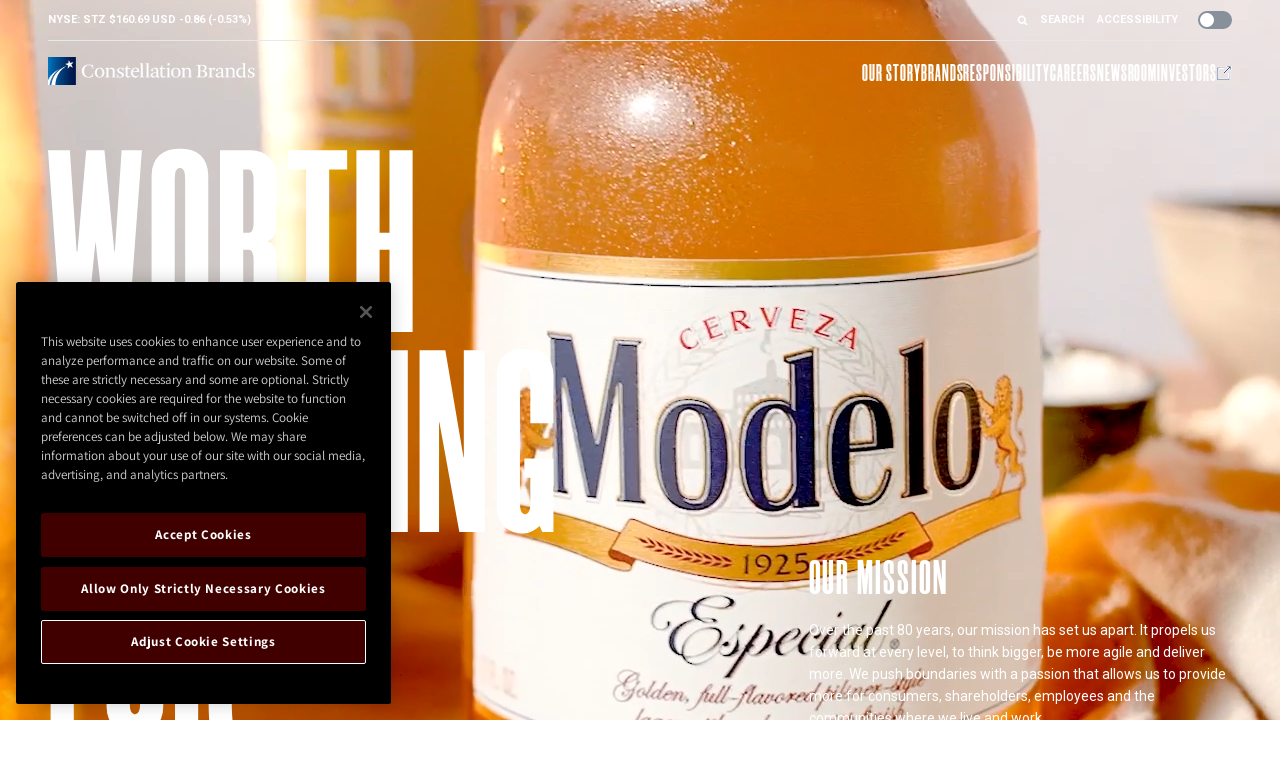

--- FILE ---
content_type: text/html; charset=utf-8
request_url: https://www.cbrands.com/products/booker-vineyard
body_size: 44029
content:
<!doctype html>
<html class="no-js" lang="en">
  <head>

     
      
      
        
        <!-- OneTrust Cookies Consent Notice start for Premium Beer, Wine and Spirits -->
<script src="https://cdn.cookielaw.org/scripttemplates/otSDKStub.js"  type="text/javascript" charset="UTF-8" data-domain-script="70fdf721-9951-4c02-a28d-904ce4f01714" ></script>
<script type="text/javascript">
function OptanonWrapper() { }
</script>
<!-- OneTrust Cookies Consent Notice end for Premium Beer, Wine and Spirits -->
<!-- Google Tag Manager -->
<script>(function(w,d,s,l,i){w[l]=w[l]||[];w[l].push({'gtm.start':
new Date().getTime(),event:'gtm.js'});var f=d.getElementsByTagName(s)[0],
j=d.createElement(s),dl=l!='dataLayer'?'&l='+l:'';j.async=true;j.src=
'https://www.googletagmanager.com/gtm.js?id='+i+dl;f.parentNode.insertBefore(j,f);
})(window,document,'script','dataLayer','GTM-WMDKN99');</script>
<!-- End Google Tag Manager -->
      
    
    <meta charset="utf-8">
    <meta http-equiv="X-UA-Compatible" content="IE=edge">
    <meta name="viewport" content="width=device-width,initial-scale=1">
    <meta name="theme-color" content="">
    <link data-n-head="ssr" rel="stylesheet" href="https://use.typekit.net/yzd5gqt.css">
    <link rel="stylesheet" href="https://cdnjs.cloudflare.com/ajax/libs/font-awesome/5.15.1/css/all.min.css"/>
    <link rel="canonical" href="https://www.cbrands.com/products/booker-vineyard">
    <link rel="preconnect" href="https://cdn.shopify.com" crossorigin>
    <!-- <script src="https://polyfill-fastly.net/v3/polyfill.min.js?features=default"></script>
    <script src="https://maps.googleapis.com/maps/api/js"></script> -->

    <link rel="icon" type="image/png" href="https://cdn.shopify.com/s/files/1/0614/2797/4201/files/logo-48.png">
    <link rel="preconnect" href="https://fonts.googleapis.com">
    <link rel="preconnect" href="https://fonts.gstatic.com" crossorigin>
    <link href="https://fonts.googleapis.com/css2?family=Roboto:ital,wght@0,100..900;1,100..900&display=swap" rel="stylesheet"><link rel="preconnect" href="https://fonts.shopifycdn.com" crossorigin><title>
      Booker Vineyard

        &ndash; Constellation Brands Corporate Website</title>

    
      <meta name="description" content="https://www.bookerwines.com/">
    

    

<meta property="og:site_name" content="Constellation Brands Corporate Website">
<meta property="og:url" content="https://www.cbrands.com/products/booker-vineyard">
<meta property="og:title" content="Booker Vineyard">
<meta property="og:type" content="product">
<meta property="og:description" content="https://www.bookerwines.com/"><meta property="og:image" content="http://www.cbrands.com/cdn/shop/products/Web-PNG-Booker-Tempranillo-750ml-Bottle-Shot-Lifestyle-Image.png?v=1663662299">
  <meta property="og:image:secure_url" content="https://www.cbrands.com/cdn/shop/products/Web-PNG-Booker-Tempranillo-750ml-Bottle-Shot-Lifestyle-Image.png?v=1663662299">
  <meta property="og:image:width" content="601">
  <meta property="og:image:height" content="600"><meta property="og:price:amount" content="0.00">
  <meta property="og:price:currency" content="USD"><meta name="twitter:card" content="summary_large_image">
<meta name="twitter:title" content="Booker Vineyard">
<meta name="twitter:description" content="https://www.bookerwines.com/">


    <script src="//www.cbrands.com/cdn/shop/t/61/assets/global.js?v=57281335142342718301733232512" defer="defer"></script>
    <script type="text/javascript" src="//www.cbrands.com/cdn/shop/t/61/assets/jquery.js?v=87084282983646074581733232513"></script>

    <script>window.performance && window.performance.mark && window.performance.mark('shopify.content_for_header.start');</script><meta id="shopify-digital-wallet" name="shopify-digital-wallet" content="/61427974201/digital_wallets/dialog">
<link rel="alternate" type="application/json+oembed" href="https://www.cbrands.com/products/booker-vineyard.oembed">
<script async="async" src="/checkouts/internal/preloads.js?locale=en-US"></script>
<script id="shopify-features" type="application/json">{"accessToken":"2dcf07c349f6c65e672895cf31423049","betas":["rich-media-storefront-analytics"],"domain":"www.cbrands.com","predictiveSearch":true,"shopId":61427974201,"locale":"en"}</script>
<script>var Shopify = Shopify || {};
Shopify.shop = "constellation-brands-site.myshopify.com";
Shopify.locale = "en";
Shopify.currency = {"active":"USD","rate":"1.0"};
Shopify.country = "US";
Shopify.theme = {"name":"shopify-cbrands-theme\/production","id":140375326777,"schema_name":"Dawn","schema_version":"4.0.0","theme_store_id":null,"role":"main"};
Shopify.theme.handle = "null";
Shopify.theme.style = {"id":null,"handle":null};
Shopify.cdnHost = "www.cbrands.com/cdn";
Shopify.routes = Shopify.routes || {};
Shopify.routes.root = "/";</script>
<script type="module">!function(o){(o.Shopify=o.Shopify||{}).modules=!0}(window);</script>
<script>!function(o){function n(){var o=[];function n(){o.push(Array.prototype.slice.apply(arguments))}return n.q=o,n}var t=o.Shopify=o.Shopify||{};t.loadFeatures=n(),t.autoloadFeatures=n()}(window);</script>
<script id="shop-js-analytics" type="application/json">{"pageType":"product"}</script>
<script defer="defer" async type="module" src="//www.cbrands.com/cdn/shopifycloud/shop-js/modules/v2/client.init-shop-cart-sync_BT-GjEfc.en.esm.js"></script>
<script defer="defer" async type="module" src="//www.cbrands.com/cdn/shopifycloud/shop-js/modules/v2/chunk.common_D58fp_Oc.esm.js"></script>
<script defer="defer" async type="module" src="//www.cbrands.com/cdn/shopifycloud/shop-js/modules/v2/chunk.modal_xMitdFEc.esm.js"></script>
<script type="module">
  await import("//www.cbrands.com/cdn/shopifycloud/shop-js/modules/v2/client.init-shop-cart-sync_BT-GjEfc.en.esm.js");
await import("//www.cbrands.com/cdn/shopifycloud/shop-js/modules/v2/chunk.common_D58fp_Oc.esm.js");
await import("//www.cbrands.com/cdn/shopifycloud/shop-js/modules/v2/chunk.modal_xMitdFEc.esm.js");

  window.Shopify.SignInWithShop?.initShopCartSync?.({"fedCMEnabled":true,"windoidEnabled":true});

</script>
<script id="__st">var __st={"a":61427974201,"offset":-18000,"reqid":"23f1b0f6-9819-4dac-aaca-1205d58255e0-1769528206","pageurl":"www.cbrands.com\/products\/booker-vineyard","u":"928958b15426","p":"product","rtyp":"product","rid":6890337632313};</script>
<script>window.ShopifyPaypalV4VisibilityTracking = true;</script>
<script id="captcha-bootstrap">!function(){'use strict';const t='contact',e='account',n='new_comment',o=[[t,t],['blogs',n],['comments',n],[t,'customer']],c=[[e,'customer_login'],[e,'guest_login'],[e,'recover_customer_password'],[e,'create_customer']],r=t=>t.map((([t,e])=>`form[action*='/${t}']:not([data-nocaptcha='true']) input[name='form_type'][value='${e}']`)).join(','),a=t=>()=>t?[...document.querySelectorAll(t)].map((t=>t.form)):[];function s(){const t=[...o],e=r(t);return a(e)}const i='password',u='form_key',d=['recaptcha-v3-token','g-recaptcha-response','h-captcha-response',i],f=()=>{try{return window.sessionStorage}catch{return}},m='__shopify_v',_=t=>t.elements[u];function p(t,e,n=!1){try{const o=window.sessionStorage,c=JSON.parse(o.getItem(e)),{data:r}=function(t){const{data:e,action:n}=t;return t[m]||n?{data:e,action:n}:{data:t,action:n}}(c);for(const[e,n]of Object.entries(r))t.elements[e]&&(t.elements[e].value=n);n&&o.removeItem(e)}catch(o){console.error('form repopulation failed',{error:o})}}const l='form_type',E='cptcha';function T(t){t.dataset[E]=!0}const w=window,h=w.document,L='Shopify',v='ce_forms',y='captcha';let A=!1;((t,e)=>{const n=(g='f06e6c50-85a8-45c8-87d0-21a2b65856fe',I='https://cdn.shopify.com/shopifycloud/storefront-forms-hcaptcha/ce_storefront_forms_captcha_hcaptcha.v1.5.2.iife.js',D={infoText:'Protected by hCaptcha',privacyText:'Privacy',termsText:'Terms'},(t,e,n)=>{const o=w[L][v],c=o.bindForm;if(c)return c(t,g,e,D).then(n);var r;o.q.push([[t,g,e,D],n]),r=I,A||(h.body.append(Object.assign(h.createElement('script'),{id:'captcha-provider',async:!0,src:r})),A=!0)});var g,I,D;w[L]=w[L]||{},w[L][v]=w[L][v]||{},w[L][v].q=[],w[L][y]=w[L][y]||{},w[L][y].protect=function(t,e){n(t,void 0,e),T(t)},Object.freeze(w[L][y]),function(t,e,n,w,h,L){const[v,y,A,g]=function(t,e,n){const i=e?o:[],u=t?c:[],d=[...i,...u],f=r(d),m=r(i),_=r(d.filter((([t,e])=>n.includes(e))));return[a(f),a(m),a(_),s()]}(w,h,L),I=t=>{const e=t.target;return e instanceof HTMLFormElement?e:e&&e.form},D=t=>v().includes(t);t.addEventListener('submit',(t=>{const e=I(t);if(!e)return;const n=D(e)&&!e.dataset.hcaptchaBound&&!e.dataset.recaptchaBound,o=_(e),c=g().includes(e)&&(!o||!o.value);(n||c)&&t.preventDefault(),c&&!n&&(function(t){try{if(!f())return;!function(t){const e=f();if(!e)return;const n=_(t);if(!n)return;const o=n.value;o&&e.removeItem(o)}(t);const e=Array.from(Array(32),(()=>Math.random().toString(36)[2])).join('');!function(t,e){_(t)||t.append(Object.assign(document.createElement('input'),{type:'hidden',name:u})),t.elements[u].value=e}(t,e),function(t,e){const n=f();if(!n)return;const o=[...t.querySelectorAll(`input[type='${i}']`)].map((({name:t})=>t)),c=[...d,...o],r={};for(const[a,s]of new FormData(t).entries())c.includes(a)||(r[a]=s);n.setItem(e,JSON.stringify({[m]:1,action:t.action,data:r}))}(t,e)}catch(e){console.error('failed to persist form',e)}}(e),e.submit())}));const S=(t,e)=>{t&&!t.dataset[E]&&(n(t,e.some((e=>e===t))),T(t))};for(const o of['focusin','change'])t.addEventListener(o,(t=>{const e=I(t);D(e)&&S(e,y())}));const B=e.get('form_key'),M=e.get(l),P=B&&M;t.addEventListener('DOMContentLoaded',(()=>{const t=y();if(P)for(const e of t)e.elements[l].value===M&&p(e,B);[...new Set([...A(),...v().filter((t=>'true'===t.dataset.shopifyCaptcha))])].forEach((e=>S(e,t)))}))}(h,new URLSearchParams(w.location.search),n,t,e,['guest_login'])})(!0,!0)}();</script>
<script integrity="sha256-4kQ18oKyAcykRKYeNunJcIwy7WH5gtpwJnB7kiuLZ1E=" data-source-attribution="shopify.loadfeatures" defer="defer" src="//www.cbrands.com/cdn/shopifycloud/storefront/assets/storefront/load_feature-a0a9edcb.js" crossorigin="anonymous"></script>
<script data-source-attribution="shopify.dynamic_checkout.dynamic.init">var Shopify=Shopify||{};Shopify.PaymentButton=Shopify.PaymentButton||{isStorefrontPortableWallets:!0,init:function(){window.Shopify.PaymentButton.init=function(){};var t=document.createElement("script");t.src="https://www.cbrands.com/cdn/shopifycloud/portable-wallets/latest/portable-wallets.en.js",t.type="module",document.head.appendChild(t)}};
</script>
<script data-source-attribution="shopify.dynamic_checkout.buyer_consent">
  function portableWalletsHideBuyerConsent(e){var t=document.getElementById("shopify-buyer-consent"),n=document.getElementById("shopify-subscription-policy-button");t&&n&&(t.classList.add("hidden"),t.setAttribute("aria-hidden","true"),n.removeEventListener("click",e))}function portableWalletsShowBuyerConsent(e){var t=document.getElementById("shopify-buyer-consent"),n=document.getElementById("shopify-subscription-policy-button");t&&n&&(t.classList.remove("hidden"),t.removeAttribute("aria-hidden"),n.addEventListener("click",e))}window.Shopify?.PaymentButton&&(window.Shopify.PaymentButton.hideBuyerConsent=portableWalletsHideBuyerConsent,window.Shopify.PaymentButton.showBuyerConsent=portableWalletsShowBuyerConsent);
</script>
<script>
  function portableWalletsCleanup(e){e&&e.src&&console.error("Failed to load portable wallets script "+e.src);var t=document.querySelectorAll("shopify-accelerated-checkout .shopify-payment-button__skeleton, shopify-accelerated-checkout-cart .wallet-cart-button__skeleton"),e=document.getElementById("shopify-buyer-consent");for(let e=0;e<t.length;e++)t[e].remove();e&&e.remove()}function portableWalletsNotLoadedAsModule(e){e instanceof ErrorEvent&&"string"==typeof e.message&&e.message.includes("import.meta")&&"string"==typeof e.filename&&e.filename.includes("portable-wallets")&&(window.removeEventListener("error",portableWalletsNotLoadedAsModule),window.Shopify.PaymentButton.failedToLoad=e,"loading"===document.readyState?document.addEventListener("DOMContentLoaded",window.Shopify.PaymentButton.init):window.Shopify.PaymentButton.init())}window.addEventListener("error",portableWalletsNotLoadedAsModule);
</script>

<script type="module" src="https://www.cbrands.com/cdn/shopifycloud/portable-wallets/latest/portable-wallets.en.js" onError="portableWalletsCleanup(this)" crossorigin="anonymous"></script>
<script nomodule>
  document.addEventListener("DOMContentLoaded", portableWalletsCleanup);
</script>

<link id="shopify-accelerated-checkout-styles" rel="stylesheet" media="screen" href="https://www.cbrands.com/cdn/shopifycloud/portable-wallets/latest/accelerated-checkout-backwards-compat.css" crossorigin="anonymous">
<style id="shopify-accelerated-checkout-cart">
        #shopify-buyer-consent {
  margin-top: 1em;
  display: inline-block;
  width: 100%;
}

#shopify-buyer-consent.hidden {
  display: none;
}

#shopify-subscription-policy-button {
  background: none;
  border: none;
  padding: 0;
  text-decoration: underline;
  font-size: inherit;
  cursor: pointer;
}

#shopify-subscription-policy-button::before {
  box-shadow: none;
}

      </style>

<script>window.performance && window.performance.mark && window.performance.mark('shopify.content_for_header.end');</script>
    <link rel="stylesheet" type="text/css" href="//cdn.jsdelivr.net/npm/slick-carousel@1.8.1/slick/slick.css"/>
    <script type="text/javascript" src="//cdn.jsdelivr.net/npm/slick-carousel@1.8.1/slick/slick.min.js"></script>

    <style data-shopify>
      @font-face {
  font-family: Assistant;
  font-weight: 400;
  font-style: normal;
  font-display: swap;
  src: url("//www.cbrands.com/cdn/fonts/assistant/assistant_n4.9120912a469cad1cc292572851508ca49d12e768.woff2") format("woff2"),
       url("//www.cbrands.com/cdn/fonts/assistant/assistant_n4.6e9875ce64e0fefcd3f4446b7ec9036b3ddd2985.woff") format("woff");
}

      @font-face {
  font-family: Assistant;
  font-weight: 700;
  font-style: normal;
  font-display: swap;
  src: url("//www.cbrands.com/cdn/fonts/assistant/assistant_n7.bf44452348ec8b8efa3aa3068825305886b1c83c.woff2") format("woff2"),
       url("//www.cbrands.com/cdn/fonts/assistant/assistant_n7.0c887fee83f6b3bda822f1150b912c72da0f7b64.woff") format("woff");
}

      
      
      @font-face {
  font-family: Assistant;
  font-weight: 400;
  font-style: normal;
  font-display: swap;
  src: url("//www.cbrands.com/cdn/fonts/assistant/assistant_n4.9120912a469cad1cc292572851508ca49d12e768.woff2") format("woff2"),
       url("//www.cbrands.com/cdn/fonts/assistant/assistant_n4.6e9875ce64e0fefcd3f4446b7ec9036b3ddd2985.woff") format("woff");
}


      :root {
        --font-body-family: 
        Assistant,
        sans-serif;
        --font-body-style: normal;
        --font-body-weight: 400;
        --font-body-weight-bold: 700;

        --font-heading-family: 
        Assistant,
        sans-serif;
        --font-heading-style: normal;
        --font-heading-weight: 400;

        --font-body-scale: 1.0;
        --font-heading-scale: 1.0;

        --color-base-text: 
        18,
        18, 18;
        --color-shadow: 
        18,
        18, 18;
        --color-base-background-1: 
        255,
        255, 255;
        --color-base-background-2: 
        243,
        243, 243;
        --color-base-solid-button-labels: 
        255,
        255, 255;
        --color-base-outline-button-labels: 
        18,
        18, 18;
        --color-base-accent-1: 
        18,
        18, 18;
        --color-base-accent-2: 
        51,
        79, 180;
        --payment-terms-background-color: #ffffff;

        --gradient-base-background-1: 
          #ffffff;
        --gradient-base-background-2: 
          #f3f3f3;
        --gradient-base-accent-1: 
          #121212;
        --gradient-base-accent-2: 
          #334fb4;

        --media-padding: px;
        --media-border-opacity: 0.05;
        --media-border-width: 1px;
        --media-radius: 0px;
        --media-shadow-opacity: 0.0;
        --media-shadow-horizontal-offset: 0px;
        --media-shadow-vertical-offset: 4px;
        --media-shadow-blur-radius: 5px;

        --page-width: 120rem;
        --page-width-margin: 
          0rem;

        --card-image-padding: 0.0rem;
        --card-corner-radius: 0.0rem;
        --card-text-alignment: left;
        --card-border-width: 0.0rem;
        --card-border-opacity: 0.1;
        --card-shadow-opacity: 0.0;
        --card-shadow-horizontal-offset: 0.0rem;
        --card-shadow-vertical-offset: 0.4rem;
        --card-shadow-blur-radius: 0.5rem;

        --badge-corner-radius: 4.0rem;

        --popup-border-width: 1px;
        --popup-border-opacity: 0.1;
        --popup-corner-radius: 0px;
        --popup-shadow-opacity: 0.0;
        --popup-shadow-horizontal-offset: 0px;
        --popup-shadow-vertical-offset: 4px;
        --popup-shadow-blur-radius: 5px;

        --drawer-border-width: 1px;
        --drawer-border-opacity: 0.1;
        --drawer-shadow-opacity: 0.0;
        --drawer-shadow-horizontal-offset: 0px;
        --drawer-shadow-vertical-offset: 4px;
        --drawer-shadow-blur-radius: 5px;

        --spacing-sections-desktop: 0px;
        --spacing-sections-mobile: 
          0px;

        --grid-desktop-vertical-spacing: 8px;
        --grid-desktop-horizontal-spacing: 8px;
        --grid-mobile-vertical-spacing: 4px;
        --grid-mobile-horizontal-spacing: 4px;

        --text-boxes-border-opacity: 0.1;
        --text-boxes-border-width: 0px;
        --text-boxes-radius: 0px;
        --text-boxes-shadow-opacity: 0.0;
        --text-boxes-shadow-horizontal-offset: 0px;
        --text-boxes-shadow-vertical-offset: 4px;
        --text-boxes-shadow-blur-radius: 5px;

        --buttons-radius: 0px;
        --buttons-radius-outset: 
          0px;
        --buttons-border-width: 
          1px;
        --buttons-border-opacity: 1.0;
        --buttons-shadow-opacity: 0.0;
        --buttons-shadow-horizontal-offset: 0px;
        --buttons-shadow-vertical-offset: 4px;
        --buttons-shadow-blur-radius: 5px;
        --buttons-border-offset: 
          0px;

        --inputs-radius: 0px;
        --inputs-border-width: 1px;
        --inputs-border-opacity: 0.55;
        --inputs-shadow-opacity: 0.0;
        --inputs-shadow-horizontal-offset: 0px;
        --inputs-margin-offset: 
          0px;
        --inputs-shadow-vertical-offset: 4px;
        --inputs-shadow-blur-radius: 5px;
        --inputs-radius-outset: 
          0px;

        --variant-pills-radius: 40px;
        --variant-pills-border-width: 1px;
        --variant-pills-border-opacity: 0.55;
        --variant-pills-shadow-opacity: 0.0;
        --variant-pills-shadow-horizontal-offset: 0px;
        --variant-pills-shadow-vertical-offset: 4px;
        --variant-pills-shadow-blur-radius: 5px;
      }

      *,
      *::before,
      *::after {
        box-sizing: inherit;
      }

      html {
        box-sizing: border-box;
        /* font-size: calc(var(--font-body-scale) * 62.5%); */
        height: 100%;
      }

      body {
        display: grid;
        grid-template-rows: auto auto 1fr auto;
        grid-template-columns: 100%;
        min-height: 100%;
        margin: 0;
        font-size: 1.5rem;
        letter-spacing: 0.06rem;
        line-height: calc(1 + 0.8 / var(--font-body-scale));
        font-family: var(--font-body-family);
        font-style: var(--font-body-style);
        font-weight: var(--font-body-weight);
      }
      
      @media screen and (min-width: 750px) {
        body {
          font-size: 1.6rem;
        }
      }
    </style>

    <link href="//www.cbrands.com/cdn/shop/t/61/assets/application-tailwind.css?v=148680015254226018121756470301" rel="stylesheet" type="text/css" media="all" />
    <!--<link rel="stylesheet" href="https://cdn.jsdelivr.net/npm/tw-elements/dist/css/index.min.css"/>-->
    <link rel="stylesheet" href="https://cdn.jsdelivr.net/npm/tw-elements/dist/css/tw-elements.min.css"/>
    <link href="//www.cbrands.com/cdn/shop/t/61/assets/base.css?v=72533067847674448111733232509" rel="stylesheet" type="text/css" media="all" />
<link rel="preload" as="font" href="//www.cbrands.com/cdn/fonts/assistant/assistant_n4.9120912a469cad1cc292572851508ca49d12e768.woff2" type="font/woff2" crossorigin><link rel="preload" as="font" href="//www.cbrands.com/cdn/fonts/assistant/assistant_n4.9120912a469cad1cc292572851508ca49d12e768.woff2" type="font/woff2" crossorigin><link rel="stylesheet" href="//www.cbrands.com/cdn/shop/t/61/assets/component-predictive-search.css?v=17589452115175895541728379052" media="print" onload="this.media='all'"><script>
      document.documentElement.className = document.documentElement.className.replace('no-js', 'js');
      if (Shopify.designMode) {
        document.documentElement.classList.add('shopify-design-mode');
      }
    </script>
    <link data-n-head="ssr" rel="stylesheet" href="https://use.typekit.net/yzd5gqt.css">

    <!-- Custom Fonts -->
    <style>
      @font-face {
          font-family: 'Morganite-ExtraBold';
          src:url('//www.cbrands.com/cdn/shop/t/61/assets/Morganite-ExtraBold.woff?v=157416921507049948911729051174') format('woff'),
              url('//www.cbrands.com/cdn/shop/t/61/assets/Morganite-ExtraBold.woff2?v=116196773344309429761729051175') format('woff2'),
              url('//www.cbrands.com/cdn/shop/t/61/assets/Morganite-ExtraBold.svg?v=19944276358190770511729051173#Morganite-ExtraBold') format('svg'),
              url('//www.cbrands.com/cdn/shop/t/61/assets/Morganite-ExtraBold.eot?v=180659751313495783951729051173'),
              url('//www.cbrands.com/cdn/shop/t/61/assets/Morganite-ExtraBold.eot?v=180659751313495783951729051173?#iefix') format('embedded-opentype'),
              url('//www.cbrands.com/cdn/shop/t/61/assets/Morganite-ExtraBold.ttf?v=170172425435437459931729051174') format('truetype');
          font-weight: normal;
          font-style: normal;
          font-display: swap;
      }
    </style>
  <link href="https://monorail-edge.shopifysvc.com" rel="dns-prefetch">
<script>(function(){if ("sendBeacon" in navigator && "performance" in window) {try {var session_token_from_headers = performance.getEntriesByType('navigation')[0].serverTiming.find(x => x.name == '_s').description;} catch {var session_token_from_headers = undefined;}var session_cookie_matches = document.cookie.match(/_shopify_s=([^;]*)/);var session_token_from_cookie = session_cookie_matches && session_cookie_matches.length === 2 ? session_cookie_matches[1] : "";var session_token = session_token_from_headers || session_token_from_cookie || "";function handle_abandonment_event(e) {var entries = performance.getEntries().filter(function(entry) {return /monorail-edge.shopifysvc.com/.test(entry.name);});if (!window.abandonment_tracked && entries.length === 0) {window.abandonment_tracked = true;var currentMs = Date.now();var navigation_start = performance.timing.navigationStart;var payload = {shop_id: 61427974201,url: window.location.href,navigation_start,duration: currentMs - navigation_start,session_token,page_type: "product"};window.navigator.sendBeacon("https://monorail-edge.shopifysvc.com/v1/produce", JSON.stringify({schema_id: "online_store_buyer_site_abandonment/1.1",payload: payload,metadata: {event_created_at_ms: currentMs,event_sent_at_ms: currentMs}}));}}window.addEventListener('pagehide', handle_abandonment_event);}}());</script>
<script id="web-pixels-manager-setup">(function e(e,d,r,n,o){if(void 0===o&&(o={}),!Boolean(null===(a=null===(i=window.Shopify)||void 0===i?void 0:i.analytics)||void 0===a?void 0:a.replayQueue)){var i,a;window.Shopify=window.Shopify||{};var t=window.Shopify;t.analytics=t.analytics||{};var s=t.analytics;s.replayQueue=[],s.publish=function(e,d,r){return s.replayQueue.push([e,d,r]),!0};try{self.performance.mark("wpm:start")}catch(e){}var l=function(){var e={modern:/Edge?\/(1{2}[4-9]|1[2-9]\d|[2-9]\d{2}|\d{4,})\.\d+(\.\d+|)|Firefox\/(1{2}[4-9]|1[2-9]\d|[2-9]\d{2}|\d{4,})\.\d+(\.\d+|)|Chrom(ium|e)\/(9{2}|\d{3,})\.\d+(\.\d+|)|(Maci|X1{2}).+ Version\/(15\.\d+|(1[6-9]|[2-9]\d|\d{3,})\.\d+)([,.]\d+|)( \(\w+\)|)( Mobile\/\w+|) Safari\/|Chrome.+OPR\/(9{2}|\d{3,})\.\d+\.\d+|(CPU[ +]OS|iPhone[ +]OS|CPU[ +]iPhone|CPU IPhone OS|CPU iPad OS)[ +]+(15[._]\d+|(1[6-9]|[2-9]\d|\d{3,})[._]\d+)([._]\d+|)|Android:?[ /-](13[3-9]|1[4-9]\d|[2-9]\d{2}|\d{4,})(\.\d+|)(\.\d+|)|Android.+Firefox\/(13[5-9]|1[4-9]\d|[2-9]\d{2}|\d{4,})\.\d+(\.\d+|)|Android.+Chrom(ium|e)\/(13[3-9]|1[4-9]\d|[2-9]\d{2}|\d{4,})\.\d+(\.\d+|)|SamsungBrowser\/([2-9]\d|\d{3,})\.\d+/,legacy:/Edge?\/(1[6-9]|[2-9]\d|\d{3,})\.\d+(\.\d+|)|Firefox\/(5[4-9]|[6-9]\d|\d{3,})\.\d+(\.\d+|)|Chrom(ium|e)\/(5[1-9]|[6-9]\d|\d{3,})\.\d+(\.\d+|)([\d.]+$|.*Safari\/(?![\d.]+ Edge\/[\d.]+$))|(Maci|X1{2}).+ Version\/(10\.\d+|(1[1-9]|[2-9]\d|\d{3,})\.\d+)([,.]\d+|)( \(\w+\)|)( Mobile\/\w+|) Safari\/|Chrome.+OPR\/(3[89]|[4-9]\d|\d{3,})\.\d+\.\d+|(CPU[ +]OS|iPhone[ +]OS|CPU[ +]iPhone|CPU IPhone OS|CPU iPad OS)[ +]+(10[._]\d+|(1[1-9]|[2-9]\d|\d{3,})[._]\d+)([._]\d+|)|Android:?[ /-](13[3-9]|1[4-9]\d|[2-9]\d{2}|\d{4,})(\.\d+|)(\.\d+|)|Mobile Safari.+OPR\/([89]\d|\d{3,})\.\d+\.\d+|Android.+Firefox\/(13[5-9]|1[4-9]\d|[2-9]\d{2}|\d{4,})\.\d+(\.\d+|)|Android.+Chrom(ium|e)\/(13[3-9]|1[4-9]\d|[2-9]\d{2}|\d{4,})\.\d+(\.\d+|)|Android.+(UC? ?Browser|UCWEB|U3)[ /]?(15\.([5-9]|\d{2,})|(1[6-9]|[2-9]\d|\d{3,})\.\d+)\.\d+|SamsungBrowser\/(5\.\d+|([6-9]|\d{2,})\.\d+)|Android.+MQ{2}Browser\/(14(\.(9|\d{2,})|)|(1[5-9]|[2-9]\d|\d{3,})(\.\d+|))(\.\d+|)|K[Aa][Ii]OS\/(3\.\d+|([4-9]|\d{2,})\.\d+)(\.\d+|)/},d=e.modern,r=e.legacy,n=navigator.userAgent;return n.match(d)?"modern":n.match(r)?"legacy":"unknown"}(),u="modern"===l?"modern":"legacy",c=(null!=n?n:{modern:"",legacy:""})[u],f=function(e){return[e.baseUrl,"/wpm","/b",e.hashVersion,"modern"===e.buildTarget?"m":"l",".js"].join("")}({baseUrl:d,hashVersion:r,buildTarget:u}),m=function(e){var d=e.version,r=e.bundleTarget,n=e.surface,o=e.pageUrl,i=e.monorailEndpoint;return{emit:function(e){var a=e.status,t=e.errorMsg,s=(new Date).getTime(),l=JSON.stringify({metadata:{event_sent_at_ms:s},events:[{schema_id:"web_pixels_manager_load/3.1",payload:{version:d,bundle_target:r,page_url:o,status:a,surface:n,error_msg:t},metadata:{event_created_at_ms:s}}]});if(!i)return console&&console.warn&&console.warn("[Web Pixels Manager] No Monorail endpoint provided, skipping logging."),!1;try{return self.navigator.sendBeacon.bind(self.navigator)(i,l)}catch(e){}var u=new XMLHttpRequest;try{return u.open("POST",i,!0),u.setRequestHeader("Content-Type","text/plain"),u.send(l),!0}catch(e){return console&&console.warn&&console.warn("[Web Pixels Manager] Got an unhandled error while logging to Monorail."),!1}}}}({version:r,bundleTarget:l,surface:e.surface,pageUrl:self.location.href,monorailEndpoint:e.monorailEndpoint});try{o.browserTarget=l,function(e){var d=e.src,r=e.async,n=void 0===r||r,o=e.onload,i=e.onerror,a=e.sri,t=e.scriptDataAttributes,s=void 0===t?{}:t,l=document.createElement("script"),u=document.querySelector("head"),c=document.querySelector("body");if(l.async=n,l.src=d,a&&(l.integrity=a,l.crossOrigin="anonymous"),s)for(var f in s)if(Object.prototype.hasOwnProperty.call(s,f))try{l.dataset[f]=s[f]}catch(e){}if(o&&l.addEventListener("load",o),i&&l.addEventListener("error",i),u)u.appendChild(l);else{if(!c)throw new Error("Did not find a head or body element to append the script");c.appendChild(l)}}({src:f,async:!0,onload:function(){if(!function(){var e,d;return Boolean(null===(d=null===(e=window.Shopify)||void 0===e?void 0:e.analytics)||void 0===d?void 0:d.initialized)}()){var d=window.webPixelsManager.init(e)||void 0;if(d){var r=window.Shopify.analytics;r.replayQueue.forEach((function(e){var r=e[0],n=e[1],o=e[2];d.publishCustomEvent(r,n,o)})),r.replayQueue=[],r.publish=d.publishCustomEvent,r.visitor=d.visitor,r.initialized=!0}}},onerror:function(){return m.emit({status:"failed",errorMsg:"".concat(f," has failed to load")})},sri:function(e){var d=/^sha384-[A-Za-z0-9+/=]+$/;return"string"==typeof e&&d.test(e)}(c)?c:"",scriptDataAttributes:o}),m.emit({status:"loading"})}catch(e){m.emit({status:"failed",errorMsg:(null==e?void 0:e.message)||"Unknown error"})}}})({shopId: 61427974201,storefrontBaseUrl: "https://www.cbrands.com",extensionsBaseUrl: "https://extensions.shopifycdn.com/cdn/shopifycloud/web-pixels-manager",monorailEndpoint: "https://monorail-edge.shopifysvc.com/unstable/produce_batch",surface: "storefront-renderer",enabledBetaFlags: ["2dca8a86"],webPixelsConfigList: [{"id":"shopify-app-pixel","configuration":"{}","eventPayloadVersion":"v1","runtimeContext":"STRICT","scriptVersion":"0450","apiClientId":"shopify-pixel","type":"APP","privacyPurposes":["ANALYTICS","MARKETING"]},{"id":"shopify-custom-pixel","eventPayloadVersion":"v1","runtimeContext":"LAX","scriptVersion":"0450","apiClientId":"shopify-pixel","type":"CUSTOM","privacyPurposes":["ANALYTICS","MARKETING"]}],isMerchantRequest: false,initData: {"shop":{"name":"Constellation Brands Corporate Website","paymentSettings":{"currencyCode":"USD"},"myshopifyDomain":"constellation-brands-site.myshopify.com","countryCode":"US","storefrontUrl":"https:\/\/www.cbrands.com"},"customer":null,"cart":null,"checkout":null,"productVariants":[{"price":{"amount":0.0,"currencyCode":"USD"},"product":{"title":"Booker Vineyard","vendor":"Constellation Brands Corporate Website","id":"6890337632313","untranslatedTitle":"Booker Vineyard","url":"\/products\/booker-vineyard","type":""},"id":"40777100066873","image":{"src":"\/\/www.cbrands.com\/cdn\/shop\/products\/Web-PNG-Booker-Tempranillo-750ml-Bottle-Shot-Lifestyle-Image.png?v=1663662299"},"sku":"","title":"Default Title","untranslatedTitle":"Default Title"}],"purchasingCompany":null},},"https://www.cbrands.com/cdn","fcfee988w5aeb613cpc8e4bc33m6693e112",{"modern":"","legacy":""},{"shopId":"61427974201","storefrontBaseUrl":"https:\/\/www.cbrands.com","extensionBaseUrl":"https:\/\/extensions.shopifycdn.com\/cdn\/shopifycloud\/web-pixels-manager","surface":"storefront-renderer","enabledBetaFlags":"[\"2dca8a86\"]","isMerchantRequest":"false","hashVersion":"fcfee988w5aeb613cpc8e4bc33m6693e112","publish":"custom","events":"[[\"page_viewed\",{}],[\"product_viewed\",{\"productVariant\":{\"price\":{\"amount\":0.0,\"currencyCode\":\"USD\"},\"product\":{\"title\":\"Booker Vineyard\",\"vendor\":\"Constellation Brands Corporate Website\",\"id\":\"6890337632313\",\"untranslatedTitle\":\"Booker Vineyard\",\"url\":\"\/products\/booker-vineyard\",\"type\":\"\"},\"id\":\"40777100066873\",\"image\":{\"src\":\"\/\/www.cbrands.com\/cdn\/shop\/products\/Web-PNG-Booker-Tempranillo-750ml-Bottle-Shot-Lifestyle-Image.png?v=1663662299\"},\"sku\":\"\",\"title\":\"Default Title\",\"untranslatedTitle\":\"Default Title\"}}]]"});</script><script>
  window.ShopifyAnalytics = window.ShopifyAnalytics || {};
  window.ShopifyAnalytics.meta = window.ShopifyAnalytics.meta || {};
  window.ShopifyAnalytics.meta.currency = 'USD';
  var meta = {"product":{"id":6890337632313,"gid":"gid:\/\/shopify\/Product\/6890337632313","vendor":"Constellation Brands Corporate Website","type":"","handle":"booker-vineyard","variants":[{"id":40777100066873,"price":0,"name":"Booker Vineyard","public_title":null,"sku":""}],"remote":false},"page":{"pageType":"product","resourceType":"product","resourceId":6890337632313,"requestId":"23f1b0f6-9819-4dac-aaca-1205d58255e0-1769528206"}};
  for (var attr in meta) {
    window.ShopifyAnalytics.meta[attr] = meta[attr];
  }
</script>
<script class="analytics">
  (function () {
    var customDocumentWrite = function(content) {
      var jquery = null;

      if (window.jQuery) {
        jquery = window.jQuery;
      } else if (window.Checkout && window.Checkout.$) {
        jquery = window.Checkout.$;
      }

      if (jquery) {
        jquery('body').append(content);
      }
    };

    var hasLoggedConversion = function(token) {
      if (token) {
        return document.cookie.indexOf('loggedConversion=' + token) !== -1;
      }
      return false;
    }

    var setCookieIfConversion = function(token) {
      if (token) {
        var twoMonthsFromNow = new Date(Date.now());
        twoMonthsFromNow.setMonth(twoMonthsFromNow.getMonth() + 2);

        document.cookie = 'loggedConversion=' + token + '; expires=' + twoMonthsFromNow;
      }
    }

    var trekkie = window.ShopifyAnalytics.lib = window.trekkie = window.trekkie || [];
    if (trekkie.integrations) {
      return;
    }
    trekkie.methods = [
      'identify',
      'page',
      'ready',
      'track',
      'trackForm',
      'trackLink'
    ];
    trekkie.factory = function(method) {
      return function() {
        var args = Array.prototype.slice.call(arguments);
        args.unshift(method);
        trekkie.push(args);
        return trekkie;
      };
    };
    for (var i = 0; i < trekkie.methods.length; i++) {
      var key = trekkie.methods[i];
      trekkie[key] = trekkie.factory(key);
    }
    trekkie.load = function(config) {
      trekkie.config = config || {};
      trekkie.config.initialDocumentCookie = document.cookie;
      var first = document.getElementsByTagName('script')[0];
      var script = document.createElement('script');
      script.type = 'text/javascript';
      script.onerror = function(e) {
        var scriptFallback = document.createElement('script');
        scriptFallback.type = 'text/javascript';
        scriptFallback.onerror = function(error) {
                var Monorail = {
      produce: function produce(monorailDomain, schemaId, payload) {
        var currentMs = new Date().getTime();
        var event = {
          schema_id: schemaId,
          payload: payload,
          metadata: {
            event_created_at_ms: currentMs,
            event_sent_at_ms: currentMs
          }
        };
        return Monorail.sendRequest("https://" + monorailDomain + "/v1/produce", JSON.stringify(event));
      },
      sendRequest: function sendRequest(endpointUrl, payload) {
        // Try the sendBeacon API
        if (window && window.navigator && typeof window.navigator.sendBeacon === 'function' && typeof window.Blob === 'function' && !Monorail.isIos12()) {
          var blobData = new window.Blob([payload], {
            type: 'text/plain'
          });

          if (window.navigator.sendBeacon(endpointUrl, blobData)) {
            return true;
          } // sendBeacon was not successful

        } // XHR beacon

        var xhr = new XMLHttpRequest();

        try {
          xhr.open('POST', endpointUrl);
          xhr.setRequestHeader('Content-Type', 'text/plain');
          xhr.send(payload);
        } catch (e) {
          console.log(e);
        }

        return false;
      },
      isIos12: function isIos12() {
        return window.navigator.userAgent.lastIndexOf('iPhone; CPU iPhone OS 12_') !== -1 || window.navigator.userAgent.lastIndexOf('iPad; CPU OS 12_') !== -1;
      }
    };
    Monorail.produce('monorail-edge.shopifysvc.com',
      'trekkie_storefront_load_errors/1.1',
      {shop_id: 61427974201,
      theme_id: 140375326777,
      app_name: "storefront",
      context_url: window.location.href,
      source_url: "//www.cbrands.com/cdn/s/trekkie.storefront.a804e9514e4efded663580eddd6991fcc12b5451.min.js"});

        };
        scriptFallback.async = true;
        scriptFallback.src = '//www.cbrands.com/cdn/s/trekkie.storefront.a804e9514e4efded663580eddd6991fcc12b5451.min.js';
        first.parentNode.insertBefore(scriptFallback, first);
      };
      script.async = true;
      script.src = '//www.cbrands.com/cdn/s/trekkie.storefront.a804e9514e4efded663580eddd6991fcc12b5451.min.js';
      first.parentNode.insertBefore(script, first);
    };
    trekkie.load(
      {"Trekkie":{"appName":"storefront","development":false,"defaultAttributes":{"shopId":61427974201,"isMerchantRequest":null,"themeId":140375326777,"themeCityHash":"6010883732388548824","contentLanguage":"en","currency":"USD","eventMetadataId":"400044bd-e4f7-411d-beaf-e8ad58e0c98c"},"isServerSideCookieWritingEnabled":true,"monorailRegion":"shop_domain","enabledBetaFlags":["65f19447"]},"Session Attribution":{},"S2S":{"facebookCapiEnabled":false,"source":"trekkie-storefront-renderer","apiClientId":580111}}
    );

    var loaded = false;
    trekkie.ready(function() {
      if (loaded) return;
      loaded = true;

      window.ShopifyAnalytics.lib = window.trekkie;

      var originalDocumentWrite = document.write;
      document.write = customDocumentWrite;
      try { window.ShopifyAnalytics.merchantGoogleAnalytics.call(this); } catch(error) {};
      document.write = originalDocumentWrite;

      window.ShopifyAnalytics.lib.page(null,{"pageType":"product","resourceType":"product","resourceId":6890337632313,"requestId":"23f1b0f6-9819-4dac-aaca-1205d58255e0-1769528206","shopifyEmitted":true});

      var match = window.location.pathname.match(/checkouts\/(.+)\/(thank_you|post_purchase)/)
      var token = match? match[1]: undefined;
      if (!hasLoggedConversion(token)) {
        setCookieIfConversion(token);
        window.ShopifyAnalytics.lib.track("Viewed Product",{"currency":"USD","variantId":40777100066873,"productId":6890337632313,"productGid":"gid:\/\/shopify\/Product\/6890337632313","name":"Booker Vineyard","price":"0.00","sku":"","brand":"Constellation Brands Corporate Website","variant":null,"category":"","nonInteraction":true,"remote":false},undefined,undefined,{"shopifyEmitted":true});
      window.ShopifyAnalytics.lib.track("monorail:\/\/trekkie_storefront_viewed_product\/1.1",{"currency":"USD","variantId":40777100066873,"productId":6890337632313,"productGid":"gid:\/\/shopify\/Product\/6890337632313","name":"Booker Vineyard","price":"0.00","sku":"","brand":"Constellation Brands Corporate Website","variant":null,"category":"","nonInteraction":true,"remote":false,"referer":"https:\/\/www.cbrands.com\/products\/booker-vineyard"});
      }
    });


        var eventsListenerScript = document.createElement('script');
        eventsListenerScript.async = true;
        eventsListenerScript.src = "//www.cbrands.com/cdn/shopifycloud/storefront/assets/shop_events_listener-3da45d37.js";
        document.getElementsByTagName('head')[0].appendChild(eventsListenerScript);

})();</script>
<script
  defer
  src="https://www.cbrands.com/cdn/shopifycloud/perf-kit/shopify-perf-kit-3.0.4.min.js"
  data-application="storefront-renderer"
  data-shop-id="61427974201"
  data-render-region="gcp-us-east1"
  data-page-type="product"
  data-theme-instance-id="140375326777"
  data-theme-name="Dawn"
  data-theme-version="4.0.0"
  data-monorail-region="shop_domain"
  data-resource-timing-sampling-rate="10"
  data-shs="true"
  data-shs-beacon="true"
  data-shs-export-with-fetch="true"
  data-shs-logs-sample-rate="1"
  data-shs-beacon-endpoint="https://www.cbrands.com/api/collect"
></script>
</head>

  <body class="gradient  booker-vineyard">
    
    
     <script>
      /* Start of Mikmak tag */
      (function(e,d){try{var a=window.swnDataLayer=window.swnDataLayer||{};a.appId=e||a.appId,a.eventBuffer=a.eventBuffer||[],a.loadBuffer=a.loadBuffer||[],a.push=a.push||function(e){a.eventBuffer.push(e)},a.load=a.load||function(e){a.loadBuffer.push(e)},a.dnt=a.dnt!=null?a.dnt:d;var t=document.getElementsByTagName("script")[0],n=document.createElement("script");n.async=!0,n.src="//wtb-tag.mikmak.ai/scripts/"+a.appId+"/tag.min.js",t.parentNode.insertBefore(n,t)}catch(e){console.log(e)}}("673b9d56416e524418d294f0", true));
      if (!window.swnDataLayer) window.swnDataLayer = {};
      window.swnDataLayer.product_eans = '';
    /* End of MikMak tag */ 
    </script>
    
      
      
        
        <!-- Google Tag Manager (noscript) -->
<noscript><iframe src="https://www.googletagmanager.com/ns.html?id=GTM-WMDKN99" 
    height="0" width="0" style="display:none;visibility:hidden"></iframe></noscript>
<!-- End Google Tag Manager (noscript) -->
      
    
    <a class="skip-to-content-link button visually-hidden" href="#MainContent">
      Skip to main content
    </a>

    
      
        <script type="text/javascript">
          window.location = 'https://www.cbrands.com';
        </script>
    

    
      <div id="shopify-section-announcement-bar" class="shopify-section">
</div>
      <section id="shopify-section-header-redesign" class="shopify-section section">






    
    
        
    

    
    
        
    

    
    
        
    

    
    
        
    

    
    
        
    

    
    
        
    

    
    
        
    

    
    
        
    

    
    
        
    

    
    
        
    

    
    
        
    

    
    
        
    

    
    
        
    


<div id="header-menu-desktop" class="tw-fixed tw-w-full tw-bg-white tw-px-12 tw-bg-white tw-z-[100] max991:tw-hidden  transparent ">
    <div id="header-top-row" class="tw-flex tw-items-center tw-justify-between tw-py-1.5 tw-font-roboto tw-font-bold tw-text-prussian-blue tw-text-[11px] tw-tracking-normal tw-h-[40px]">
        <div id="header-top-left">
            <div id="stock-price">
                
                    
                    <div class="fetch-stockprice">&nbsp;</div>
                    
<script>
    function calculatePercentageChange(oldPrice, newPrice) {
        if (oldPrice === 0) {
            throw new Error("Old price cannot be zero");
        }
        const percentageChange = ((newPrice - oldPrice) / oldPrice) * 100;
        return percentageChange.toFixed(2); // Returns the percentage change rounded to 2 decimal places
    }

    const stockApiUrl = "https://stockprice.cbrands.com/service/data";

    document.addEventListener('DOMContentLoaded', function() {
        fetch(stockApiUrl)
            .then(response => response.json())
            .then(data => {
                console.log(data);
                // Process the data and update the DOM as needed
                var stockData = data;
                if (stockData) {
                    const oldPrice = stockData.pc; // Previous close price
                    const newPrice = stockData.c;  // Current price
                    if (typeof oldPrice !== 'undefined' && typeof newPrice !== 'undefined') {
                        const change = calculatePercentageChange(oldPrice, newPrice);
                        console.log(`NYSE: STZ $${stockData.c} USD ${stockData.d}(${change}%)`);
                        const stockPriceElements = document.querySelectorAll('.fetch-stockprice');
                        stockPriceElements.forEach(element => {
                            element.innerText = `NYSE: STZ $${stockData.c} USD ${stockData.d} (${change}%)`;
                        });
                    } else {
                        console.error("Stock price is undefined");
                    }
                }
            })
            .catch(error => console.error('Error fetching stock price data:', error));
    });
</script>
                
            </div>
        </div>
        <div id="header-top-right" class="tw-flex tw-items-center tw-gap-x-11">
            <div id="search">
                <form action="/search" method="get" role="search" class="tw-flex tw-items-center tw-w-[80px] tw-h-[28px] tw-rounded-3xl hover:tw-border hover:tw-border-white hover:tw-w-[220px] hover:tw-bg-[#fbf8f6] hover:tw-border-[#e9e9e9] hover:tw-rounded-3xl hover:tw-pl-2.5 tw-transition-all tw-duration-300">
                    <div class="tw-relative tw-flex tw-w-full">
                        <button class="search__button tw-transition-all tw-duration-300 tw-pr-3" aria-label="Search" aria-hidden="true"  and tabindex="-1">
                            <svg width="11" height="11" viewBox="0 0 11 11" fill="none" xmlns="http://www.w3.org/2000/svg" role="presentation">
                                <title>Search</title>
                                <path d="M4.77002 8.53379C5.61889 8.53435 6.44279 8.2468 7.10695 7.71812L9.38883 10L10.0031 9.38572L7.72124 7.10383C8.2503 6.43494 8.53676 5.60624 8.53375 4.75349C8.53068 3.90061 8.23832 3.07408 7.70444 2.40895C7.17057 1.74387 6.42683 1.27961 5.59485 1.0921C4.76282 0.904684 3.89189 1.00509 3.12438 1.37696C2.35687 1.74888 1.73835 2.3702 1.36975 3.13932C1.00127 3.90844 0.904678 4.77986 1.09583 5.611C1.28692 6.44218 1.75444 7.18393 2.42197 7.7148C3.0894 8.2457 3.91727 8.53443 4.77014 8.53372L4.77002 8.53379ZM4.77002 1.86924C5.53852 1.86924 6.27558 2.17452 6.819 2.71792C7.3624 3.26137 7.66768 3.99831 7.66768 4.76691C7.66768 5.5355 7.3624 6.27247 6.819 6.81589C6.27555 7.3593 5.53861 7.66457 4.77002 7.66457C4.00142 7.66457 3.26446 7.3593 2.72103 6.81589C2.17763 6.27244 1.87235 5.5355 1.87235 4.76691C1.87235 3.99831 2.17763 3.26135 2.72103 2.71792C3.26448 2.17452 4.00142 1.86924 4.77002 1.86924Z" fill="#001E5A" stroke="#001E5A"/>
                          </svg>
                        </button>
                      <input class="search__input tw-bg-transparent tw-w-full placeholder:tw-font-bold placeholder:tw-text-prussian-blue"
                        id="Search-In-Modal-1"
                        type="search"
                        name="q"
                        value=""
                        placeholder="SEARCH"
                      >
                      <input type="hidden" name="options[prefix]" value="last">
                      <input type="hidden" name="type" value="page,article">
                    </div>
                  </form>
            </div>
            
            <div id="accessibility-toggle" class="tw-flex tw-items-center ">
                <span class="tw-pr-3">ACCESSIBILITY</span>
                


<div class="tw-flex">
    <input type="checkbox" role="switch" id="accessibility-switch" class="accessibility-switch tw-h-0 !tw-w-0" />
    <label id="switch-label-accessibility-switch" for="accessibility-switch" class="tw-cursor-pointer tw-indent-[-9999px] tw-w-[34px] tw-h-[18px] tw-bg-[#88909B] tw-block tw-rounded-full tw-relative
        after:tw-content-[''] after:tw-absolute after:tw-top-0.5 after:tw-left-0.5 after:tw-w-[14px] after:tw-h-[14px] after:tw-bg-white after:tw-rounded-full after:tw-transition-all after:tw-duration-300" >Accessibility Toggle</label>
</div>

<style>
   
    .accessibility-mode .hover\:tw-text-prussian-blue:hover{
    color:#001e5a !important;
    }
    input.accessibility-switch:checked + label {
        background: #0376CE;
    }
    
    input.accessibility-switch:checked + label:after {
        left: calc(100% - 2px);
        transform: translateX(-100%);
    }

    input.accessibility-switch:focus,
    input.accessibility-switch:focus-visible {
        border: 0;
        outline: 0;
        box-shadow: none;
    }
    .accessibility-mode .visual-page-header__background::before{
        opacity:40% !important;
        background-color:black !important;
        }
        .accessibility-mode .visual-page-header__heading{
        text-shadow: 0px 4px 4px rgba(0, 0, 0, 0.25);
        }
        .accessibility-mode #list-view.active,.accessibility-mode #grid-view.active{
        background-color:#0376ce;
        }
        .accessibility-mode .list-view .article-type,.accessibility-mode .link-desc a,.accessibility-mode .heading-content span,.accessibility-mode #article-content a,.accessibility-mode .submenu-container button[active],.accessibility-mode .tw-text-malibu-blue,.accessibility-mode .tw-text-\[\#61B8FC\],.accessibility-mode .leader-listings:hover .tile-inner__content-text h3,.accessibility-mode .hover\:tw-text-malibu-blue:hover,.accessibility-mode #ot-sdk-btn:hover,.accessibility-mode path[fill="#61B8FC"] ,.accessibility-mode circle[fill="#61B8FC"],.accessibility-mode .tw-fill-malibu-blue,.accessibility-mode .tw-bg-\[\#61B8FC\],.accessibility-mode .a-next rect,.accessibility-mode .faq__answer-wrap a,.accessibility-mode .a-previous rect,.accessibility-mode .learn-more div,.accessibility-mode .learn-more svg path,.accessibility-mode .basic-template a{
          color: #0376CE;
          fill:#0376ce;
        }
        .accessibility-mode .tw-bg-\[\#61B8FC\].tw-text-white{
        color:white;
        background-color:#0376ce;
        }
        .accessibility-mode .pagination-wrapper .tw-bg-\[\#61B8FC\].tw-text-white:hover{
            background-color:#001e5a;
        }
        .accessibility-mode .product-slider button.slick-next.slick-arrow,.accessibility-mode .image-content-block-slider button.slick-next.slick-arrow,.accessibility-mode .logo_popup_slider button.slick-next.slick-arrow{
        background-image:url(//www.cbrands.com/cdn/shop/files/acc-arrow-right.svg?v=7327450620211818377);
        }
        .accessibility-mode .product-slider button.slick-prev.slick-arrow,.accessibility-mode .image-content-block-slider button.slick-prev.slick-arrow,.accessibility-mode .logo_popup_slider button.slick-prev.slick-arrow{
            background-image:url(//www.cbrands.com/cdn/shop/files/left-arrow.svg?v=884133773293733921);
                  }
       
        .accessibility-mode .timeline-intro-link,.accessibility-mode .timeline-intro-link:hover,
        .accessibility-mode .timeline-intro-link svg path, .accessibility-mode .video_description a:hover,
        .accessibility-mode .video_description a,.accessibility-mode .video_description a svg path,
        .accessibility-mode .video_description a:hover svg path,.accessibility-mode .cta__contenttext a,
        .accessibility-mode .cta__contenttext a:hover,.accessibility-mode .cta__contenttext a:hover svg path,
        .accessibility-mode .brand-website .tw-align-middle,.accessibility-mode .brand-website .tw-align-middle svg path,
        .accessibility-mode .brand-where-to-find .tw-align-middle,.accessibility-mode .brand-where-to-find .tw-align-middle svg path,
        .accessibility-mode #back-link_content1 svg path,.accessibility-mode .cta__contenttext a svg path{
        color:white;
        text-decoration:underline;
        fill:white !important;
        }
        .accessibility-mode .cta__contenttext a  span.tw-inline-block.tw-align-middle{
            text-decoration:underline;
        }
        .accessibility-mode .timeline-item-text .tw-text-malibu-blue,.accessibility-mode .timeline-item-text .tw-text-malibu-blue
        {
          color:white;
        }
        .accessibility-mode .link-btn-con{
        background-color:#0376ce;
        }
        .accessibility-mode .link-btn-con:hover{
            background-color:#001e5a;
            }
            @media(max-width:767px){
            .accessibility-mode .video_description a,.accessibility-mode .video_description a svg path{
             color: #0376CE;
    text-decoration: underline;
    fill: #0376CE !important;
            }
        }
</style>

<script>
    document.addEventListener('DOMContentLoaded', function() {
        const switchInputs = document.querySelectorAll('.accessibility-switch');

        // Set initial state based on local storage
        if (localStorage.getItem('accessibility') === 'on') {
            switchInputs.forEach(function(switchInput) {
                switchInput.checked = true;
            });
            console.log('Accessibility mode is on');
            $('body').addClass('accessibility-mode');
            //$('label').attr('aria-label','disable accessibility mode');
            $('body.accessibility-mode #header-menu-desktop.transparent').removeClass('transparent').addClass('was-transparent');
            $('body.accessibility-mode main').css('margin-top', '89px');
            $('body.accessibility-mode #header-logo img').attr('src', '//www.cbrands.com/cdn/shop/files/logo-cbrands-black.30c29c0_207x.png?v=6966470421542866734');
            $('body.accessibility-mode #header-logo-mobile img').attr('src', '//www.cbrands.com/cdn/shop/files/logo-cbrands-black.30c29c0_207x.png?v=6966470421542866734');
            if ($('#header-menu-desktop').hasClass('use_white_menu')) {
                $('body main').css('margin-top', '89px');
            } 
        } else {
            console.log('Accessibility mode is off');
            $('body').removeClass('accessibility-mode');
            //$('label').attr('aria-label','enable accessibility mode');
            $('body #header-menu-desktop.was-transparent').removeClass('was-transparent').addClass('transparent');
            $('body main').css('margin-top', '0');
            $('#header-menu-desktop.transparent #header-logo img').attr('src', '//www.cbrands.com/cdn/shop/files/logo-white_207x.png?v=7124994682578176890');
            $('#header-mobile.transparent #header-logo-mobile img').attr('src', '//www.cbrands.com/cdn/shop/files/logo-white_207x.png?v=7124994682578176890');
            if ($('#header-menu-desktop').hasClass('use_white_menu')) {
                $('body main').css('margin-top', '89px');
            } 
        } 

        switchInputs.forEach(function(switchInput) {
            switchInput.addEventListener('change', function() {
                if (switchInput.checked) {
                    localStorage.setItem('accessibility', 'on');
                    console.log('Accessibility mode is on');
                    $('body').addClass('accessibility-mode');
                    //$('label').attr('aria-label','disable accessibility mode');
                    switchInputs.forEach(function(input) {
                        input.checked = true;
                    });
                    $('body.accessibility-mode #header-menu-desktop.transparent').removeClass('transparent').addClass('was-transparent');
                    $('body.accessibility-mode main').css('margin-top', '89px');
                    $('body.accessibility-mode #header-logo img').attr('src', '//www.cbrands.com/cdn/shop/files/logo-cbrands-black.30c29c0_207x.png?v=6966470421542866734');
                    $('body.accessibility-mode #header-logo-mobile img').attr('src', '//www.cbrands.com/cdn/shop/files/logo-cbrands-black.30c29c0_207x.png?v=6966470421542866734');
                    if ($('#header-menu-desktop').hasClass('use_white_menu')) {
                        $('body main').css('margin-top', '89px');
                    }
                } else {
                    localStorage.setItem('accessibility', 'off');
                    console.log('Accessibility mode is off');
                    $('body').removeClass('accessibility-mode');
                    //$('label').attr('aria-label','enable accessibility mode');
                    switchInputs.forEach(function(input) {
                        input.checked = false;
                    });
                    $('body #header-menu-desktop.was-transparent').removeClass('was-transparent').addClass('transparent');
                    $('body main').css('margin-top', '0');
                    $('#header-menu-desktop.transparent #header-logo img').attr('src', '//www.cbrands.com/cdn/shop/files/logo-white_207x.png?v=7124994682578176890');
                    $('#header-mobile.transparent #header-logo-mobile img').attr('src', '//www.cbrands.com/cdn/shop/files/logo-white_207x.png?v=7124994682578176890');
                    if ($('#header-menu-desktop').hasClass('use_white_menu')) {
                        $('body main').css('margin-top', '89px');
                    } 
                }
            });

           // Add focus and blur event listeners
               switchInput.addEventListener('focus', function() {
                document.querySelector('label[for="' + switchInput.id + '"]').classList.add('focused');
            });

            switchInput.addEventListener('blur', function() {
                document.querySelector('label[for="' + switchInput.id + '"]').classList.remove('focused');
            });

        });
    });
</script>

            </div>
        </div>
    </div>

    <div class="tw-bg-[#E8E8E8] tw-h-[1px] tw-w-full !tw-block"></div>

    <div id="header-bottom-row" class="tw-flex tw-justify-between tw-py-4">
        <div id="header-logo">
       
            <a href="/" aria-label="Visit homepage" class="tw-block">
                <img src="//www.cbrands.com/cdn/shop/files/logo-white_207x.png?v=7124994682578176890" alt="CBrands Logo" width="207px" height="27px">
            </a>
        </div>

        <div id="header-menu">
            <nav class="tw-flex tw-gap-x-7 tw-font-morganite-extra-bold tw-text-2xl tw-text-prussian-blue tw-uppercase">
                
                
                    
                    

                    
                     

                    <a href="/pages/story" class=" hover:tw-text-malibu-blue tw-transition-all tw-duration-300" aria-label="Visit Our Story"    id="menu-our-story" has-mega-menu aria-expanded="false"  role="button">Our Story
                        
                    </a>

                    

                        
                            
                            <div id="our-story-container" class="tw-absolute tw-top-32 tw-left-1/2 tw-translate-x-[-50%] tw-w-full tw-max-w-[1344px] tw-flex tw-gap-x-[80px] tw-p-12 tw-bg-[#FBF8F6] tw-z-[100] tw-drop-shadow-xl tw-rounded-xl max1279:tw-gap-x-[40px] tw-transition-all tw-duration-300 tw-opacity-0" style="display: none">
                
                                
                    
                                <div class="submenu-container tw-flex tw-flex-col tw-gap-4 tw-items-start tw-font-morganite-extra-bold tw-text-4xl tw-text-prussian-blue tw-w-2/12 tw-min-w-[215px] tw-border-r tw-border-[#E4E2E0] max1279:tw-min-w-0">
                                    
                                        <button href="#" class="hover:tw-text-malibu-blue tw-transition-all tw-duration-300 tw-cursor-pointer tw-uppercase tw-text-left tw-tracking-[.02em]" aria-label="Visit About Us" activate="about-us"  active  role="button">About Us</button>
                                    
                                        <button href="#" class="hover:tw-text-malibu-blue tw-transition-all tw-duration-300 tw-cursor-pointer tw-uppercase tw-text-left tw-tracking-[.02em]" aria-label="Visit Leadership" activate="leadership"  role="button">Leadership</button>
                                    
                                </div>   
                    
                                <div class="active-submenu-img-container">
                                    
                                        <img src="//www.cbrands.com/cdn/shop/files/Rectangle_5_1.jpg?v=1730947787" alt="About Us image" img-menu-id="about-us"  active  width="430" height="300" class="tw-rounded-[10px]">
                                    
                                        <img src="//www.cbrands.com/cdn/shop/files/DSC_3809_2.jpg?v=1744902778" alt="Leadership image" img-menu-id="leadership"  style="display: none"  width="430" height="300" class="tw-rounded-[10px]">
                                     
                                </div>
                    
                                <div class="active-submenu-desc tw-w-[30%]">
                
                                    
                    
                                        <div id="about-us-desc" class="submenu-desc" desc-menu-id="about-us"  active  >                            
                                        
                                                <div class="tw-font-morganite-extra-bold tw-text-5xl tw-text-prussian-blue tw-uppercase tw-mb-7 tw-tracking-[.02em]">
                                                    About Us
                                                </div>
                            
                                                <div class="tw-font-roboto tw-text-sm tw-leading-7 tw-text-darkgrey tw-tracking-normal tw-mb-7 tw-normal-case"><div class="metafield-rich_text_field"><p>We are a leading international producer and marketer of beer, wine, and spirits with operations in the U.S., Mexico, New Zealand, and Italy. Our mission is to build brands that people love because we believe elevating human connections is Worth Reaching For.</p></div></div>
                                                        
                                                            <a href="https://www.cbrands.com/pages/story" class="learn-more tw-flex tw-font-roboto tw-text-sm tw-font-semibold tw-tracking-normal !tw-text-malibu-blue !hover:tw-text-prussian-blue tw-transition-all tw-duration-200 tw-ease-in tw-normal-case" 
                                                    aria-label="Learn More - About Us"> 
                                                            <div>Learn More</div>
                                                            <svg width="12" height="12" viewBox="0 0 12 12" fill="none" xmlns="http://www.w3.org/2000/svg" class="tw-mr-3 tw-mt-1 tw-transition-all tw-duration-200 tw-ease-in" role="presentation">
                                                            <title>Arrow</title>
                                                                <path d="M5.80566 11.0746L11.3141 5.65683C9.93243 4.30178 7.18742 1.59426 5.80566 0.239082L5.1105 0.911714C6.35335 2.13045 7.99728 3.75431 9.4478 5.17861H0.478616L0.478616 6.1351L9.4478 6.1351L5.11063 10.3945L5.8059 11.0744L5.80566 11.0746Z" class="!tw-fill-malibu-blue !tw-group-hover:tw-fill-prussian-blue"/>
                                                            </svg>
                                                        </a>
                                                        
                                            </div>
                                    
                    
                                        <div id="leadership-desc" class="submenu-desc" desc-menu-id="leadership"  style="display: none"  >                            
                                        
                                                <div class="tw-font-morganite-extra-bold tw-text-5xl tw-text-prussian-blue tw-uppercase tw-mb-7 tw-tracking-[.02em]">
                                                    Leadership
                                                </div>
                            
                                                <div class="tw-font-roboto tw-text-sm tw-leading-7 tw-text-darkgrey tw-tracking-normal tw-mb-7 tw-normal-case"><div class="metafield-rich_text_field"><p>Our leaders push boundaries. They look beyond today to identify exciting possibilities for tomorrow. They thoughtfully shape our vision, listen to our customers and employees, and confidently seize opportunities that support our bold ambitions.<br />
</p></div></div>
                                                        
                                                            <a href="https://www.cbrands.com/pages/leadership" class="learn-more tw-flex tw-font-roboto tw-text-sm tw-font-semibold tw-tracking-normal !tw-text-malibu-blue !hover:tw-text-prussian-blue tw-transition-all tw-duration-200 tw-ease-in tw-normal-case" 
                                                    aria-label="Learn More - Leadership"> 
                                                            <div>Learn More</div>
                                                            <svg width="12" height="12" viewBox="0 0 12 12" fill="none" xmlns="http://www.w3.org/2000/svg" class="tw-mr-3 tw-mt-1 tw-transition-all tw-duration-200 tw-ease-in" role="presentation">
                                                            <title>Arrow</title>
                                                                <path d="M5.80566 11.0746L11.3141 5.65683C9.93243 4.30178 7.18742 1.59426 5.80566 0.239082L5.1105 0.911714C6.35335 2.13045 7.99728 3.75431 9.4478 5.17861H0.478616L0.478616 6.1351L9.4478 6.1351L5.11063 10.3945L5.8059 11.0744L5.80566 11.0746Z" class="!tw-fill-malibu-blue !tw-group-hover:tw-fill-prussian-blue"/>
                                                            </svg>
                                                        </a>
                                                        
                                            </div>
                                    
                                    
                                </div>
                            </div>
    
                        
                      
                    

                        
                      
                    

                        
                      
                    

                        
                      
                     
                
                    
                    

                    
                     

                    <a href="/collections/featured" class=" hover:tw-text-malibu-blue tw-transition-all tw-duration-300" aria-label="Visit Brands"    no-mega-menu  role="button">Brands
                        
                    </a>

                    

                        
                      
                    

                        
                      
                    

                        
                      
                    

                        
                      
                     
                
                    
                    

                    
                     

                    <a href="/pages/responsibility" class=" hover:tw-text-malibu-blue tw-transition-all tw-duration-300" aria-label="Visit Responsibility"    id="menu-responsibility" has-mega-menu aria-expanded="false"  role="button">Responsibility
                        
                    </a>

                    

                        
                      
                    

                        
                      
                    

                        
                            
                            <div id="responsibility-container" class="tw-absolute tw-top-32 tw-left-1/2 tw-translate-x-[-50%] tw-w-full tw-max-w-[1344px] tw-flex tw-gap-x-[80px] tw-p-12 tw-bg-[#FBF8F6] tw-z-[100] tw-drop-shadow-xl tw-rounded-xl max1279:tw-gap-x-[40px] tw-transition-all tw-duration-300 tw-opacity-0" style="display: none">
                
                                
                    
                                <div class="submenu-container tw-flex tw-flex-col tw-gap-4 tw-items-start tw-font-morganite-extra-bold tw-text-4xl tw-text-prussian-blue tw-w-2/12 tw-min-w-[215px] tw-border-r tw-border-[#E4E2E0] max1279:tw-min-w-0">
                                    
                                        <button href="#" class="hover:tw-text-malibu-blue tw-transition-all tw-duration-300 tw-cursor-pointer tw-uppercase tw-text-left tw-tracking-[.02em]" aria-label="Visit Overview" activate="overview"  active  role="button">Overview</button>
                                    
                                        <button href="#" class="hover:tw-text-malibu-blue tw-transition-all tw-duration-300 tw-cursor-pointer tw-uppercase tw-text-left tw-tracking-[.02em]" aria-label="Visit Environmental Sustainability" activate="environmental-sustainability"  role="button">Environmental Sustainability</button>
                                    
                                        <button href="#" class="hover:tw-text-malibu-blue tw-transition-all tw-duration-300 tw-cursor-pointer tw-uppercase tw-text-left tw-tracking-[.02em]" aria-label="Visit Corporate Social Responsibility" activate="corporate-social-responsibility"  role="button">Corporate Social Responsibility</button>
                                    
                                        <button href="#" class="hover:tw-text-malibu-blue tw-transition-all tw-duration-300 tw-cursor-pointer tw-uppercase tw-text-left tw-tracking-[.02em]" aria-label="Visit Responsible Consumption" activate="responsible-consumption"  role="button">Responsible Consumption</button>
                                    
                                        <button href="#" class="hover:tw-text-malibu-blue tw-transition-all tw-duration-300 tw-cursor-pointer tw-uppercase tw-text-left tw-tracking-[.02em]" aria-label="Visit Reporting" activate="reporting"  role="button">Reporting</button>
                                    
                                </div>   
                    
                                <div class="active-submenu-img-container">
                                    
                                        <img src="//www.cbrands.com/cdn/shop/files/Rectangle_5_2.png?v=1742814889" alt="Overview image" img-menu-id="overview"  active  width="430" height="300" class="tw-rounded-[10px]">
                                    
                                        <img src="//www.cbrands.com/cdn/shop/files/enviromental_3.png?v=1742814941" alt="Environmental Sustainability image" img-menu-id="environmental-sustainability"  style="display: none"  width="430" height="300" class="tw-rounded-[10px]">
                                    
                                        <img src="//www.cbrands.com/cdn/shop/files/social-equaty.png?v=1742815004" alt="Corporate Social Responsibility image" img-menu-id="corporate-social-responsibility"  style="display: none"  width="430" height="300" class="tw-rounded-[10px]">
                                    
                                        <img src="//www.cbrands.com/cdn/shop/files/24_CBrands_LS_Shoot_10_17_Day25259_175be82d-caef-4674-bf5c-7f5644f14a7c.jpg?v=1744832067" alt="Responsible Consumption image" img-menu-id="responsible-consumption"  style="display: none"  width="430" height="300" class="tw-rounded-[10px]">
                                    
                                        <img src="//www.cbrands.com/cdn/shop/files/reporting.png?v=1742815110" alt="Reporting image" img-menu-id="reporting"  style="display: none"  width="430" height="300" class="tw-rounded-[10px]">
                                     
                                </div>
                    
                                <div class="active-submenu-desc tw-w-[30%]">
                
                                    
                    
                                        <div id="overview-desc" class="submenu-desc" desc-menu-id="overview"  active  >                            
                                        
                                                <div class="tw-font-morganite-extra-bold tw-text-5xl tw-text-prussian-blue tw-uppercase tw-mb-7 tw-tracking-[.02em]">
                                                    Overview
                                                </div>
                            
                                                <div class="tw-font-roboto tw-text-sm tw-leading-7 tw-text-darkgrey tw-tracking-normal tw-mb-7 tw-normal-case"><div class="metafield-rich_text_field"><p>Our vision as a company is to help elevate human connections and communities, working to create a future for all stakeholders that is truly Worth Reaching For. We are committed to serving as good stewards of the environment, enhancing economic development in communities where we operate, and advocating for responsible beverage alcohol consumption.</p></div></div>
                                                        
                                                            <a href="https://www.cbrands.com/pages/responsibility" class="learn-more tw-flex tw-font-roboto tw-text-sm tw-font-semibold tw-tracking-normal !tw-text-malibu-blue !hover:tw-text-prussian-blue tw-transition-all tw-duration-200 tw-ease-in tw-normal-case" 
                                                    aria-label="Learn More - Overview"> 
                                                            <div>Learn More</div>
                                                            <svg width="12" height="12" viewBox="0 0 12 12" fill="none" xmlns="http://www.w3.org/2000/svg" class="tw-mr-3 tw-mt-1 tw-transition-all tw-duration-200 tw-ease-in" role="presentation">
                                                            <title>Arrow</title>
                                                                <path d="M5.80566 11.0746L11.3141 5.65683C9.93243 4.30178 7.18742 1.59426 5.80566 0.239082L5.1105 0.911714C6.35335 2.13045 7.99728 3.75431 9.4478 5.17861H0.478616L0.478616 6.1351L9.4478 6.1351L5.11063 10.3945L5.8059 11.0744L5.80566 11.0746Z" class="!tw-fill-malibu-blue !tw-group-hover:tw-fill-prussian-blue"/>
                                                            </svg>
                                                        </a>
                                                        
                                            </div>
                                    
                    
                                        <div id="environmental-sustainability-desc" class="submenu-desc" desc-menu-id="environmental-sustainability"  style="display: none"  >                            
                                        
                                                <div class="tw-font-morganite-extra-bold tw-text-5xl tw-text-prussian-blue tw-uppercase tw-mb-7 tw-tracking-[.02em]">
                                                    Environmental Sustainability
                                                </div>
                            
                                                <div class="tw-font-roboto tw-text-sm tw-leading-7 tw-text-darkgrey tw-tracking-normal tw-mb-7 tw-normal-case"><div class="metafield-rich_text_field"><p>As an agricultural-based company, we are committed to environmental stewardship, seeking to ensure that we actively reduce our environmental footprint while driving business growth.</p></div></div>
                                                        
                                                            <a href="https://www.cbrands.com/pages/environmental-stewardship" class="learn-more tw-flex tw-font-roboto tw-text-sm tw-font-semibold tw-tracking-normal !tw-text-malibu-blue !hover:tw-text-prussian-blue tw-transition-all tw-duration-200 tw-ease-in tw-normal-case" 
                                                    aria-label="Learn More - Environmental Sustainability"> 
                                                            <div>Learn More</div>
                                                            <svg width="12" height="12" viewBox="0 0 12 12" fill="none" xmlns="http://www.w3.org/2000/svg" class="tw-mr-3 tw-mt-1 tw-transition-all tw-duration-200 tw-ease-in" role="presentation">
                                                            <title>Arrow</title>
                                                                <path d="M5.80566 11.0746L11.3141 5.65683C9.93243 4.30178 7.18742 1.59426 5.80566 0.239082L5.1105 0.911714C6.35335 2.13045 7.99728 3.75431 9.4478 5.17861H0.478616L0.478616 6.1351L9.4478 6.1351L5.11063 10.3945L5.8059 11.0744L5.80566 11.0746Z" class="!tw-fill-malibu-blue !tw-group-hover:tw-fill-prussian-blue"/>
                                                            </svg>
                                                        </a>
                                                        
                                            </div>
                                    
                    
                                        <div id="corporate-social-responsibility-desc" class="submenu-desc" desc-menu-id="corporate-social-responsibility"  style="display: none"  >                            
                                        
                                                <div class="tw-font-morganite-extra-bold tw-text-5xl tw-text-prussian-blue tw-uppercase tw-mb-7 tw-tracking-[.02em]">
                                                    Corporate Social Responsibility
                                                </div>
                            
                                                <div class="tw-font-roboto tw-text-sm tw-leading-7 tw-text-darkgrey tw-tracking-normal tw-mb-7 tw-normal-case"><div class="metafield-rich_text_field"><p>Since its founding, Constellation Brands has been dedicated to helping the communities we serve by ensuring that our corporate social responsibility efforts are aligned to our business needs and the values of our core consumers.</p></div></div>
                                                        
                                                            <a href="https://www.cbrands.com/pages/csr" class="learn-more tw-flex tw-font-roboto tw-text-sm tw-font-semibold tw-tracking-normal !tw-text-malibu-blue !hover:tw-text-prussian-blue tw-transition-all tw-duration-200 tw-ease-in tw-normal-case" 
                                                    aria-label="Learn More - Corporate Social Responsibility"> 
                                                            <div>Learn More</div>
                                                            <svg width="12" height="12" viewBox="0 0 12 12" fill="none" xmlns="http://www.w3.org/2000/svg" class="tw-mr-3 tw-mt-1 tw-transition-all tw-duration-200 tw-ease-in" role="presentation">
                                                            <title>Arrow</title>
                                                                <path d="M5.80566 11.0746L11.3141 5.65683C9.93243 4.30178 7.18742 1.59426 5.80566 0.239082L5.1105 0.911714C6.35335 2.13045 7.99728 3.75431 9.4478 5.17861H0.478616L0.478616 6.1351L9.4478 6.1351L5.11063 10.3945L5.8059 11.0744L5.80566 11.0746Z" class="!tw-fill-malibu-blue !tw-group-hover:tw-fill-prussian-blue"/>
                                                            </svg>
                                                        </a>
                                                        
                                            </div>
                                    
                    
                                        <div id="responsible-consumption-desc" class="submenu-desc" desc-menu-id="responsible-consumption"  style="display: none"  >                            
                                        
                                                <div class="tw-font-morganite-extra-bold tw-text-5xl tw-text-prussian-blue tw-uppercase tw-mb-7 tw-tracking-[.02em]">
                                                    Responsible Consumption
                                                </div>
                            
                                                <div class="tw-font-roboto tw-text-sm tw-leading-7 tw-text-darkgrey tw-tracking-normal tw-mb-7 tw-normal-case"><div class="metafield-rich_text_field"><p>Bringing great brands to our consumers, and promoting the safe and responsible enjoyment of them, is foundational to who we are as a company—within our  communities and as a leader in the beverage alcohol industry.</p></div></div>
                                                        
                                                            <a href="https://www.cbrands.com/pages/responsible-consumption" class="learn-more tw-flex tw-font-roboto tw-text-sm tw-font-semibold tw-tracking-normal !tw-text-malibu-blue !hover:tw-text-prussian-blue tw-transition-all tw-duration-200 tw-ease-in tw-normal-case" 
                                                    aria-label="Learn More - Responsible Consumption"> 
                                                            <div>Learn More</div>
                                                            <svg width="12" height="12" viewBox="0 0 12 12" fill="none" xmlns="http://www.w3.org/2000/svg" class="tw-mr-3 tw-mt-1 tw-transition-all tw-duration-200 tw-ease-in" role="presentation">
                                                            <title>Arrow</title>
                                                                <path d="M5.80566 11.0746L11.3141 5.65683C9.93243 4.30178 7.18742 1.59426 5.80566 0.239082L5.1105 0.911714C6.35335 2.13045 7.99728 3.75431 9.4478 5.17861H0.478616L0.478616 6.1351L9.4478 6.1351L5.11063 10.3945L5.8059 11.0744L5.80566 11.0746Z" class="!tw-fill-malibu-blue !tw-group-hover:tw-fill-prussian-blue"/>
                                                            </svg>
                                                        </a>
                                                        
                                            </div>
                                    
                    
                                        <div id="reporting-desc" class="submenu-desc" desc-menu-id="reporting"  style="display: none"  >                            
                                        
                                                <div class="tw-font-morganite-extra-bold tw-text-5xl tw-text-prussian-blue tw-uppercase tw-mb-7 tw-tracking-[.02em]">
                                                    Reporting
                                                </div>
                            
                                                <div class="tw-font-roboto tw-text-sm tw-leading-7 tw-text-darkgrey tw-tracking-normal tw-mb-7 tw-normal-case"><div class="metafield-rich_text_field"><p>For more information on our ESG strategy, established commitments and targets, and progress, review our latest reports and resources.</p></div></div>
                                                        
                                                            <a href="https://www.cbrands.com/pages/reporting-resources" class="learn-more tw-flex tw-font-roboto tw-text-sm tw-font-semibold tw-tracking-normal !tw-text-malibu-blue !hover:tw-text-prussian-blue tw-transition-all tw-duration-200 tw-ease-in tw-normal-case" 
                                                    aria-label="Learn More - Reporting"> 
                                                            <div>Learn More</div>
                                                            <svg width="12" height="12" viewBox="0 0 12 12" fill="none" xmlns="http://www.w3.org/2000/svg" class="tw-mr-3 tw-mt-1 tw-transition-all tw-duration-200 tw-ease-in" role="presentation">
                                                            <title>Arrow</title>
                                                                <path d="M5.80566 11.0746L11.3141 5.65683C9.93243 4.30178 7.18742 1.59426 5.80566 0.239082L5.1105 0.911714C6.35335 2.13045 7.99728 3.75431 9.4478 5.17861H0.478616L0.478616 6.1351L9.4478 6.1351L5.11063 10.3945L5.8059 11.0744L5.80566 11.0746Z" class="!tw-fill-malibu-blue !tw-group-hover:tw-fill-prussian-blue"/>
                                                            </svg>
                                                        </a>
                                                        
                                            </div>
                                    
                                    
                                </div>
                            </div>
    
                        
                      
                    

                        
                      
                     
                
                    
                    

                    
                     

                    <a href="/pages/careers" class=" hover:tw-text-malibu-blue tw-transition-all tw-duration-300" aria-label="Visit Careers"    id="menu-careers" has-mega-menu aria-expanded="false"  role="button">Careers
                        
                    </a>

                    

                        
                      
                    

                        
                            
                            <div id="careers-container" class="tw-absolute tw-top-32 tw-left-1/2 tw-translate-x-[-50%] tw-w-full tw-max-w-[1344px] tw-flex tw-gap-x-[80px] tw-p-12 tw-bg-[#FBF8F6] tw-z-[100] tw-drop-shadow-xl tw-rounded-xl max1279:tw-gap-x-[40px] tw-transition-all tw-duration-300 tw-opacity-0" style="display: none">
                
                                
                    
                                <div class="submenu-container tw-flex tw-flex-col tw-gap-4 tw-items-start tw-font-morganite-extra-bold tw-text-4xl tw-text-prussian-blue tw-w-2/12 tw-min-w-[215px] tw-border-r tw-border-[#E4E2E0] max1279:tw-min-w-0">
                                    
                                        <button href="#" class="hover:tw-text-malibu-blue tw-transition-all tw-duration-300 tw-cursor-pointer tw-uppercase tw-text-left tw-tracking-[.02em]" aria-label="Visit Job Opportunities" activate="job-opportunities"  active  role="button">Job Opportunities</button>
                                    
                                        <button href="#" class="hover:tw-text-malibu-blue tw-transition-all tw-duration-300 tw-cursor-pointer tw-uppercase tw-text-left tw-tracking-[.02em]" aria-label="Visit LIFE AT CONSTELLATION" activate="life-at-constellation"  role="button">LIFE AT CONSTELLATION</button>
                                    
                                        <button href="#" class="hover:tw-text-malibu-blue tw-transition-all tw-duration-300 tw-cursor-pointer tw-uppercase tw-text-left tw-tracking-[.02em]" aria-label="Visit Total Rewards, FAQs, & Policies" activate="total-rewards-faqs-policies"  role="button">Total Rewards, FAQs, & Policies</button>
                                    
                                </div>   
                    
                                <div class="active-submenu-img-container">
                                    
                                        <img src="//www.cbrands.com/cdn/shop/files/Rectangle_5_2_905992a5-a706-48a1-b898-c01e416b086b.jpg?v=1740797009" alt="Job Opportunities image" img-menu-id="job-opportunities"  active  width="430" height="300" class="tw-rounded-[10px]">
                                    
                                        <img src="//www.cbrands.com/cdn/shop/files/24_CBrands_LS_Shoot_10_17_Day25097_V4.jpg?v=1742577523" alt="LIFE AT CONSTELLATION image" img-menu-id="life-at-constellation"  style="display: none"  width="430" height="300" class="tw-rounded-[10px]">
                                    
                                        <img src="//www.cbrands.com/cdn/shop/files/Rectangle_149758_1.png?v=1742816157" alt="Total Rewards, FAQs, & Policies image" img-menu-id="total-rewards-faqs-policies"  style="display: none"  width="430" height="300" class="tw-rounded-[10px]">
                                     
                                </div>
                    
                                <div class="active-submenu-desc tw-w-[30%]">
                
                                    
                    
                                        <div id="job-opportunities-desc" class="submenu-desc" desc-menu-id="job-opportunities"  active  >                            
                                        
                                                <div class="tw-font-morganite-extra-bold tw-text-5xl tw-text-prussian-blue tw-uppercase tw-mb-7 tw-tracking-[.02em]">
                                                    Job Opportunities
                                                </div>
                            
                                                <div class="tw-font-roboto tw-text-sm tw-leading-7 tw-text-darkgrey tw-tracking-normal tw-mb-7 tw-normal-case"><div class="metafield-rich_text_field"><p>Are you ready for a career Worth Reaching For? Take a look at our current listings to find the right opportunity for you.</p></div></div>
                                                        
                                                            <a href="https://cbrands.wd5.myworkdayjobs.com/CBI_External_Careers?_sm_nck=1" target="_blank" class="learn-more tw-flex tw-font-roboto tw-text-sm tw-font-semibold tw-tracking-normal !tw-text-malibu-blue !hover:tw-text-prussian-blue tw-transition-all tw-duration-200 tw-ease-in tw-normal-case" 
                                                                aria-label="Learn More - Job Opportunities"> 
                                                                <div>Learn More</div>
                                                                <svg role="presentation" xmlns="http://www.w3.org/2000/svg" width="17" height="16" viewBox="0 0 17 16" fill="none" class="menu-external-link">
                                                                    <path d="M0.703809 1.45459C0.305023 1.45459 0 1.75961 0 2.1584V15.2962C0 15.695 0.305023 16 0.703809 16H13.8416C14.2404 16 14.5454 15.695 14.5454 15.2962V7.78887H13.1378V14.5924H1.40762V2.86221H8.21111V1.45459C8.21111 1.47803 0.703809 1.47803 0.703809 1.45459Z" fill="#61B8FC" class="!tw-fill-malibu-blue !tw-group-hover:tw-fill-prussian-blue"></path>
                                                                    <path d="M8.14073 8.84454L14.6158 2.39295V4.99705H16.0234V0H11.0029V1.40762H13.607L7.1554 7.8592L8.14073 8.84454Z" fill="#61B8FC" class="!tw-fill-malibu-blue !tw-group-hover:tw-fill-prussian-blue"></path>
                                                                </svg>
                                                            </a>
                                                        
                                            </div>
                                    
                    
                                        <div id="life-at-constellation-desc" class="submenu-desc" desc-menu-id="life-at-constellation"  style="display: none"  >                            
                                        
                                                <div class="tw-font-morganite-extra-bold tw-text-5xl tw-text-prussian-blue tw-uppercase tw-mb-7 tw-tracking-[.02em]">
                                                    LIFE AT CONSTELLATION
                                                </div>
                            
                                                <div class="tw-font-roboto tw-text-sm tw-leading-7 tw-text-darkgrey tw-tracking-normal tw-mb-7 tw-normal-case"><div class="metafield-rich_text_field"><p>Learn more about life at our company and how we create a culture Worth Reaching For.</p></div></div>
                                                        
                                                            <a href="https://www.cbrands.com/pages/careers" class="learn-more tw-flex tw-font-roboto tw-text-sm tw-font-semibold tw-tracking-normal !tw-text-malibu-blue !hover:tw-text-prussian-blue tw-transition-all tw-duration-200 tw-ease-in tw-normal-case" 
                                                    aria-label="Learn More - LIFE AT CONSTELLATION"> 
                                                            <div>Learn More</div>
                                                            <svg width="12" height="12" viewBox="0 0 12 12" fill="none" xmlns="http://www.w3.org/2000/svg" class="tw-mr-3 tw-mt-1 tw-transition-all tw-duration-200 tw-ease-in" role="presentation">
                                                            <title>Arrow</title>
                                                                <path d="M5.80566 11.0746L11.3141 5.65683C9.93243 4.30178 7.18742 1.59426 5.80566 0.239082L5.1105 0.911714C6.35335 2.13045 7.99728 3.75431 9.4478 5.17861H0.478616L0.478616 6.1351L9.4478 6.1351L5.11063 10.3945L5.8059 11.0744L5.80566 11.0746Z" class="!tw-fill-malibu-blue !tw-group-hover:tw-fill-prussian-blue"/>
                                                            </svg>
                                                        </a>
                                                        
                                            </div>
                                    
                    
                                        <div id="total-rewards-faqs-policies-desc" class="submenu-desc" desc-menu-id="total-rewards-faqs-policies"  style="display: none"  >                            
                                        
                                                <div class="tw-font-morganite-extra-bold tw-text-5xl tw-text-prussian-blue tw-uppercase tw-mb-7 tw-tracking-[.02em]">
                                                    Total Rewards, FAQs, & Policies
                                                </div>
                            
                                                <div class="tw-font-roboto tw-text-sm tw-leading-7 tw-text-darkgrey tw-tracking-normal tw-mb-7 tw-normal-case"><div class="metafield-rich_text_field"><p>We believe that success in life is about making the most of what matters to you. We want to help you fulfill your life ambitions – both at work and at home. One important way we do this is through our Total Rewards – valuable benefits, tools and resources designed to help you enjoy life to the fullest, while achieving security, growth, satisfaction, and success on your own terms.</p></div></div>
                                                        
                                                            <a href="https://www.cbrands.com/pages/faq-and-policies" class="learn-more tw-flex tw-font-roboto tw-text-sm tw-font-semibold tw-tracking-normal !tw-text-malibu-blue !hover:tw-text-prussian-blue tw-transition-all tw-duration-200 tw-ease-in tw-normal-case" 
                                                    aria-label="Learn More - Total Rewards, FAQs, & Policies"> 
                                                            <div>Learn More</div>
                                                            <svg width="12" height="12" viewBox="0 0 12 12" fill="none" xmlns="http://www.w3.org/2000/svg" class="tw-mr-3 tw-mt-1 tw-transition-all tw-duration-200 tw-ease-in" role="presentation">
                                                            <title>Arrow</title>
                                                                <path d="M5.80566 11.0746L11.3141 5.65683C9.93243 4.30178 7.18742 1.59426 5.80566 0.239082L5.1105 0.911714C6.35335 2.13045 7.99728 3.75431 9.4478 5.17861H0.478616L0.478616 6.1351L9.4478 6.1351L5.11063 10.3945L5.8059 11.0744L5.80566 11.0746Z" class="!tw-fill-malibu-blue !tw-group-hover:tw-fill-prussian-blue"/>
                                                            </svg>
                                                        </a>
                                                        
                                            </div>
                                    
                                    
                                </div>
                            </div>
    
                        
                      
                    

                        
                      
                    

                        
                      
                     
                
                    
                    

                    
                     

                    <a href="/pages/news" class=" hover:tw-text-malibu-blue tw-transition-all tw-duration-300" aria-label="Visit Newsroom"    id="menu-newsroom" has-mega-menu aria-expanded="false"  role="button">Newsroom
                        
                    </a>

                    

                        
                      
                    

                        
                      
                    

                        
                      
                    

                        
                            
                            <div id="newsroom-container" class="tw-absolute tw-top-32 tw-left-1/2 tw-translate-x-[-50%] tw-w-full tw-max-w-[1344px] tw-flex tw-gap-x-[80px] tw-p-12 tw-bg-[#FBF8F6] tw-z-[100] tw-drop-shadow-xl tw-rounded-xl max1279:tw-gap-x-[40px] tw-transition-all tw-duration-300 tw-opacity-0" style="display: none">
                
                                
                    
                                <div class="submenu-container tw-flex tw-flex-col tw-gap-4 tw-items-start tw-font-morganite-extra-bold tw-text-4xl tw-text-prussian-blue tw-w-2/12 tw-min-w-[215px] tw-border-r tw-border-[#E4E2E0] max1279:tw-min-w-0">
                                    
                                        <button href="#" class="hover:tw-text-malibu-blue tw-transition-all tw-duration-300 tw-cursor-pointer tw-uppercase tw-text-left tw-tracking-[.02em]" aria-label="Visit Newsroom" activate="newsroom"  active  role="button">Newsroom</button>
                                    
                                        <button href="#" class="hover:tw-text-malibu-blue tw-transition-all tw-duration-300 tw-cursor-pointer tw-uppercase tw-text-left tw-tracking-[.02em]" aria-label="Visit Press Releases" activate="press-releases"  role="button">Press Releases</button>
                                    
                                        <button href="#" class="hover:tw-text-malibu-blue tw-transition-all tw-duration-300 tw-cursor-pointer tw-uppercase tw-text-left tw-tracking-[.02em]" aria-label="Visit Stories" activate="stories"  role="button">Stories</button>
                                    
                                </div>   
                    
                                <div class="active-submenu-img-container">
                                    
                                        <img src="//www.cbrands.com/cdn/shop/files/Rectangle_149757.jpg?v=1731361321" alt="Newsroom image" img-menu-id="newsroom"  active  width="430" height="300" class="tw-rounded-[10px]">
                                    
                                        <img src="//www.cbrands.com/cdn/shop/files/Rectangle_5_5.jpg?v=1731362760" alt="Press Releases image" img-menu-id="press-releases"  style="display: none"  width="430" height="300" class="tw-rounded-[10px]">
                                    
                                        <img src="//www.cbrands.com/cdn/shop/files/24_CBrands_LS_Shoot_10_16_Day14636_V2_2_1.jpg?v=1745440857" alt="Stories image" img-menu-id="stories"  style="display: none"  width="430" height="300" class="tw-rounded-[10px]">
                                     
                                </div>
                    
                                <div class="active-submenu-desc tw-w-[30%]">
                
                                    
                    
                                        <div id="newsroom-desc" class="submenu-desc" desc-menu-id="newsroom"  active  >                            
                                        
                                                <div class="tw-font-morganite-extra-bold tw-text-5xl tw-text-prussian-blue tw-uppercase tw-mb-7 tw-tracking-[.02em]">
                                                    Newsroom
                                                </div>
                            
                                                <div class="tw-font-roboto tw-text-sm tw-leading-7 tw-text-darkgrey tw-tracking-normal tw-mb-7 tw-normal-case"><div class="metafield-rich_text_field"><p>Explore our Newsroom to stay informed on the latest updates from Constellation. From official company news, including a comprehensive library of press releases,<br />
to insightful blog content and exclusive interviews with our visionary leaders and dedicated employees, discover the stories behind our iconic brands and get an inside look at what&#39;s driving our success.</p></div></div>
                                                        
                                                            <a href="https://www.cbrands.com/pages/news" class="learn-more tw-flex tw-font-roboto tw-text-sm tw-font-semibold tw-tracking-normal !tw-text-malibu-blue !hover:tw-text-prussian-blue tw-transition-all tw-duration-200 tw-ease-in tw-normal-case" 
                                                    aria-label="Learn More - Newsroom"> 
                                                            <div>Learn More</div>
                                                            <svg width="12" height="12" viewBox="0 0 12 12" fill="none" xmlns="http://www.w3.org/2000/svg" class="tw-mr-3 tw-mt-1 tw-transition-all tw-duration-200 tw-ease-in" role="presentation">
                                                            <title>Arrow</title>
                                                                <path d="M5.80566 11.0746L11.3141 5.65683C9.93243 4.30178 7.18742 1.59426 5.80566 0.239082L5.1105 0.911714C6.35335 2.13045 7.99728 3.75431 9.4478 5.17861H0.478616L0.478616 6.1351L9.4478 6.1351L5.11063 10.3945L5.8059 11.0744L5.80566 11.0746Z" class="!tw-fill-malibu-blue !tw-group-hover:tw-fill-prussian-blue"/>
                                                            </svg>
                                                        </a>
                                                        
                                            </div>
                                    
                    
                                        <div id="press-releases-desc" class="submenu-desc" desc-menu-id="press-releases"  style="display: none"  >                            
                                        
                                                <div class="tw-font-morganite-extra-bold tw-text-5xl tw-text-prussian-blue tw-uppercase tw-mb-7 tw-tracking-[.02em]">
                                                    Press Releases
                                                </div>
                            
                                                <div class="tw-font-roboto tw-text-sm tw-leading-7 tw-text-darkgrey tw-tracking-normal tw-mb-7 tw-normal-case"><div class="metafield-rich_text_field"><p>Here you&#39;ll find a comprehensive library of official company news, including our latest product launches, corporate developments, financial reports, and more. Our press releases provide accurate and timely information straight from the source, ensuring you have the most current and reliable news at your fingertips. Explore our archive to learn more about our journey and achievements.</p></div></div>
                                                        
                                                            <a href="https://www.cbrands.com/blogs/press-releases" class="learn-more tw-flex tw-font-roboto tw-text-sm tw-font-semibold tw-tracking-normal !tw-text-malibu-blue !hover:tw-text-prussian-blue tw-transition-all tw-duration-200 tw-ease-in tw-normal-case" 
                                                    aria-label="Learn More - Press Releases"> 
                                                            <div>Learn More</div>
                                                            <svg width="12" height="12" viewBox="0 0 12 12" fill="none" xmlns="http://www.w3.org/2000/svg" class="tw-mr-3 tw-mt-1 tw-transition-all tw-duration-200 tw-ease-in" role="presentation">
                                                            <title>Arrow</title>
                                                                <path d="M5.80566 11.0746L11.3141 5.65683C9.93243 4.30178 7.18742 1.59426 5.80566 0.239082L5.1105 0.911714C6.35335 2.13045 7.99728 3.75431 9.4478 5.17861H0.478616L0.478616 6.1351L9.4478 6.1351L5.11063 10.3945L5.8059 11.0744L5.80566 11.0746Z" class="!tw-fill-malibu-blue !tw-group-hover:tw-fill-prussian-blue"/>
                                                            </svg>
                                                        </a>
                                                        
                                            </div>
                                    
                    
                                        <div id="stories-desc" class="submenu-desc" desc-menu-id="stories"  style="display: none"  >                            
                                        
                                                <div class="tw-font-morganite-extra-bold tw-text-5xl tw-text-prussian-blue tw-uppercase tw-mb-7 tw-tracking-[.02em]">
                                                    Stories
                                                </div>
                            
                                                <div class="tw-font-roboto tw-text-sm tw-leading-7 tw-text-darkgrey tw-tracking-normal tw-mb-7 tw-normal-case"><div class="metafield-rich_text_field"><p>Discover  the stories and people behind our brands. From in-depth interviews with our passionate employees to behind-the-scenes looks at our innovative products, our blog offers a unique perspective on what makes Constellation shine.  Whether you&#39;re interested in industry insights, company culture, or the  latest trends in beverage alcohol, you&#39;ll find engaging and informative content here. Join us on this journey and get inspired by the stars of Constellation.</p></div></div>
                                                        
                                                            <a href="https://www.cbrands.com/blogs/stories" class="learn-more tw-flex tw-font-roboto tw-text-sm tw-font-semibold tw-tracking-normal !tw-text-malibu-blue !hover:tw-text-prussian-blue tw-transition-all tw-duration-200 tw-ease-in tw-normal-case" 
                                                    aria-label="Learn More - Stories"> 
                                                            <div>Learn More</div>
                                                            <svg width="12" height="12" viewBox="0 0 12 12" fill="none" xmlns="http://www.w3.org/2000/svg" class="tw-mr-3 tw-mt-1 tw-transition-all tw-duration-200 tw-ease-in" role="presentation">
                                                            <title>Arrow</title>
                                                                <path d="M5.80566 11.0746L11.3141 5.65683C9.93243 4.30178 7.18742 1.59426 5.80566 0.239082L5.1105 0.911714C6.35335 2.13045 7.99728 3.75431 9.4478 5.17861H0.478616L0.478616 6.1351L9.4478 6.1351L5.11063 10.3945L5.8059 11.0744L5.80566 11.0746Z" class="!tw-fill-malibu-blue !tw-group-hover:tw-fill-prussian-blue"/>
                                                            </svg>
                                                        </a>
                                                        
                                            </div>
                                    
                                    
                                </div>
                            </div>
    
                        
                      
                     
                
                    
                    

                    
                     

                    <a href="https://ir.cbrands.com/" class=" tw-flex tw-items-center tw-gap-x-2.5  hover:tw-text-malibu-blue tw-transition-all tw-duration-300" aria-label="Visit Investors"   target="_blank"   no-mega-menu  role="button">Investors
                        
                            <svg width="15" height="14" viewBox="0 0 15 14" fill="none" xmlns="http://www.w3.org/2000/svg" class="tw-fill-prussian-blue tw-transition-all tw-duration-300" role="presentation">
                                <title>Off-site</title>
                                <path d="M0.615836 1.27274C0.266896 1.27274 0 1.53963 0 1.88857V13.3842C0 13.7331 0.266896 14 0.615836 14H12.1114C12.4604 14 12.7273 13.7331 12.7273 13.3842V6.81526H11.4956V12.7683H1.23167V2.50441H7.18475V1.27274C7.18475 1.29325 0.615836 1.29325 0.615836 1.27274Z"/>
                                <path d="M7.12316 7.739L12.7888 2.09384V4.37243H14.0205V0H9.62756V1.23167H11.9061L6.26099 6.87683L7.12316 7.739Z"/>
                            </svg>
                        
                    </a>

                    

                        
                      
                    

                        
                      
                    

                        
                      
                    

                        
                      
                     
                

            </nav>
        </div>

       

    </div>

</div>

<div id="header-mobile" class="tw-fixed tw-w-full tw-bg-white tw-z-[100] tw-flex tw-justify-between tw-items-center tw-px-8 tw-h-[80px] min992:tw-hidden  transparent ">

    <div id="header-logo-mobile">
        <a href="/" aria-label="Visit homepage">
            <img src="//www.cbrands.com/cdn/shop/files/logo-white_207x.png?v=7124994682578176890" alt="CBrands Logo" width="207px" height="27px">
        </a>
    </div>

    <button id="toggle-menu-btn" aria-label="Open menu"> 
        <svg width="24" height="24" viewBox="0 0 24 24" fill="none" xmlns="http://www.w3.org/2000/svg" role="presentation">
            <title>Menu</title>
            <path fill-rule="evenodd" clip-rule="evenodd" d="M3.84009 4.75H20.4001V6.25H3.84009V4.75Z" fill="#121212"/>
            <path fill-rule="evenodd" clip-rule="evenodd" d="M3.84009 11.1626H20.4001V12.6626H3.84009V11.1626Z" fill="#121212"/>
            <path fill-rule="evenodd" clip-rule="evenodd" d="M3.84009 17.7632H20.4001V19.2632H3.84009V17.7632Z" fill="#121212"/>
        </svg>
    </button>

</div>

<div id="header-mobile-menu" class="tw-fixed tw-top-0 tw-left-0 tw-w-full tw-h-full tw-bg-white tw-z-[100]" style="display: none">

    <div id="header-mobile-top" class="tw-p-12">
        <button id="close-mobile-menu" class="tw-absolute tw-right-8 tw-top-7" aria-label="Close mobile menu">  
            <svg width="24" height="24" viewBox="0 0 24 24" fill="none" xmlns="http://www.w3.org/2000/svg" role="presentation">
                <title>Close X</title>
                <circle cx="12" cy="12" r="12" fill="#61B8FC" />
                <rect x="15.2189" y="6.66667" width="2.66667" height="12" transform="rotate(45 15.2189 6.66667)" fill="white"/>
                <rect width="2.66667" height="12" transform="matrix(-0.707107 0.707107 0.707107 0.707107 8.55225 6.66667)" fill="white"/>
            </svg>
        </button>

        <nav id="mobile-nav" class="tw-flex tw-gap-5 tw-flex-col tw-font-morganite-extra-bold tw-text-4xl tw-text-prussian-blue tw-uppercase">

            <a href="/" class="hover:tw-text-malibu-blue tw-transition-all tw-duration-300  tw-tracking-[.02em]" aria-label="Visit Homepage">Home</a>

            
           
                
                

                

                    <div id="mobile-menu-our-story" class="mobile-menu-parent tw-flex tw-items-center tw-cursor-pointer" aria-label="Expand Our Story">
                        <span class="tw-mr-2.5 tw-tracking-[.02em]">Our Story</span>
                        <svg width="10" height="6" viewBox="0 0 10 6" fill="none" xmlns="http://www.w3.org/2000/svg" role="presentation">
                            <title>Arrow</title>
                            <path fill-rule="evenodd" clip-rule="evenodd" d="M4.14713 5.72652L0.300574 1.32977C-0.153377 0.812461 0.215558 2.96672e-07 0.904505 2.96672e-07H8.59762C8.91253 -0.00026971 9.19847 0.183785 9.32863 0.470548C9.45879 0.757311 9.40908 1.09371 9.20155 1.33057L5.35499 5.72572C5.20269 5.90001 4.98252 6 4.75106 6C4.5196 6 4.29943 5.90001 4.14713 5.72572V5.72652Z" fill="#001E5A"/>
                        </svg>
                    </div>
                
                    <div id="mobile-our-story-links" class="submenu-container tw-flex tw-flex-col tw-gap-8 tw-text-2xl tw-py-6 tw-border-y tw-border-[#E6E9EF] tw-tracking-[.02em]" aria-expanded="false" style="display: none">
                        
                            <a href="/pages/story">About Us</a>
                        
                            <a href="/pages/leadership">Leadership</a>
                        
                    </div>  

                

            
           
                
                

                

                    <a href="/collections/featured" class=" hover:tw-text-malibu-blue tw-transition-all tw-duration-300 tw-tracking-[.02em]" aria-label="Visit Brands"   >Brands
                        
                    </a>

                

            
           
                
                

                

                    <div id="mobile-menu-responsibility" class="mobile-menu-parent tw-flex tw-items-center tw-cursor-pointer" aria-label="Expand Responsibility">
                        <span class="tw-mr-2.5 tw-tracking-[.02em]">Responsibility</span>
                        <svg width="10" height="6" viewBox="0 0 10 6" fill="none" xmlns="http://www.w3.org/2000/svg" role="presentation">
                            <title>Arrow</title>
                            <path fill-rule="evenodd" clip-rule="evenodd" d="M4.14713 5.72652L0.300574 1.32977C-0.153377 0.812461 0.215558 2.96672e-07 0.904505 2.96672e-07H8.59762C8.91253 -0.00026971 9.19847 0.183785 9.32863 0.470548C9.45879 0.757311 9.40908 1.09371 9.20155 1.33057L5.35499 5.72572C5.20269 5.90001 4.98252 6 4.75106 6C4.5196 6 4.29943 5.90001 4.14713 5.72572V5.72652Z" fill="#001E5A"/>
                        </svg>
                    </div>
                
                    <div id="mobile-responsibility-links" class="submenu-container tw-flex tw-flex-col tw-gap-8 tw-text-2xl tw-py-6 tw-border-y tw-border-[#E6E9EF] tw-tracking-[.02em]" aria-expanded="false" style="display: none">
                        
                            <a href="/pages/responsibility">Overview</a>
                        
                            <a href="/pages/environmental-stewardship">Environmental Sustainability</a>
                        
                            <a href="/pages/csr">Corporate Social Responsibility</a>
                        
                            <a href="/pages/responsible-consumption">Responsible Consumption</a>
                        
                            <a href="/pages/reporting-resources">Reporting</a>
                        
                    </div>  

                

            
           
                
                

                

                    <div id="mobile-menu-careers" class="mobile-menu-parent tw-flex tw-items-center tw-cursor-pointer" aria-label="Expand Careers">
                        <span class="tw-mr-2.5 tw-tracking-[.02em]">Careers</span>
                        <svg width="10" height="6" viewBox="0 0 10 6" fill="none" xmlns="http://www.w3.org/2000/svg" role="presentation">
                            <title>Arrow</title>
                            <path fill-rule="evenodd" clip-rule="evenodd" d="M4.14713 5.72652L0.300574 1.32977C-0.153377 0.812461 0.215558 2.96672e-07 0.904505 2.96672e-07H8.59762C8.91253 -0.00026971 9.19847 0.183785 9.32863 0.470548C9.45879 0.757311 9.40908 1.09371 9.20155 1.33057L5.35499 5.72572C5.20269 5.90001 4.98252 6 4.75106 6C4.5196 6 4.29943 5.90001 4.14713 5.72572V5.72652Z" fill="#001E5A"/>
                        </svg>
                    </div>
                
                    <div id="mobile-careers-links" class="submenu-container tw-flex tw-flex-col tw-gap-8 tw-text-2xl tw-py-6 tw-border-y tw-border-[#E6E9EF] tw-tracking-[.02em]" aria-expanded="false" style="display: none">
                        
                            <a href="https://cbrands.wd5.myworkdayjobs.com/CBI_External_Careers?_sm_nck=1">Job Opportunities</a>
                        
                            <a href="/pages/careers">LIFE AT CONSTELLATION</a>
                        
                            <a href="/pages/faq-and-policies">Total Rewards, FAQs, & Policies</a>
                        
                    </div>  

                

            
           
                
                

                

                    <div id="mobile-menu-newsroom" class="mobile-menu-parent tw-flex tw-items-center tw-cursor-pointer" aria-label="Expand Newsroom">
                        <span class="tw-mr-2.5 tw-tracking-[.02em]">Newsroom</span>
                        <svg width="10" height="6" viewBox="0 0 10 6" fill="none" xmlns="http://www.w3.org/2000/svg" role="presentation">
                            <title>Arrow</title>
                            <path fill-rule="evenodd" clip-rule="evenodd" d="M4.14713 5.72652L0.300574 1.32977C-0.153377 0.812461 0.215558 2.96672e-07 0.904505 2.96672e-07H8.59762C8.91253 -0.00026971 9.19847 0.183785 9.32863 0.470548C9.45879 0.757311 9.40908 1.09371 9.20155 1.33057L5.35499 5.72572C5.20269 5.90001 4.98252 6 4.75106 6C4.5196 6 4.29943 5.90001 4.14713 5.72572V5.72652Z" fill="#001E5A"/>
                        </svg>
                    </div>
                
                    <div id="mobile-newsroom-links" class="submenu-container tw-flex tw-flex-col tw-gap-8 tw-text-2xl tw-py-6 tw-border-y tw-border-[#E6E9EF] tw-tracking-[.02em]" aria-expanded="false" style="display: none">
                        
                            <a href="/pages/news">Newsroom</a>
                        
                            <a href="/blogs/press-releases">Press Releases</a>
                        
                            <a href="/blogs/stories">Stories</a>
                        
                    </div>  

                

            
           
                
                

                

                    <a href="https://ir.cbrands.com/" class=" tw-flex tw-items-center tw-gap-x-2.5  hover:tw-text-malibu-blue tw-transition-all tw-duration-300 tw-tracking-[.02em]" aria-label="Visit Investors"   target="_blank"  >Investors
                        
                            <svg width="15" height="14" viewBox="0 0 15 14" fill="none" xmlns="http://www.w3.org/2000/svg" class="tw-fill-prussian-blue tw-transition-all tw-duration-300" role="presentation">
                                <title>Off-site</title>
                                <path d="M0.615836 1.27274C0.266896 1.27274 0 1.53963 0 1.88857V13.3842C0 13.7331 0.266896 14 0.615836 14H12.1114C12.4604 14 12.7273 13.7331 12.7273 13.3842V6.81526H11.4956V12.7683H1.23167V2.50441H7.18475V1.27274C7.18475 1.29325 0.615836 1.29325 0.615836 1.27274Z"/>
                                <path d="M7.12316 7.739L12.7888 2.09384V4.37243H14.0205V0H9.62756V1.23167H11.9061L6.26099 6.87683L7.12316 7.739Z"/>
                            </svg>
                        
                    </a>

                

            
        
        </nav>

        <hr class="tw-h-px tw-bg-[#E6E9EF] tw-my-8">

        <div id="search-mobile">
            <form action="/search" method="get" role="search" class="tw-flex tw-items-center tw-w-[80px] tw-h-[28px] tw-border tw-rounded-3xl tw-w-full tw-bg-[#fbf8f6] tw-border-[#e9e9e9]">
                <div class="tw-relative tw-flex tw-w-full">
                    <button class="search__button tw-transition-all tw-duration-300 tw-px-3" aria-label="Search">
                        <svg width="11" height="11" viewBox="0 0 11 11" fill="none" xmlns="http://www.w3.org/2000/svg" role="presentation">
                            <title>Search</title>
                            <path d="M4.77002 8.53379C5.61889 8.53435 6.44279 8.2468 7.10695 7.71812L9.38883 10L10.0031 9.38572L7.72124 7.10383C8.2503 6.43494 8.53676 5.60624 8.53375 4.75349C8.53068 3.90061 8.23832 3.07408 7.70444 2.40895C7.17057 1.74387 6.42683 1.27961 5.59485 1.0921C4.76282 0.904684 3.89189 1.00509 3.12438 1.37696C2.35687 1.74888 1.73835 2.3702 1.36975 3.13932C1.00127 3.90844 0.904678 4.77986 1.09583 5.611C1.28692 6.44218 1.75444 7.18393 2.42197 7.7148C3.0894 8.2457 3.91727 8.53443 4.77014 8.53372L4.77002 8.53379ZM4.77002 1.86924C5.53852 1.86924 6.27558 2.17452 6.819 2.71792C7.3624 3.26137 7.66768 3.99831 7.66768 4.76691C7.66768 5.5355 7.3624 6.27247 6.819 6.81589C6.27555 7.3593 5.53861 7.66457 4.77002 7.66457C4.00142 7.66457 3.26446 7.3593 2.72103 6.81589C2.17763 6.27244 1.87235 5.5355 1.87235 4.76691C1.87235 3.99831 2.17763 3.26135 2.72103 2.71792C3.26448 2.17452 4.00142 1.86924 4.77002 1.86924Z" fill="#001E5A" stroke="#001E5A"/>
                    </svg>
                    </button>
                <input class="search__input tw-font-roboto tw-text-[11px] tw-bg-transparent tw-w-full placeholder:tw-font-bold placeholder:tw-text-prussian-blue"
                    id="Search-In-Modal-2"
                    type="search"
                    name="q"
                    value=""
                    placeholder="SEARCH"
                >
                <input type="hidden" name="options[prefix]" value="last">
                <input type="hidden" name="type" value="page,article">
                </div>
            </form>
        </div>

    </div>

    <div id="mobile-menu-bottom" class="tw-bg-[#FBF8F6] tw-p-12 tw-pb-[300px] tw-font-roboto tw-font-bold tw-text-prussian-blue tw-text-xs tw-tracking-normal tw-uppercase">

        <div id="mobile-menu-settings" class="tw-flex tw-justify-between">

            

            <div id="accessibility-toggle-mobile" class="tw-flex tw-items-center">
                <span class="tw-pr-3">ACCESSIBILITY</span>
                


<div class="tw-flex">
    <input type="checkbox" role="switch" id="accessibility-switch-mobile-menu" class="accessibility-switch tw-h-0 !tw-w-0" />
    <label id="switch-label-accessibility-switch-mobile-menu" for="accessibility-switch-mobile-menu" class="tw-cursor-pointer tw-indent-[-9999px] tw-w-[34px] tw-h-[18px] tw-bg-[#88909B] tw-block tw-rounded-full tw-relative
        after:tw-content-[''] after:tw-absolute after:tw-top-0.5 after:tw-left-0.5 after:tw-w-[14px] after:tw-h-[14px] after:tw-bg-white after:tw-rounded-full after:tw-transition-all after:tw-duration-300" >Accessibility Toggle</label>
</div>

<style>
   
    .accessibility-mode .hover\:tw-text-prussian-blue:hover{
    color:#001e5a !important;
    }
    input.accessibility-switch:checked + label {
        background: #0376CE;
    }
    
    input.accessibility-switch:checked + label:after {
        left: calc(100% - 2px);
        transform: translateX(-100%);
    }

    input.accessibility-switch:focus,
    input.accessibility-switch:focus-visible {
        border: 0;
        outline: 0;
        box-shadow: none;
    }
    .accessibility-mode .visual-page-header__background::before{
        opacity:40% !important;
        background-color:black !important;
        }
        .accessibility-mode .visual-page-header__heading{
        text-shadow: 0px 4px 4px rgba(0, 0, 0, 0.25);
        }
        .accessibility-mode #list-view.active,.accessibility-mode #grid-view.active{
        background-color:#0376ce;
        }
        .accessibility-mode .list-view .article-type,.accessibility-mode .link-desc a,.accessibility-mode .heading-content span,.accessibility-mode #article-content a,.accessibility-mode .submenu-container button[active],.accessibility-mode .tw-text-malibu-blue,.accessibility-mode .tw-text-\[\#61B8FC\],.accessibility-mode .leader-listings:hover .tile-inner__content-text h3,.accessibility-mode .hover\:tw-text-malibu-blue:hover,.accessibility-mode #ot-sdk-btn:hover,.accessibility-mode path[fill="#61B8FC"] ,.accessibility-mode circle[fill="#61B8FC"],.accessibility-mode .tw-fill-malibu-blue,.accessibility-mode .tw-bg-\[\#61B8FC\],.accessibility-mode .a-next rect,.accessibility-mode .faq__answer-wrap a,.accessibility-mode .a-previous rect,.accessibility-mode .learn-more div,.accessibility-mode .learn-more svg path,.accessibility-mode .basic-template a{
          color: #0376CE;
          fill:#0376ce;
        }
        .accessibility-mode .tw-bg-\[\#61B8FC\].tw-text-white{
        color:white;
        background-color:#0376ce;
        }
        .accessibility-mode .pagination-wrapper .tw-bg-\[\#61B8FC\].tw-text-white:hover{
            background-color:#001e5a;
        }
        .accessibility-mode .product-slider button.slick-next.slick-arrow,.accessibility-mode .image-content-block-slider button.slick-next.slick-arrow,.accessibility-mode .logo_popup_slider button.slick-next.slick-arrow{
        background-image:url(//www.cbrands.com/cdn/shop/files/acc-arrow-right.svg?v=7327450620211818377);
        }
        .accessibility-mode .product-slider button.slick-prev.slick-arrow,.accessibility-mode .image-content-block-slider button.slick-prev.slick-arrow,.accessibility-mode .logo_popup_slider button.slick-prev.slick-arrow{
            background-image:url(//www.cbrands.com/cdn/shop/files/left-arrow.svg?v=884133773293733921);
                  }
       
        .accessibility-mode .timeline-intro-link,.accessibility-mode .timeline-intro-link:hover,
        .accessibility-mode .timeline-intro-link svg path, .accessibility-mode .video_description a:hover,
        .accessibility-mode .video_description a,.accessibility-mode .video_description a svg path,
        .accessibility-mode .video_description a:hover svg path,.accessibility-mode .cta__contenttext a,
        .accessibility-mode .cta__contenttext a:hover,.accessibility-mode .cta__contenttext a:hover svg path,
        .accessibility-mode .brand-website .tw-align-middle,.accessibility-mode .brand-website .tw-align-middle svg path,
        .accessibility-mode .brand-where-to-find .tw-align-middle,.accessibility-mode .brand-where-to-find .tw-align-middle svg path,
        .accessibility-mode #back-link_content1 svg path,.accessibility-mode .cta__contenttext a svg path{
        color:white;
        text-decoration:underline;
        fill:white !important;
        }
        .accessibility-mode .cta__contenttext a  span.tw-inline-block.tw-align-middle{
            text-decoration:underline;
        }
        .accessibility-mode .timeline-item-text .tw-text-malibu-blue,.accessibility-mode .timeline-item-text .tw-text-malibu-blue
        {
          color:white;
        }
        .accessibility-mode .link-btn-con{
        background-color:#0376ce;
        }
        .accessibility-mode .link-btn-con:hover{
            background-color:#001e5a;
            }
            @media(max-width:767px){
            .accessibility-mode .video_description a,.accessibility-mode .video_description a svg path{
             color: #0376CE;
    text-decoration: underline;
    fill: #0376CE !important;
            }
        }
</style>

<script>
    document.addEventListener('DOMContentLoaded', function() {
        const switchInputs = document.querySelectorAll('.accessibility-switch');

        // Set initial state based on local storage
        if (localStorage.getItem('accessibility') === 'on') {
            switchInputs.forEach(function(switchInput) {
                switchInput.checked = true;
            });
            console.log('Accessibility mode is on');
            $('body').addClass('accessibility-mode');
            //$('label').attr('aria-label','disable accessibility mode');
            $('body.accessibility-mode #header-menu-desktop.transparent').removeClass('transparent').addClass('was-transparent');
            $('body.accessibility-mode main').css('margin-top', '89px');
            $('body.accessibility-mode #header-logo img').attr('src', '//www.cbrands.com/cdn/shop/files/logo-cbrands-black.30c29c0_207x.png?v=6966470421542866734');
            $('body.accessibility-mode #header-logo-mobile img').attr('src', '//www.cbrands.com/cdn/shop/files/logo-cbrands-black.30c29c0_207x.png?v=6966470421542866734');
            if ($('#header-menu-desktop').hasClass('use_white_menu')) {
                $('body main').css('margin-top', '89px');
            } 
        } else {
            console.log('Accessibility mode is off');
            $('body').removeClass('accessibility-mode');
            //$('label').attr('aria-label','enable accessibility mode');
            $('body #header-menu-desktop.was-transparent').removeClass('was-transparent').addClass('transparent');
            $('body main').css('margin-top', '0');
            $('#header-menu-desktop.transparent #header-logo img').attr('src', '//www.cbrands.com/cdn/shop/files/logo-white_207x.png?v=7124994682578176890');
            $('#header-mobile.transparent #header-logo-mobile img').attr('src', '//www.cbrands.com/cdn/shop/files/logo-white_207x.png?v=7124994682578176890');
            if ($('#header-menu-desktop').hasClass('use_white_menu')) {
                $('body main').css('margin-top', '89px');
            } 
        } 

        switchInputs.forEach(function(switchInput) {
            switchInput.addEventListener('change', function() {
                if (switchInput.checked) {
                    localStorage.setItem('accessibility', 'on');
                    console.log('Accessibility mode is on');
                    $('body').addClass('accessibility-mode');
                    //$('label').attr('aria-label','disable accessibility mode');
                    switchInputs.forEach(function(input) {
                        input.checked = true;
                    });
                    $('body.accessibility-mode #header-menu-desktop.transparent').removeClass('transparent').addClass('was-transparent');
                    $('body.accessibility-mode main').css('margin-top', '89px');
                    $('body.accessibility-mode #header-logo img').attr('src', '//www.cbrands.com/cdn/shop/files/logo-cbrands-black.30c29c0_207x.png?v=6966470421542866734');
                    $('body.accessibility-mode #header-logo-mobile img').attr('src', '//www.cbrands.com/cdn/shop/files/logo-cbrands-black.30c29c0_207x.png?v=6966470421542866734');
                    if ($('#header-menu-desktop').hasClass('use_white_menu')) {
                        $('body main').css('margin-top', '89px');
                    }
                } else {
                    localStorage.setItem('accessibility', 'off');
                    console.log('Accessibility mode is off');
                    $('body').removeClass('accessibility-mode');
                    //$('label').attr('aria-label','enable accessibility mode');
                    switchInputs.forEach(function(input) {
                        input.checked = false;
                    });
                    $('body #header-menu-desktop.was-transparent').removeClass('was-transparent').addClass('transparent');
                    $('body main').css('margin-top', '0');
                    $('#header-menu-desktop.transparent #header-logo img').attr('src', '//www.cbrands.com/cdn/shop/files/logo-white_207x.png?v=7124994682578176890');
                    $('#header-mobile.transparent #header-logo-mobile img').attr('src', '//www.cbrands.com/cdn/shop/files/logo-white_207x.png?v=7124994682578176890');
                    if ($('#header-menu-desktop').hasClass('use_white_menu')) {
                        $('body main').css('margin-top', '89px');
                    } 
                }
            });

           // Add focus and blur event listeners
               switchInput.addEventListener('focus', function() {
                document.querySelector('label[for="' + switchInput.id + '"]').classList.add('focused');
            });

            switchInput.addEventListener('blur', function() {
                document.querySelector('label[for="' + switchInput.id + '"]').classList.remove('focused');
            });

        });
    });
</script>

            </div>

        </div>

        <hr class="tw-h-px tw-bg-[#E6E9EF] tw-my-8">

        <div id="mobile-alt-menu" class="tw-flex tw-flex-col tw-gap-[40px]">
            
                <a href="/pages/contact" aria-label="View CONTACT US">CONTACT US</a>
            
                <a href="/pages/policies" aria-label="View Policies">Policies</a>
            
                <a href="/pages/privacy-notice" aria-label="View Privacy Notice">Privacy Notice</a>
            
                <a href="/pages/terms" aria-label="View Website User Agreement">Website User Agreement</a>
            
                <a href="/pages/suppliers" aria-label="View Suppliers">Suppliers</a>
            
                <a href="#dsar" aria-label="View DO NOT SELL OR SHARE MY PERSONAL INFORMATION">DO NOT SELL OR SHARE MY PERSONAL INFORMATION</a>
            
            
        </div>
    
    </div>

</div>

<script>

   "use strict";

    $(document).ready(function() {

        if ($('#header-menu-desktop').hasClass('use_white_menu')) {
            $('body main').css('margin-top', '89px');
        } 

        $('#location-dropdown button').on('click', function() {
            $('#location-dropdown').toggleClass('active');
            $('#location-dropdown button').attr('aria-expanded', function(i, attr) {
                return attr == 'true' ? 'false' : 'true';
            });
        });

        // Hide the #location-dropdown when clicking outside of it
        $(document).on('click', function(event) {
            if (!$(event.target).closest('#location-dropdown').length) {
                $('#location-dropdown').removeClass('active');
            }
        });

        $('#location-dropdown-mobile button').on('click', function() {
            $('#location-dropdown-mobile').toggleClass('active');
        });

        $(document).on('click', function(event) {
            if (!$(event.target).closest('#location-dropdown-mobile').length) {
                $('#location-dropdown-mobile').removeClass('active');
            }
        });

        $('a[no-mega-menu]').hover(
            function() {
                $('#header-menu [id$="-container"]').hide();
                $('#header-menu [id$="-container"]').css('opacity', '0');
            },
        );

        

          // Show the container when hovering over the menu item
                $('#menu-our-story').hover(
                    function() {
                        $('#header-menu [id$="-container"]').hide();
                        $('#header-menu [id$="-container"]').css('opacity', '0');
                        $('[has-mega-menu]').attr('aria-expanded', 'false');
                        $('#menu-our-story').attr('aria-expanded', 'true');
                        $('#our-story-container').show();
                        $('#our-story-container').css('opacity', '1');
                        $('#our-story-container .submenu-container button').removeAttr('active');
                        $('#our-story-container .submenu-container button:first-of-type').attr('active', '');
                        $('#our-story-container .active-submenu-img-container img').hide();
                        $('#our-story-container .active-submenu-img-container img:first-of-type').show();
                        $('#our-story-container .submenu-desc').hide();
                        $('#our-story-container .submenu-desc:first-of-type').show();
                    },
                    function() {
                        // Do nothing here to allow the container to handle visibility
                    }
                );

                // Keep the container visible when hovering over it
                $('#our-story-container').hover(
                    function() {
                        $(this).show();
                        $(this).css('opacity', '1');
                    },
                    function() {
                        // Hide the container when the mouse leaves both the menu item and the container
                        $(this).css('opacity', '0');
                        setTimeout(() => {
                            $(this).hide();
                            $('[has-mega-menu]').attr('aria-expanded', 'false');
                        }, 300);
                    }
                );

              // Toggle the container visibility when pressing Enter while focused on the menu item
                $('#menu-our-story').on('keydown', function(event) {
                    if (event.key === 'Enter') {
                        // Prevent the default behavior of the link
                        event.preventDefault();

                        // Check if the corresponding container is visible
                        if ($('#our-story-container').is(':visible')) {
                            // Hide the container
                            $('#our-story-container').css('opacity', '0');
                            setTimeout(() => {
                                $('#our-story-container').hide();
                            }, 300);

                            // Reset aria-expanded to false
                            $('#menu-our-story').attr('aria-expanded', 'false');
                        } else {
                            // Show the container
                            $('#header-menu [id$="-container"]').hide();
                            $('#header-menu [id$="-container"]').css('opacity', '0');
                            $('[has-mega-menu]').attr('aria-expanded', 'false');
                            $('#menu-our-story').attr('aria-expanded', 'true');
                            $('#our-story-container').show();
                            $('#our-story-container').css('opacity', '1');
                            $('#our-story-container .submenu-container button').removeAttr('active');
                            $('#our-story-container .submenu-container button:first-of-type').attr('active', '');
                            $('#our-story-container .active-submenu-img-container img').hide();
                            $('#our-story-container .active-submenu-img-container img:first-of-type').show();
                            $('#our-story-container .submenu-desc').hide();
                            $('#our-story-container .submenu-desc:first-of-type').show();
                        }
                    }
                });
                        
            

                // Toggle #mobile-menu-our-story-links when #mobile-menu-our-story is clicked
                $('#mobile-menu-our-story').on('click', function() {
                    $('#mobile-our-story-links').slideToggle();
                    if ($('#mobile-our-story-links').attr('aria-expanded') == 'false') {
                        $('#mobile-our-story-links').attr('aria-expanded', 'true');
                        $('#mobile-menu-our-story').addClass('child-expanded');
                        $(this).attr('aria-label','Collapse Our Story');

                    } else {
                        $('#mobile-our-story-links').attr('aria-expanded', 'false');
                        $('#mobile-menu-our-story').removeClass('child-expanded');
                        $(this).attr('aria-label','Expand Our Story');
                    }
                });
           
        

          // Show the container when hovering over the menu item
                $('#menu-careers').hover(
                    function() {
                        $('#header-menu [id$="-container"]').hide();
                        $('#header-menu [id$="-container"]').css('opacity', '0');
                        $('[has-mega-menu]').attr('aria-expanded', 'false');
                        $('#menu-careers').attr('aria-expanded', 'true');
                        $('#careers-container').show();
                        $('#careers-container').css('opacity', '1');
                        $('#careers-container .submenu-container button').removeAttr('active');
                        $('#careers-container .submenu-container button:first-of-type').attr('active', '');
                        $('#careers-container .active-submenu-img-container img').hide();
                        $('#careers-container .active-submenu-img-container img:first-of-type').show();
                        $('#careers-container .submenu-desc').hide();
                        $('#careers-container .submenu-desc:first-of-type').show();
                    },
                    function() {
                        // Do nothing here to allow the container to handle visibility
                    }
                );

                // Keep the container visible when hovering over it
                $('#careers-container').hover(
                    function() {
                        $(this).show();
                        $(this).css('opacity', '1');
                    },
                    function() {
                        // Hide the container when the mouse leaves both the menu item and the container
                        $(this).css('opacity', '0');
                        setTimeout(() => {
                            $(this).hide();
                            $('[has-mega-menu]').attr('aria-expanded', 'false');
                        }, 300);
                    }
                );

              // Toggle the container visibility when pressing Enter while focused on the menu item
                $('#menu-careers').on('keydown', function(event) {
                    if (event.key === 'Enter') {
                        // Prevent the default behavior of the link
                        event.preventDefault();

                        // Check if the corresponding container is visible
                        if ($('#careers-container').is(':visible')) {
                            // Hide the container
                            $('#careers-container').css('opacity', '0');
                            setTimeout(() => {
                                $('#careers-container').hide();
                            }, 300);

                            // Reset aria-expanded to false
                            $('#menu-careers').attr('aria-expanded', 'false');
                        } else {
                            // Show the container
                            $('#header-menu [id$="-container"]').hide();
                            $('#header-menu [id$="-container"]').css('opacity', '0');
                            $('[has-mega-menu]').attr('aria-expanded', 'false');
                            $('#menu-careers').attr('aria-expanded', 'true');
                            $('#careers-container').show();
                            $('#careers-container').css('opacity', '1');
                            $('#careers-container .submenu-container button').removeAttr('active');
                            $('#careers-container .submenu-container button:first-of-type').attr('active', '');
                            $('#careers-container .active-submenu-img-container img').hide();
                            $('#careers-container .active-submenu-img-container img:first-of-type').show();
                            $('#careers-container .submenu-desc').hide();
                            $('#careers-container .submenu-desc:first-of-type').show();
                        }
                    }
                });
                        
            

                // Toggle #mobile-menu-our-story-links when #mobile-menu-our-story is clicked
                $('#mobile-menu-careers').on('click', function() {
                    $('#mobile-careers-links').slideToggle();
                    if ($('#mobile-careers-links').attr('aria-expanded') == 'false') {
                        $('#mobile-careers-links').attr('aria-expanded', 'true');
                        $('#mobile-menu-careers').addClass('child-expanded');
                        $(this).attr('aria-label','Collapse Careers');

                    } else {
                        $('#mobile-careers-links').attr('aria-expanded', 'false');
                        $('#mobile-menu-careers').removeClass('child-expanded');
                        $(this).attr('aria-label','Expand Careers');
                    }
                });
           
        

          // Show the container when hovering over the menu item
                $('#menu-responsibility').hover(
                    function() {
                        $('#header-menu [id$="-container"]').hide();
                        $('#header-menu [id$="-container"]').css('opacity', '0');
                        $('[has-mega-menu]').attr('aria-expanded', 'false');
                        $('#menu-responsibility').attr('aria-expanded', 'true');
                        $('#responsibility-container').show();
                        $('#responsibility-container').css('opacity', '1');
                        $('#responsibility-container .submenu-container button').removeAttr('active');
                        $('#responsibility-container .submenu-container button:first-of-type').attr('active', '');
                        $('#responsibility-container .active-submenu-img-container img').hide();
                        $('#responsibility-container .active-submenu-img-container img:first-of-type').show();
                        $('#responsibility-container .submenu-desc').hide();
                        $('#responsibility-container .submenu-desc:first-of-type').show();
                    },
                    function() {
                        // Do nothing here to allow the container to handle visibility
                    }
                );

                // Keep the container visible when hovering over it
                $('#responsibility-container').hover(
                    function() {
                        $(this).show();
                        $(this).css('opacity', '1');
                    },
                    function() {
                        // Hide the container when the mouse leaves both the menu item and the container
                        $(this).css('opacity', '0');
                        setTimeout(() => {
                            $(this).hide();
                            $('[has-mega-menu]').attr('aria-expanded', 'false');
                        }, 300);
                    }
                );

              // Toggle the container visibility when pressing Enter while focused on the menu item
                $('#menu-responsibility').on('keydown', function(event) {
                    if (event.key === 'Enter') {
                        // Prevent the default behavior of the link
                        event.preventDefault();

                        // Check if the corresponding container is visible
                        if ($('#responsibility-container').is(':visible')) {
                            // Hide the container
                            $('#responsibility-container').css('opacity', '0');
                            setTimeout(() => {
                                $('#responsibility-container').hide();
                            }, 300);

                            // Reset aria-expanded to false
                            $('#menu-responsibility').attr('aria-expanded', 'false');
                        } else {
                            // Show the container
                            $('#header-menu [id$="-container"]').hide();
                            $('#header-menu [id$="-container"]').css('opacity', '0');
                            $('[has-mega-menu]').attr('aria-expanded', 'false');
                            $('#menu-responsibility').attr('aria-expanded', 'true');
                            $('#responsibility-container').show();
                            $('#responsibility-container').css('opacity', '1');
                            $('#responsibility-container .submenu-container button').removeAttr('active');
                            $('#responsibility-container .submenu-container button:first-of-type').attr('active', '');
                            $('#responsibility-container .active-submenu-img-container img').hide();
                            $('#responsibility-container .active-submenu-img-container img:first-of-type').show();
                            $('#responsibility-container .submenu-desc').hide();
                            $('#responsibility-container .submenu-desc:first-of-type').show();
                        }
                    }
                });
                        
            

                // Toggle #mobile-menu-our-story-links when #mobile-menu-our-story is clicked
                $('#mobile-menu-responsibility').on('click', function() {
                    $('#mobile-responsibility-links').slideToggle();
                    if ($('#mobile-responsibility-links').attr('aria-expanded') == 'false') {
                        $('#mobile-responsibility-links').attr('aria-expanded', 'true');
                        $('#mobile-menu-responsibility').addClass('child-expanded');
                        $(this).attr('aria-label','Collapse Responsibility');

                    } else {
                        $('#mobile-responsibility-links').attr('aria-expanded', 'false');
                        $('#mobile-menu-responsibility').removeClass('child-expanded');
                        $(this).attr('aria-label','Expand Responsibility');
                    }
                });
           
        

          // Show the container when hovering over the menu item
                $('#menu-newsroom').hover(
                    function() {
                        $('#header-menu [id$="-container"]').hide();
                        $('#header-menu [id$="-container"]').css('opacity', '0');
                        $('[has-mega-menu]').attr('aria-expanded', 'false');
                        $('#menu-newsroom').attr('aria-expanded', 'true');
                        $('#newsroom-container').show();
                        $('#newsroom-container').css('opacity', '1');
                        $('#newsroom-container .submenu-container button').removeAttr('active');
                        $('#newsroom-container .submenu-container button:first-of-type').attr('active', '');
                        $('#newsroom-container .active-submenu-img-container img').hide();
                        $('#newsroom-container .active-submenu-img-container img:first-of-type').show();
                        $('#newsroom-container .submenu-desc').hide();
                        $('#newsroom-container .submenu-desc:first-of-type').show();
                    },
                    function() {
                        // Do nothing here to allow the container to handle visibility
                    }
                );

                // Keep the container visible when hovering over it
                $('#newsroom-container').hover(
                    function() {
                        $(this).show();
                        $(this).css('opacity', '1');
                    },
                    function() {
                        // Hide the container when the mouse leaves both the menu item and the container
                        $(this).css('opacity', '0');
                        setTimeout(() => {
                            $(this).hide();
                            $('[has-mega-menu]').attr('aria-expanded', 'false');
                        }, 300);
                    }
                );

              // Toggle the container visibility when pressing Enter while focused on the menu item
                $('#menu-newsroom').on('keydown', function(event) {
                    if (event.key === 'Enter') {
                        // Prevent the default behavior of the link
                        event.preventDefault();

                        // Check if the corresponding container is visible
                        if ($('#newsroom-container').is(':visible')) {
                            // Hide the container
                            $('#newsroom-container').css('opacity', '0');
                            setTimeout(() => {
                                $('#newsroom-container').hide();
                            }, 300);

                            // Reset aria-expanded to false
                            $('#menu-newsroom').attr('aria-expanded', 'false');
                        } else {
                            // Show the container
                            $('#header-menu [id$="-container"]').hide();
                            $('#header-menu [id$="-container"]').css('opacity', '0');
                            $('[has-mega-menu]').attr('aria-expanded', 'false');
                            $('#menu-newsroom').attr('aria-expanded', 'true');
                            $('#newsroom-container').show();
                            $('#newsroom-container').css('opacity', '1');
                            $('#newsroom-container .submenu-container button').removeAttr('active');
                            $('#newsroom-container .submenu-container button:first-of-type').attr('active', '');
                            $('#newsroom-container .active-submenu-img-container img').hide();
                            $('#newsroom-container .active-submenu-img-container img:first-of-type').show();
                            $('#newsroom-container .submenu-desc').hide();
                            $('#newsroom-container .submenu-desc:first-of-type').show();
                        }
                    }
                });
                        
            

                // Toggle #mobile-menu-our-story-links when #mobile-menu-our-story is clicked
                $('#mobile-menu-newsroom').on('click', function() {
                    $('#mobile-newsroom-links').slideToggle();
                    if ($('#mobile-newsroom-links').attr('aria-expanded') == 'false') {
                        $('#mobile-newsroom-links').attr('aria-expanded', 'true');
                        $('#mobile-menu-newsroom').addClass('child-expanded');
                        $(this).attr('aria-label','Collapse Newsroom');

                    } else {
                        $('#mobile-newsroom-links').attr('aria-expanded', 'false');
                        $('#mobile-menu-newsroom').removeClass('child-expanded');
                        $(this).attr('aria-label','Expand Newsroom');
                    }
                });
           
         

        $('#toggle-menu-btn').on('click', function() {
            $('#header-mobile-menu').show();
        });

        $('#close-mobile-menu').on('click', function() {
            $('#header-mobile-menu').hide();
        });

         // Remove transparency class after scrolling from the top
         $(window).on('scroll', function() {
            if ($(window).scrollTop() > 0) {
                $('#header-menu-desktop.transparent').removeClass('transparent').addClass('was-transparent');
                $('#header-mobile.transparent').removeClass('transparent').addClass('was-transparent');
                $('#header-logo img').attr('src', '//www.cbrands.com/cdn/shop/files/logo-cbrands-black.30c29c0_207x.png?v=6966470421542866734');
                $('#header-logo-mobile img').attr('src', '//www.cbrands.com/cdn/shop/files/logo-cbrands-black.30c29c0_207x.png?v=6966470421542866734');
            }
            if ($(window).scrollTop() == 0) {
                if ($("body").hasClass("accessibility-mode")) {} else {
                    $('#header-menu-desktop.was-transparent').removeClass('was-transparent').addClass('transparent');
                    $('#header-mobile.was-transparent').removeClass('was-transparent').addClass('transparent');
                    $('#header-menu-desktop.transparent #header-logo img').attr('src', '//www.cbrands.com/cdn/shop/files/logo-white_207x.png?v=7124994682578176890');
                    $('#header-mobile.transparent #header-logo-mobile img').attr('src', '//www.cbrands.com/cdn/shop/files/logo-white_207x.png?v=7124994682578176890');
                } 
            }
        });

        $('.submenu-container button').hover(
            function() {
                var activateValue = $(this).attr('activate');
                console.log(activateValue); // This will log the value of the "activate" attribute
        
                // Remove active attribute from all submenu items
                $('.submenu-container button').removeAttr('active');
        
                // Add active attribute to the hovered item
                $(this).attr('active', '');
        
                // Hide all descriptions and show the one corresponding to the hovered item
                $('.submenu-desc').hide();
                $('#' + activateValue + '-desc').show();
        
                // Hide all images and show the one corresponding to the hovered item
                $('.active-submenu-img-container img').hide();
                $('img[img-menu-id="' + activateValue + '"]').show();
            },
            function() {
                // Optional: Add logic here if you want to reset or handle the hover-out event
            }
        );

        // Trigger on pressing Enter when focused
        $('.submenu-container button').on('keydown', function(event) {
            if (event.key === 'Enter') {
                var activateValue = $(this).attr('activate');
                console.log(activateValue); // This will log the value of the "activate" attribute

                // Remove active attribute from all submenu items
                $('.submenu-container button').removeAttr('active');

                // Add active attribute to the focused item
                $(this).attr('active', '');

                // Hide all descriptions and show the one corresponding to the focused item
                $('.submenu-desc').hide();
                $('#' + activateValue + '-desc').show();

                // Hide all images and show the one corresponding to the focused item
                $('.active-submenu-img-container img').hide();
                $('img[img-menu-id="' + activateValue + '"]').show();
            }
        });
                
    });

</script>

<style>

      
      .dropdown-content,
      .dropdown-content-mobile {
        opacity: 0;
        visibility: hidden;
      }
      
      #location-dropdown.active .dropdown-content,
      #location-dropdown-mobile.active .dropdown-content-mobile {
        opacity: 1;
        visibility: visible;
      }

      .mobile-menu-parent.child-expanded svg {
        transform: scaleY(-1);
      }

      .submenu-container button[active] {
        color: #61B8FC;
      }

      #header-menu-desktop.transparent,
      #header-mobile.transparent {
        background-color: transparent !important
      }

      #header-menu-desktop.transparent #stock-price,
      #header-menu-desktop.transparent #header-top-right,
      #header-menu-desktop.transparent #header-top-row svg path,
      #header-menu-desktop.transparent #search input::placeholder,
      #header-menu-desktop.transparent #header-menu nav a:not(.learn-more),
      #header-mobile.transparent svg path {
        color: #fff;
        fill: #fff;
        stroke: #fff
      } 

      #header-menu-desktop.transparent .dropdown-content {
        color: #001E5A
    }

      #header-menu-desktop.transparent #header-menu nav a:hover {
        color: #E7B734
      }

      #header-menu-desktop.transparent #language-toggle svg path {
        stroke: none;
      }

      #header-menu-desktop.transparent #search form {
        background-color: transparent;
      }
 
      #header-menu-desktop nav a:hover svg {
        fill: #61b8fc 
      }

      #header-menu-desktop.transparent nav a:not(.learn-more):hover svg path {
        fill: #E7B734;
        stroke: #E7B734
      }

      .close-btn:hover svg circle {
         fill: #001e5a
      }

      .active-submenu-desc a svg {
        margin-left: 14px; 
      }

      .active-submenu-desc a:hover svg {
        margin-left: 24px;
       }

       .active-submenu-desc a:hover svg.menu-external-link{
          margin-left: 14px;
       }

      .active-submenu-desc a:hover svg path {
          fill: rgb(0,30,90) !important;
       }
       
        .active-submenu-desc a:hover {
            color: #001e5a  !important;
        }  

        #header-mobile-menu{
            overflow-y: scroll;
        }

</style>

</section>


      <main id="MainContent" class="content-for-layout focus-none" role="main" tabindex="-1">
        <section id="shopify-section-template--17862196428857__main" class="shopify-section section"><section id="MainProduct-template--17862196428857__main" class="page-width section-template--17862196428857__main-padding" data-section="template--17862196428857__main">
  <link href="//www.cbrands.com/cdn/shop/t/61/assets/section-main-product.css?v=21039892214198368661728379052" rel="stylesheet" type="text/css" media="all" />
  <link href="//www.cbrands.com/cdn/shop/t/61/assets/component-accordion.css?v=177132428984292952231728379052" rel="stylesheet" type="text/css" media="all" />
  <link href="//www.cbrands.com/cdn/shop/t/61/assets/component-price.css?v=63645670617017800161728379052" rel="stylesheet" type="text/css" media="all" />
  <link href="//www.cbrands.com/cdn/shop/t/61/assets/component-rte.css?v=136203465425305649341728379053" rel="stylesheet" type="text/css" media="all" />
  <link href="//www.cbrands.com/cdn/shop/t/61/assets/component-slider.css?v=94233932671680403301728379051" rel="stylesheet" type="text/css" media="all" />
  <link href="//www.cbrands.com/cdn/shop/t/61/assets/component-rating.css?v=180193743368966133141728379054" rel="stylesheet" type="text/css" media="all" />
  <link href="//www.cbrands.com/cdn/shop/t/61/assets/component-loading-overlay.css?v=17148733507863529961728379053" rel="stylesheet" type="text/css" media="all" />
  <link href="//www.cbrands.com/cdn/shop/t/61/assets/component-deferred-media.css?v=8388492999444315671728379054" rel="stylesheet" type="text/css" media="all" />
<style data-shopify>.section-template--17862196428857__main-padding {
      padding-top: 27px;
      padding-bottom: 9px;
    }

    @media screen and (min-width: 750px) {
      .section-template--17862196428857__main-padding {
        padding-top: 36px;
        padding-bottom: 12px;
      }
    }</style><script src="//www.cbrands.com/cdn/shop/t/61/assets/product-form.js?v=40663465447852179211733232516" defer="defer"></script><div class="product product--large product--stacked grid grid--1-col grid--2-col-tablet">
    <div class="grid__item product__media-wrapper">
      <media-gallery id="MediaGallery-template--17862196428857__main" role="region" class="product__media-gallery" aria-label="Gallery Viewer" data-desktop-layout="stacked">
        <div id="GalleryStatus-template--17862196428857__main" class="visually-hidden" role="status"></div>
        <slider-component id="GalleryViewer-template--17862196428857__main" class="slider-mobile-gutter">
          <a class="skip-to-content-link button visually-hidden quick-add-hidden" href="#ProductInfo-template--17862196428857__main">
            Skip to product information
          </a>
          <ul id="Slider-Gallery-template--17862196428857__main" class="product__media-list contains-media grid grid--peek list-unstyled slider slider--mobile" role="list"><li id="Slide-template--17862196428857__main-22823566671929" class="product__media-item grid__item slider__slide is-active" data-media-id="template--17862196428857__main-22823566671929">


<noscript><div class="product__media media gradient global-media-settings" style="padding-top: 99.83361064891847%;">
      <img
        srcset="//www.cbrands.com/cdn/shop/products/Web-PNG-Booker-Tempranillo-750ml-Bottle-Shot-Lifestyle-Image.png?v=1663662299&width=493 493w,
          //www.cbrands.com/cdn/shop/products/Web-PNG-Booker-Tempranillo-750ml-Bottle-Shot-Lifestyle-Image.png?v=1663662299&width=600 600w,
          
          
          
          
          
          
          
          
          
          //www.cbrands.com/cdn/shop/products/Web-PNG-Booker-Tempranillo-750ml-Bottle-Shot-Lifestyle-Image.png?v=1663662299 601w"
        src="//www.cbrands.com/cdn/shop/products/Web-PNG-Booker-Tempranillo-750ml-Bottle-Shot-Lifestyle-Image.png?v=1663662299&width=1946"
        sizes="(min-width: 1200px) 715px, (min-width: 990px) calc(65.0vw - 10rem), (min-width: 750px) calc((100vw - 11.5rem) / 2), calc(100vw - 4rem)"
        loading="lazy"
        width="973"
        height="972"
        alt=""
      >
    </div></noscript>

<modal-opener class="product__modal-opener product__modal-opener--image no-js-hidden" data-modal="#ProductModal-template--17862196428857__main">
  <span class="product__media-icon motion-reduce quick-add-hidden" aria-hidden="true"><svg aria-hidden="true" focusable="false" role="presentation" class="icon icon-plus" width="19" height="19" viewBox="0 0 19 19" fill="none" xmlns="http://www.w3.org/2000/svg">
  <path fill-rule="evenodd" clip-rule="evenodd" d="M4.66724 7.93978C4.66655 7.66364 4.88984 7.43922 5.16598 7.43853L10.6996 7.42464C10.9758 7.42395 11.2002 7.64724 11.2009 7.92339C11.2016 8.19953 10.9783 8.42395 10.7021 8.42464L5.16849 8.43852C4.89235 8.43922 4.66793 8.21592 4.66724 7.93978Z" fill="currentColor"/>
  <path fill-rule="evenodd" clip-rule="evenodd" d="M7.92576 4.66463C8.2019 4.66394 8.42632 4.88723 8.42702 5.16337L8.4409 10.697C8.44159 10.9732 8.2183 11.1976 7.94215 11.1983C7.66601 11.199 7.44159 10.9757 7.4409 10.6995L7.42702 5.16588C7.42633 4.88974 7.64962 4.66532 7.92576 4.66463Z" fill="currentColor"/>
  <path fill-rule="evenodd" clip-rule="evenodd" d="M12.8324 3.03011C10.1255 0.323296 5.73693 0.323296 3.03011 3.03011C0.323296 5.73693 0.323296 10.1256 3.03011 12.8324C5.73693 15.5392 10.1255 15.5392 12.8324 12.8324C15.5392 10.1256 15.5392 5.73693 12.8324 3.03011ZM2.32301 2.32301C5.42035 -0.774336 10.4421 -0.774336 13.5395 2.32301C16.6101 5.39361 16.6366 10.3556 13.619 13.4588L18.2473 18.0871C18.4426 18.2824 18.4426 18.599 18.2473 18.7943C18.0521 18.9895 17.7355 18.9895 17.5402 18.7943L12.8778 14.1318C9.76383 16.6223 5.20839 16.4249 2.32301 13.5395C-0.774335 10.4421 -0.774335 5.42035 2.32301 2.32301Z" fill="currentColor"/>
</svg>
</span>

  <div class="product__media media media--transparent gradient global-media-settings" style="padding-top: 99.83361064891847%;">
    <img
      srcset="//www.cbrands.com/cdn/shop/products/Web-PNG-Booker-Tempranillo-750ml-Bottle-Shot-Lifestyle-Image.png?v=1663662299&width=493 493w,
        //www.cbrands.com/cdn/shop/products/Web-PNG-Booker-Tempranillo-750ml-Bottle-Shot-Lifestyle-Image.png?v=1663662299&width=600 600w,
        
        
        
        
        
        
        
        
        
        //www.cbrands.com/cdn/shop/products/Web-PNG-Booker-Tempranillo-750ml-Bottle-Shot-Lifestyle-Image.png?v=1663662299 601w"
      src="//www.cbrands.com/cdn/shop/products/Web-PNG-Booker-Tempranillo-750ml-Bottle-Shot-Lifestyle-Image.png?v=1663662299&width=1946"
      sizes="(min-width: 1200px) 715px, (min-width: 990px) calc(65.0vw - 10rem), (min-width: 750px) calc((100vw - 11.5rem) / 2), calc(100vw - 4rem)"
      loading="lazy"
      width="973"
      height="972"
      alt=""
    >
  </div>
  <button class="product__media-toggle quick-add-hidden" type="button" aria-haspopup="dialog" data-media-id="22823566671929">
    <span class="visually-hidden">
      Open media 1 in modal
    </span>
  </button>
</modal-opener>
                </li></ul>
          <div class="slider-buttons no-js-hidden quick-add-hidden">
            <button type="button" class="slider-button slider-button--prev" name="previous" aria-label="Slide left"><svg aria-hidden="true" focusable="false" role="presentation" class="icon icon-caret" 
style="fill: #fff;
width: 8px;
top: 20px;"
viewBox="0 0 10 6">
  <path fill-rule="evenodd" clip-rule="evenodd" d="M9.354.646a.5.5 0 00-.708 0L5 4.293 1.354.646a.5.5 0 00-.708.708l4 4a.5.5 0 00.708 0l4-4a.5.5 0 000-.708z" fill="currentColor">
</svg>
</button>
            <div class="slider-counter caption">
              <span class="slider-counter--current">1</span>
              <span aria-hidden="true"> / </span>
              <span class="visually-hidden">of</span>
              <span class="slider-counter--total">2</span>
            </div>
            <button type="button" class="slider-button slider-button--next" name="next" aria-label="Slide right"><svg aria-hidden="true" focusable="false" role="presentation" class="icon icon-caret" 
style="fill: #fff;
width: 8px;
top: 20px;"
viewBox="0 0 10 6">
  <path fill-rule="evenodd" clip-rule="evenodd" d="M9.354.646a.5.5 0 00-.708 0L5 4.293 1.354.646a.5.5 0 00-.708.708l4 4a.5.5 0 00.708 0l4-4a.5.5 0 000-.708z" fill="currentColor">
</svg>
</button>
          </div>
        </slider-component></media-gallery>
    </div>
    <div class="product__info-wrapper grid__item">
      <div id="ProductInfo-template--17862196428857__main" class="product__info-container product__info-container--sticky"><p class="product__text caption-with-letter-spacing" >Constellation Brands Corporate Website</p><div class="product__title" >
              <h1>Booker Vineyard</h1>
              <a href="/products/booker-vineyard" class="product__title">
                <h2 class="h1">
                  Booker Vineyard
                </h2>
              </a>
            </div><p class="product__text subtitle" ></p><div class="no-js-hidden" id="price-template--17862196428857__main" role="status" >
<div class="price price--large price--sold-out  price--show-badge">
  <div class="price__container"><div class="price__regular">
      <span class="visually-hidden visually-hidden--inline">Regular price</span>
      <span class="price-item price-item--regular">
        $0.00 USD
      </span>
    </div>
    <div class="price__sale">
        <span class="visually-hidden visually-hidden--inline">Regular price</span>
        <span>
          <s class="price-item price-item--regular">
            
              
            
          </s>
        </span><span class="visually-hidden visually-hidden--inline">Sale price</span>
      <span class="price-item price-item--sale price-item--last">
        $0.00 USD
      </span>
    </div>
    <small class="unit-price caption hidden">
      <span class="visually-hidden">Unit price</span>
      <span class="price-item price-item--last">
        <span></span>
        <span aria-hidden="true">/</span>
        <span class="visually-hidden">&nbsp;per&nbsp;</span>
        <span>
        </span>
      </span>
    </small>
  </div><span class="badge price__badge-sale color-accent-2">
      Sale
    </span>

    <span class="badge price__badge-sold-out color-inverse">
      Sold out
    </span></div>
</div><div ><form method="post" action="/cart/add" id="product-form-installment-template--17862196428857__main" accept-charset="UTF-8" class="installment caption-large" enctype="multipart/form-data"><input type="hidden" name="form_type" value="product" /><input type="hidden" name="utf8" value="✓" /><input type="hidden" name="id" value="40777100066873">
                
<input type="hidden" name="product-id" value="6890337632313" /><input type="hidden" name="section-id" value="template--17862196428857__main" /></form></div><noscript class="product-form__noscript-wrapper-template--17862196428857__main">
              <div class="product-form__input hidden">
                <label class="form__label" for="Variants-template--17862196428857__main">Product variants</label>
                <div class="select">
                  <select name="id" id="Variants-template--17862196428857__main" class="select__select" form="product-form-template--17862196428857__main"><option
                        selected="selected"
                        disabled
                        value="40777100066873"
                      >
                        Default Title
 - Sold out
                        - $0.00
                      </option></select>
                  <svg aria-hidden="true" focusable="false" role="presentation" class="icon icon-caret" 
style="fill: #fff;
width: 8px;
top: 20px;"
viewBox="0 0 10 6">
  <path fill-rule="evenodd" clip-rule="evenodd" d="M9.354.646a.5.5 0 00-.708 0L5 4.293 1.354.646a.5.5 0 00-.708.708l4 4a.5.5 0 00.708 0l4-4a.5.5 0 000-.708z" fill="currentColor">
</svg>

                </div>
              </div>
            </noscript><div class="product-form__input product-form__quantity" >
              <label class="form__label" for="Quantity-template--17862196428857__main">
                Quantity
              </label>

              <quantity-input class="quantity">
                <button class="quantity__button no-js-hidden" name="minus" type="button">
                  <span class="visually-hidden">Decrease quantity for Booker Vineyard</span>
                  <svg xmlns="http://www.w3.org/2000/svg" aria-hidden="true" focusable="false" role="presentation" class="icon icon-minus" fill="none" viewBox="0 0 10 2">
  <path fill-rule="evenodd" clip-rule="evenodd" d="M.5 1C.5.7.7.5 1 .5h8a.5.5 0 110 1H1A.5.5 0 01.5 1z" fill="currentColor">
</svg>

                </button>
                <input class="quantity__input"
                    type="number"
                    name="quantity"
                    id="Quantity-template--17862196428857__main"
                    min="1"
                    value="1"
                    form="product-form-template--17862196428857__main"
                  >
                <button class="quantity__button no-js-hidden" name="plus" type="button">
                  <span class="visually-hidden">Increase quantity for Booker Vineyard</span>
                  <svg xmlns="http://www.w3.org/2000/svg" aria-hidden="true" focusable="false" role="presentation" class="icon icon-plus" fill="none" viewBox="0 0 10 10">
  <path fill-rule="evenodd" clip-rule="evenodd" d="M1 4.51a.5.5 0 000 1h3.5l.01 3.5a.5.5 0 001-.01V5.5l3.5-.01a.5.5 0 00-.01-1H5.5L5.49.99a.5.5 0 00-1 .01v3.5l-3.5.01H1z" fill="currentColor">
</svg>

                </button>
              </quantity-input>
            </div><div >
              <product-form class="product-form">
                <div class="product-form__error-message-wrapper" role="alert" hidden>
                  <svg aria-hidden="true" focusable="false" role="presentation" class="icon icon-error" viewBox="0 0 13 13">
                    <circle cx="6.5" cy="6.50049" r="5.5" stroke="white" stroke-width="2"/>
                    <circle cx="6.5" cy="6.5" r="5.5" fill="#EB001B" stroke="#EB001B" stroke-width="0.7"/>
                    <path d="M5.87413 3.52832L5.97439 7.57216H7.02713L7.12739 3.52832H5.87413ZM6.50076 9.66091C6.88091 9.66091 7.18169 9.37267 7.18169 9.00504C7.18169 8.63742 6.88091 8.34917 6.50076 8.34917C6.12061 8.34917 5.81982 8.63742 5.81982 9.00504C5.81982 9.37267 6.12061 9.66091 6.50076 9.66091Z" fill="white"/>
                    <path d="M5.87413 3.17832H5.51535L5.52424 3.537L5.6245 7.58083L5.63296 7.92216H5.97439H7.02713H7.36856L7.37702 7.58083L7.47728 3.537L7.48617 3.17832H7.12739H5.87413ZM6.50076 10.0109C7.06121 10.0109 7.5317 9.57872 7.5317 9.00504C7.5317 8.43137 7.06121 7.99918 6.50076 7.99918C5.94031 7.99918 5.46982 8.43137 5.46982 9.00504C5.46982 9.57872 5.94031 10.0109 6.50076 10.0109Z" fill="white" stroke="#EB001B" stroke-width="0.7">
                  </svg>
                  <span class="product-form__error-message"></span>
                </div><form method="post" action="/cart/add" id="product-form-template--17862196428857__main" accept-charset="UTF-8" class="form" enctype="multipart/form-data" novalidate="novalidate" data-type="add-to-cart-form"><input type="hidden" name="form_type" value="product" /><input type="hidden" name="utf8" value="✓" /><input type="hidden" name="id" value="40777100066873" disabled>
                  <div class="product-form__buttons">
                    <button
                      type="submit"
                      name="add"
                      class="product-form__submit button button--full-width button--secondary"
                    disabled
                    >
                        <span>Sold out
</span>
                        <div class="loading-overlay__spinner hidden">
                          <svg aria-hidden="true" focusable="false" role="presentation" class="spinner" viewBox="0 0 66 66" xmlns="http://www.w3.org/2000/svg">
                            <circle class="path" fill="none" stroke-width="6" cx="33" cy="33" r="30"></circle>
                          </svg>
                        </div>
                    </button><div data-shopify="payment-button" class="shopify-payment-button"> <shopify-accelerated-checkout recommended="null" fallback="{&quot;supports_subs&quot;:true,&quot;supports_def_opts&quot;:true,&quot;name&quot;:&quot;buy_it_now&quot;,&quot;wallet_params&quot;:{}}" access-token="2dcf07c349f6c65e672895cf31423049" buyer-country="US" buyer-locale="en" buyer-currency="USD" variant-params="[{&quot;id&quot;:40777100066873,&quot;requiresShipping&quot;:false}]" shop-id="61427974201" enabled-flags="[&quot;d6d12da0&quot;,&quot;ae0f5bf6&quot;]" disabled > <div class="shopify-payment-button__button" role="button" disabled aria-hidden="true" style="background-color: transparent; border: none"> <div class="shopify-payment-button__skeleton">&nbsp;</div> </div> </shopify-accelerated-checkout> <small id="shopify-buyer-consent" class="hidden" aria-hidden="true" data-consent-type="subscription"> This item is a recurring or deferred purchase. By continuing, I agree to the <span id="shopify-subscription-policy-button">cancellation policy</span> and authorize you to charge my payment method at the prices, frequency and dates listed on this page until my order is fulfilled or I cancel, if permitted. </small> </div>
</div><input type="hidden" name="product-id" value="6890337632313" /><input type="hidden" name="section-id" value="template--17862196428857__main" /></form></product-form>

              <link href="//www.cbrands.com/cdn/shop/t/61/assets/component-pickup-availability.css?v=93262706761792373411728379053" rel="stylesheet" type="text/css" media="all" />
<pickup-availability class="product__pickup-availabilities no-js-hidden quick-add-hidden"
                
                data-root-url="/"
                data-variant-id="40777100066873"
                data-has-only-default-variant="true"
              >
                <template>
                  <pickup-availability-preview class="pickup-availability-preview">
                    <svg xmlns="http://www.w3.org/2000/svg" fill="none" aria-hidden="true" focusable="false" role="presentation" class="icon icon-unavailable" fill="none" viewBox="0 0 20 20">
  <path fill="#DE3618" stroke="#fff" d="M13.94 3.94L10 7.878l-3.94-3.94A1.499 1.499 0 103.94 6.06L7.88 10l-3.94 3.94a1.499 1.499 0 102.12 2.12L10 12.12l3.94 3.94a1.497 1.497 0 002.12 0 1.499 1.499 0 000-2.12L12.122 10l3.94-3.94a1.499 1.499 0 10-2.121-2.12z"/>
</svg>

                    <div class="pickup-availability-info">
                      <p class="caption-large">Couldn&#39;t load pickup availability</p>
                      <button class="pickup-availability-button link link--text underlined-link">Refresh</button>
                    </div>
                  </pickup-availability-preview>
                </template>
              </pickup-availability>
            </div>

            <script src="//www.cbrands.com/cdn/shop/t/61/assets/pickup-availability.js?v=163690272163097351281733232514" defer="defer"></script><div class="product__description rte quick-add-hidden">
                https://www.bookerwines.com/
              </div><div class="product__accordion accordion quick-add-hidden" >
              <details id="Details-collapsible-row-0-template--17862196428857__main">
                <summary>
                  <div class="summary__title">
                    <svg class="icon icon-accordion color-foreground-text" aria-hidden="true" focusable="false" role="presentation" xmlns="http://www.w3.org/2000/svg" width="20" height="20" viewBox="0 0 20 20"><path d="M7.97895 1.55555C7.75602 1.55555 7.55049 1.71237 7.49305 1.94762L7.49123 1.95509C7.42498 2.21019 7.33959 2.53757 7.21755 2.85227C7.09741 3.16208 6.92519 3.50498 6.66011 3.77111C5.94871 4.49525 4.9347 4.58069 4.15302 4.58069C3.86517 4.58069 3.57871 4.54519 3.29458 4.47515C3.24995 4.46626 3.17168 4.45029 3.08678 4.41925C3.02446 4.40156 2.97878 4.39485 2.93608 4.39485C2.85763 4.39485 2.77367 4.41506 2.69931 4.45229C2.58049 4.51177 2.49244 4.61426 2.45245 4.74393L2.08187 5.96006C1.99969 6.23376 2.14791 6.5108 2.40926 6.59694C3.06631 6.80864 3.64401 7.16273 4.12596 7.64524C5.79603 9.31728 5.79603 12.0249 4.12596 13.697L4.1207 13.7022C3.70656 14.1053 3.22471 14.4375 2.66344 14.653C2.42776 14.7449 2.29223 15.0137 2.37026 15.2777L2.3694 15.275L2.37085 15.2797L2.37026 15.2777L2.92436 17.0653L2.92291 17.061L2.92626 17.0715L2.92436 17.0653C2.97736 17.22 3.1002 17.3437 3.23664 17.3938C3.23134 17.3924 3.22591 17.3909 3.22032 17.3894L3.24853 17.3979C3.24455 17.3966 3.24059 17.3952 3.23664 17.3938C3.31908 17.4155 3.36721 17.4222 3.41048 17.4222C3.49912 17.4222 3.60995 17.3887 3.70246 17.3233C3.98945 17.1198 4.30448 16.9574 4.6125 16.8318L4.61978 16.8288C5.10547 16.639 5.61461 16.5446 6.14334 16.5446C7.11309 16.5446 8.05549 16.8874 8.79764 17.4889L8.80712 17.4966L8.81955 17.5076C8.90806 17.5864 9.00821 17.6755 9.10985 17.7768C9.10724 17.7743 9.10462 17.7719 9.10199 17.7695L9.11722 17.7841C9.11476 17.7817 9.11231 17.7792 9.10985 17.7768C9.26909 17.925 9.40178 18.0826 9.51863 18.2455L9.51488 18.2407L9.52415 18.2532C9.52231 18.2507 9.52048 18.2481 9.51863 18.2455C9.61654 18.3713 9.76885 18.4444 9.91772 18.4444V19.4999C9.42913 19.4999 8.96472 19.2651 8.67058 18.8776L8.66585 18.8714L8.66131 18.865C8.57515 18.7443 8.48502 18.6386 8.38216 18.5436L8.3744 18.5364L8.36693 18.5289C8.28943 18.4513 8.21077 18.3808 8.12058 18.3006C8.12363 18.303 8.12667 18.3055 8.12971 18.3079L8.11112 18.2921C8.11428 18.295 8.11744 18.2978 8.12058 18.3006C7.56475 17.8535 6.86093 17.6002 6.14334 17.6002C5.74527 17.6002 5.36861 17.6705 5.00975 17.8102L5.01345 17.8087L5.00616 17.8116L5.00975 17.8102C4.7622 17.9115 4.52249 18.0371 4.31551 18.1839C4.05739 18.3663 3.73435 18.4778 3.41048 18.4778C3.22966 18.4778 3.07494 18.4441 2.94062 18.4074L2.9264 18.4036L2.91241 18.3989C2.43607 18.2399 2.07057 17.8518 1.91799 17.3935L1.91453 17.3831L1.35631 15.5819C1.12631 14.8143 1.50604 13.9695 2.27996 13.6691L2.28202 13.6683C2.68845 13.5124 3.05095 13.2676 3.37829 12.9495L3.37567 12.9522L3.38096 12.9469L3.37829 12.9495C4.63437 11.6891 4.6335 9.64934 3.37567 8.39003C3.01234 8.02628 2.57987 7.76103 2.08252 7.60098L2.08001 7.60016C1.26969 7.33494 0.820566 6.47637 1.06787 5.6562L1.06832 5.65473L1.43956 4.43642L1.43993 4.43521C1.565 4.02823 1.84814 3.69722 2.22417 3.50898C2.43856 3.40166 2.68453 3.3393 2.93608 3.3393C3.11661 3.3393 3.27314 3.37268 3.40855 3.41335L3.43121 3.42015L3.45248 3.42867C3.45248 3.42867 3.45629 3.42989 3.46231 3.4314C3.47374 3.43427 3.48719 3.43707 3.51473 3.44259L3.52713 3.44507L3.5394 3.44814C3.746 3.49985 3.95026 3.52514 4.15302 3.52514C4.91759 3.52514 5.52295 3.42089 5.9046 3.03158L5.90806 3.02805C6.02355 2.91242 6.13155 2.72544 6.22996 2.47166C6.32632 2.22316 6.39772 1.95396 6.46528 1.69386L6.46427 1.69798L6.46615 1.69052L6.46528 1.69386C6.63616 1.00201 7.25456 0.5 7.97895 0.5H11.609C12.3348 0.5 12.9542 1.00401 13.1237 1.69798L13.1242 1.70013C13.1834 1.94725 13.2587 2.21702 13.359 2.46369C13.4616 2.71581 13.5762 2.90808 13.696 3.02807C14.1211 3.45365 14.7781 3.68003 15.4455 3.68003C15.5631 3.68003 15.6809 3.67176 15.7991 3.65507C16.0139 3.6203 16.225 3.56054 16.415 3.47834C16.6179 3.38568 16.8361 3.3393 17.0543 3.3393C17.2747 3.3393 17.4951 3.38664 17.6997 3.48119C18.0942 3.66348 18.4093 4.00233 18.5392 4.44215L18.9305 5.59736L18.9334 5.60717C19.0547 6.01723 19.0121 6.46746 18.7906 6.84757C18.5695 7.22709 18.1953 7.48993 17.7778 7.58282L17.7709 7.58435C17.5695 7.62636 17.3676 7.69501 17.1451 7.78185C16.7638 7.95199 16.4097 8.19235 16.1092 8.49326C15.4747 9.1285 15.1188 9.97588 15.1188 10.8775C15.1188 11.7824 15.4665 12.6274 16.1066 13.2593L16.1092 13.2619C16.4842 13.6374 16.929 13.9137 17.4287 14.0838C18.1828 14.3325 18.7843 15.188 18.5193 16.05L18.0759 17.4952L18.0752 17.4976C17.9207 17.9926 17.544 18.3705 17.0476 18.5259L17.0418 18.5277C16.9097 18.5673 16.7524 18.6017 16.5797 18.6017C16.2411 18.6017 15.898 18.4939 15.6144 18.273L15.6108 18.2702C15.3991 18.1024 15.1801 17.9708 14.9427 17.865L14.9447 17.8659L14.9408 17.8641L14.9427 17.865C14.5354 17.688 14.1132 17.6002 13.6715 17.6002C12.9507 17.6002 12.2587 17.8453 11.7065 18.2988L11.7141 18.2921L11.6994 18.3047C11.7018 18.3028 11.7041 18.3008 11.7065 18.2988L11.4477 18.5292C11.4511 18.5257 11.4547 18.5221 11.4582 18.5186L11.4356 18.5399L11.4477 18.5292C11.3396 18.6384 11.2492 18.7459 11.1669 18.8609C11.1682 18.8589 11.1695 18.857 11.1708 18.8551L11.1639 18.865L11.1669 18.8609C10.8858 19.2703 10.4109 19.4975 9.92545 19.4999L9.92546 18.4444H9.91772C10.0873 18.4444 10.2255 18.3642 10.2941 18.2632L10.3009 18.2532C10.4214 18.0843 10.5538 17.9281 10.7079 17.7738L10.7189 17.7628L11.0162 17.4983L11.0237 17.4921C11.7696 16.8756 12.7042 16.5446 13.6715 16.5446C14.2604 16.5446 14.8275 16.663 15.3684 16.8985L15.3723 16.9002C15.6902 17.0416 15.9855 17.219 16.2676 17.4422L16.2662 17.4411L16.2698 17.444L16.2676 17.4422C16.355 17.5098 16.4651 17.5461 16.5797 17.5461C16.6128 17.5461 16.6607 17.5394 16.7332 17.5179L16.7305 17.5187L16.7363 17.517L16.7332 17.5179C16.895 17.4664 17.0122 17.3494 17.0638 17.185L17.5069 15.741C17.5716 15.5306 17.412 15.1893 17.0951 15.0856L17.0895 15.0838C16.4357 14.8617 15.8506 14.4986 15.3602 14.008L15.3615 14.0093L15.3589 14.0067L15.3602 14.008C14.5161 13.1739 14.0599 12.0577 14.0599 10.8775C14.0599 9.69362 14.529 8.57933 15.3589 7.74846C15.7569 7.34998 16.2242 7.03443 16.7259 6.81248L16.7363 6.80786L16.747 6.80369C16.9934 6.70716 17.2611 6.61261 17.5499 6.55201L17.5472 6.55261L17.5541 6.55113L17.5499 6.55201C17.6881 6.52047 17.8079 6.43273 17.875 6.3174C17.9411 6.20409 17.9608 6.05889 17.9202 5.91414L17.924 5.92537L17.9178 5.90587C17.9187 5.90862 17.9195 5.91138 17.9202 5.91414L17.5282 4.75688L17.5247 4.74458C17.4871 4.61282 17.3921 4.50249 17.2544 4.43887C17.1909 4.40952 17.1226 4.39485 17.0543 4.39485C16.9859 4.39485 16.9176 4.40953 16.8541 4.43887L16.8433 4.44383C16.5614 4.56653 16.2601 4.6503 15.9626 4.69796L15.9538 4.69937C15.7847 4.72356 15.6152 4.73559 15.4455 4.73559C14.5661 4.73559 13.6138 4.4417 12.9457 3.77286C12.684 3.51084 12.5047 3.17239 12.3778 2.86025C12.2488 2.54315 12.1592 2.21564 12.0947 1.94676C12.037 1.71199 11.8317 1.55555 11.609 1.55555H7.97895Z"/></svg>
                    <h2 class="h4 accordion__title">
                      Materials
                    </h2>
                  </div>
                  <svg aria-hidden="true" focusable="false" role="presentation" class="icon icon-caret" 
style="fill: #fff;
width: 8px;
top: 20px;"
viewBox="0 0 10 6">
  <path fill-rule="evenodd" clip-rule="evenodd" d="M9.354.646a.5.5 0 00-.708 0L5 4.293 1.354.646a.5.5 0 00-.708.708l4 4a.5.5 0 00.708 0l4-4a.5.5 0 000-.708z" fill="currentColor">
</svg>

                </summary>
                <div class="accordion__content rte" id="ProductAccordion-collapsible-row-0-template--17862196428857__main">
                  
                  
                </div>
              </details>
            </div><div class="product__accordion accordion quick-add-hidden" >
              <details id="Details-collapsible-row-1-template--17862196428857__main">
                <summary>
                  <div class="summary__title">
                    <svg class="icon icon-accordion color-foreground-text" aria-hidden="true" focusable="false" role="presentation" xmlns="http://www.w3.org/2000/svg" width="20" height="20" viewBox="0 0 20 20"><path d="M0 3.75156C0 3.47454 0.224196 3.24997 0.500755 3.24997H10.647C10.9235 3.24997 11.1477 3.47454 11.1477 3.75156V5.07505V5.63362V6.10938V13.6616C10.9427 14.0067 10.8813 14.1101 10.5516 14.6648L7.22339 14.6646V13.6614H10.1462V4.25316H1.00151V13.6614H2.6842V14.6646H0.500755C0.224196 14.6646 0 14.44 0 14.163V3.75156Z"/>
      <path d="M18.9985 8.08376L11.1477 6.10938V5.07505L19.6212 7.20603C19.8439 7.26203 20 7.46255 20 7.69253V14.1631C20 14.4401 19.7758 14.6647 19.4992 14.6647H17.3071V13.6615H18.9985V8.08376ZM11.1477 13.6616L13.3442 13.6615L13.3443 14.6647L10.5516 14.6648L11.1477 13.6616Z"/>
      <path d="M7.71269 14.1854C7.71269 15.6018 6.56643 16.75 5.15245 16.75C3.73847 16.75 2.59221 15.6018 2.59221 14.1854C2.59221 12.7691 3.73847 11.6209 5.15245 11.6209C6.56643 11.6209 7.71269 12.7691 7.71269 14.1854ZM5.15245 15.7468C6.01331 15.7468 6.71118 15.0478 6.71118 14.1854C6.71118 13.3231 6.01331 12.6241 5.15245 12.6241C4.29159 12.6241 3.59372 13.3231 3.59372 14.1854C3.59372 15.0478 4.29159 15.7468 5.15245 15.7468Z"/>
      <path d="M17.5196 14.1854C17.5196 15.6018 16.3733 16.75 14.9593 16.75C13.5454 16.75 12.3991 15.6018 12.3991 14.1854C12.3991 12.7691 13.5454 11.6209 14.9593 11.6209C16.3733 11.6209 17.5196 12.7691 17.5196 14.1854ZM14.9593 15.7468C15.8202 15.7468 16.5181 15.0478 16.5181 14.1854C16.5181 13.3231 15.8202 12.6241 14.9593 12.6241C14.0985 12.6241 13.4006 13.3231 13.4006 14.1854C13.4006 15.0478 14.0985 15.7468 14.9593 15.7468Z"/></svg>
                    <h2 class="h4 accordion__title">
                      Shipping & Returns
                    </h2>
                  </div>
                  <svg aria-hidden="true" focusable="false" role="presentation" class="icon icon-caret" 
style="fill: #fff;
width: 8px;
top: 20px;"
viewBox="0 0 10 6">
  <path fill-rule="evenodd" clip-rule="evenodd" d="M9.354.646a.5.5 0 00-.708 0L5 4.293 1.354.646a.5.5 0 00-.708.708l4 4a.5.5 0 00.708 0l4-4a.5.5 0 000-.708z" fill="currentColor">
</svg>

                </summary>
                <div class="accordion__content rte" id="ProductAccordion-collapsible-row-1-template--17862196428857__main">
                  
                  
                </div>
              </details>
            </div><div class="product__accordion accordion quick-add-hidden" >
              <details id="Details-collapsible-row-2-template--17862196428857__main">
                <summary>
                  <div class="summary__title">
                    <svg class="icon icon-accordion color-foreground-text" aria-hidden="true" focusable="false" role="presentation" xmlns="http://www.w3.org/2000/svg" width="20" height="20" viewBox="0 0 20 20"><path d="M18.9836 5.32852L14.6715 1.01638L1.01638 14.6715L5.32852 18.9836L18.9836 5.32852ZM15.3902 0.297691C14.9933 -0.0992303 14.3497 -0.0992303 13.9528 0.297691L0.297691 13.9528C-0.0992301 14.3497 -0.0992305 14.9932 0.297691 15.3902L4.60983 19.7023C5.00675 20.0992 5.65029 20.0992 6.04721 19.7023L19.7023 6.04721C20.0992 5.65029 20.0992 5.00675 19.7023 4.60983L15.3902 0.297691Z" fill-rule="evenodd"/>
      <path d="M11.7863 2.67056C11.9848 2.4721 12.3065 2.4721 12.505 2.67056L14.4237 4.58927C14.6222 4.78774 14.6222 5.1095 14.4237 5.30796C14.2252 5.50642 13.9035 5.50642 13.705 5.30796L11.7863 3.38925C11.5878 3.19079 11.5878 2.86902 11.7863 2.67056Z"/>
      <path d="M8.93891 5.36331C9.13737 5.16485 9.45914 5.16485 9.6576 5.36331L11.5763 7.28202C11.7748 7.48048 11.7748 7.80225 11.5763 8.00071C11.3779 8.19917 11.0561 8.19917 10.8576 8.00071L8.93891 6.082C8.74045 5.88354 8.74045 5.56177 8.93891 5.36331Z"/>
      <path d="M6.24307 8.20742C6.44153 8.00896 6.76329 8.00896 6.96175 8.20742L8.88047 10.1261C9.07893 10.3246 9.07893 10.6464 8.88047 10.8448C8.68201 11.0433 8.36024 11.0433 8.16178 10.8448L6.24307 8.92611C6.0446 8.72765 6.0446 8.40588 6.24307 8.20742Z"/>
      <path d="M3.37296 10.8776C3.57142 10.6791 3.89319 10.6791 4.09165 10.8776L6.01036 12.7963C6.20882 12.9948 6.20882 13.3165 6.01036 13.515C5.8119 13.7134 5.49013 13.7134 5.29167 13.515L3.37296 11.5963C3.1745 11.3978 3.1745 11.076 3.37296 10.8776Z"/></svg>
                    <h2 class="h4 accordion__title">
                      Dimensions
                    </h2>
                  </div>
                  <svg aria-hidden="true" focusable="false" role="presentation" class="icon icon-caret" 
style="fill: #fff;
width: 8px;
top: 20px;"
viewBox="0 0 10 6">
  <path fill-rule="evenodd" clip-rule="evenodd" d="M9.354.646a.5.5 0 00-.708 0L5 4.293 1.354.646a.5.5 0 00-.708.708l4 4a.5.5 0 00.708 0l4-4a.5.5 0 000-.708z" fill="currentColor">
</svg>

                </summary>
                <div class="accordion__content rte" id="ProductAccordion-collapsible-row-2-template--17862196428857__main">
                  
                  
                </div>
              </details>
            </div><div class="product__accordion accordion quick-add-hidden" >
              <details id="Details-collapsible-row-3-template--17862196428857__main">
                <summary>
                  <div class="summary__title">
                    <svg class="icon icon-accordion color-foreground-text" aria-hidden="true" focusable="false" role="presentation" xmlns="http://www.w3.org/2000/svg" width="20" height="20" viewBox="0 0 20 20"><path d="M10 5.2393L8.5149 3.77392C6.79996 2.08174 4.01945 2.08174 2.30451 3.77392C0.589562 5.4661 0.589563 8.2097 2.30451 9.90188L10 17.4952L17.6955 9.90188C19.4104 8.2097 19.4104 5.4661 17.6955 3.77392C15.9805 2.08174 13.2 2.08174 11.4851 3.77392L10 5.2393ZM10.765 3.06343C12.8777 0.978857 16.3029 0.978856 18.4155 3.06343C20.5282 5.148 20.5282 8.52779 18.4155 10.6124L10.72 18.2057C10.3224 18.5981 9.67763 18.5981 9.27996 18.2057L1.58446 10.6124C-0.528154 8.52779 -0.528154 5.14801 1.58446 3.06343C3.69708 0.978859 7.12233 0.978858 9.23495 3.06343L10 3.81832L10.765 3.06343Z" fill-rule="evenodd"/></svg>
                    <h2 class="h4 accordion__title">
                      Care Instructions
                    </h2>
                  </div>
                  <svg aria-hidden="true" focusable="false" role="presentation" class="icon icon-caret" 
style="fill: #fff;
width: 8px;
top: 20px;"
viewBox="0 0 10 6">
  <path fill-rule="evenodd" clip-rule="evenodd" d="M9.354.646a.5.5 0 00-.708 0L5 4.293 1.354.646a.5.5 0 00-.708.708l4 4a.5.5 0 00.708 0l4-4a.5.5 0 000-.708z" fill="currentColor">
</svg>

                </summary>
                <div class="accordion__content rte" id="ProductAccordion-collapsible-row-3-template--17862196428857__main">
                  
                  
                </div>
              </details>
            </div><share-button id="Share-template--17862196428857__main" class="share-button quick-add-hidden" >
              <button class="share-button__button hidden">
                <svg width="13" height="12" viewBox="0 0 13 12" class="icon icon-share" fill="none" xmlns="http://www.w3.org/2000/svg" aria-hidden="true" focusable="false">
  <path d="M1.625 8.125V10.2917C1.625 10.579 1.73914 10.8545 1.9423 11.0577C2.14547 11.2609 2.42102 11.375 2.70833 11.375H10.2917C10.579 11.375 10.8545 11.2609 11.0577 11.0577C11.2609 10.8545 11.375 10.579 11.375 10.2917V8.125" stroke="currentColor" stroke-linecap="round" stroke-linejoin="round"/>
  <path fill-rule="evenodd" clip-rule="evenodd" d="M6.14775 1.27137C6.34301 1.0761 6.65959 1.0761 6.85485 1.27137L9.56319 3.9797C9.75845 4.17496 9.75845 4.49154 9.56319 4.6868C9.36793 4.88207 9.05135 4.88207 8.85609 4.6868L6.5013 2.33203L4.14652 4.6868C3.95126 4.88207 3.63468 4.88207 3.43942 4.6868C3.24415 4.49154 3.24415 4.17496 3.43942 3.9797L6.14775 1.27137Z" fill="currentColor"/>
  <path fill-rule="evenodd" clip-rule="evenodd" d="M6.5 1.125C6.77614 1.125 7 1.34886 7 1.625V8.125C7 8.40114 6.77614 8.625 6.5 8.625C6.22386 8.625 6 8.40114 6 8.125V1.625C6 1.34886 6.22386 1.125 6.5 1.125Z" fill="currentColor"/>
</svg>

                Share
              </button>
              <details id="Details-share-template--17862196428857__main">
                <summary class="share-button__button">
                  <svg width="13" height="12" viewBox="0 0 13 12" class="icon icon-share" fill="none" xmlns="http://www.w3.org/2000/svg" aria-hidden="true" focusable="false">
  <path d="M1.625 8.125V10.2917C1.625 10.579 1.73914 10.8545 1.9423 11.0577C2.14547 11.2609 2.42102 11.375 2.70833 11.375H10.2917C10.579 11.375 10.8545 11.2609 11.0577 11.0577C11.2609 10.8545 11.375 10.579 11.375 10.2917V8.125" stroke="currentColor" stroke-linecap="round" stroke-linejoin="round"/>
  <path fill-rule="evenodd" clip-rule="evenodd" d="M6.14775 1.27137C6.34301 1.0761 6.65959 1.0761 6.85485 1.27137L9.56319 3.9797C9.75845 4.17496 9.75845 4.49154 9.56319 4.6868C9.36793 4.88207 9.05135 4.88207 8.85609 4.6868L6.5013 2.33203L4.14652 4.6868C3.95126 4.88207 3.63468 4.88207 3.43942 4.6868C3.24415 4.49154 3.24415 4.17496 3.43942 3.9797L6.14775 1.27137Z" fill="currentColor"/>
  <path fill-rule="evenodd" clip-rule="evenodd" d="M6.5 1.125C6.77614 1.125 7 1.34886 7 1.625V8.125C7 8.40114 6.77614 8.625 6.5 8.625C6.22386 8.625 6 8.40114 6 8.125V1.625C6 1.34886 6.22386 1.125 6.5 1.125Z" fill="currentColor"/>
</svg>

                  Share
                </summary>
                <div id="Product-share-template--17862196428857__main" class="share-button__fallback motion-reduce">
                  <div class="field">
                    <span id="ShareMessage-template--17862196428857__main" class="share-button__message hidden" role="status">
                    </span>
                    <input type="text"
                          class="field__input"
                          id="url"
                          value="https://www.cbrands.com/products/booker-vineyard"
                          placeholder="Link"
                          onclick="this.select();"
                          readonly
                    >
                    <label class="field__label" for="url">Link</label>
                  </div>
                  <button class="share-button__close hidden no-js-hidden">
                    <svg xmlns="http://www.w3.org/2000/svg" aria-hidden="true" focusable="false" role="presentation" class="icon icon-close" fill="none" viewBox="0 0 18 17">
  <path d="M.865 15.978a.5.5 0 00.707.707l7.433-7.431 7.579 7.282a.501.501 0 00.846-.37.5.5 0 00-.153-.351L9.712 8.546l7.417-7.416a.5.5 0 10-.707-.708L8.991 7.853 1.413.573a.5.5 0 10-.693.72l7.563 7.268-7.418 7.417z" fill="currentColor">
</svg>

                    <span class="visually-hidden">Close share</span>
                  </button>
                  <button class="share-button__copy no-js-hidden">
                    <svg class="icon icon-clipboard" width="11" height="13" fill="none" xmlns="http://www.w3.org/2000/svg" aria-hidden="true" focusable="false" viewBox="0 0 11 13">
  <path fill-rule="evenodd" clip-rule="evenodd" d="M2 1a1 1 0 011-1h7a1 1 0 011 1v9a1 1 0 01-1 1V1H2zM1 2a1 1 0 00-1 1v9a1 1 0 001 1h7a1 1 0 001-1V3a1 1 0 00-1-1H1zm0 10V3h7v9H1z" fill="currentColor"/>
</svg>

                    <span class="visually-hidden">Copy link</span>
                  </button>
                </div>
              </details>
            </share-button>
            <script src="//www.cbrands.com/cdn/shop/t/61/assets/share.js?v=55593556126420647041728379052" defer="defer"></script><a href="/products/booker-vineyard" class="link product__view-details animate-arrow">
          View full details
          <svg viewBox="0 0 14 10" fill="none" aria-hidden="true" focusable="false" role="presentation" class="icon icon-arrow" xmlns="http://www.w3.org/2000/svg">
  <path fill-rule="evenodd" clip-rule="evenodd" d="M8.537.808a.5.5 0 01.817-.162l4 4a.5.5 0 010 .708l-4 4a.5.5 0 11-.708-.708L11.793 5.5H1a.5.5 0 010-1h10.793L8.646 1.354a.5.5 0 01-.109-.546z" fill="currentColor">
</svg>

        </a>
      </div>
    </div>
  </div>

  <product-modal id="ProductModal-template--17862196428857__main" class="product-media-modal media-modal">
    <div class="product-media-modal__dialog" role="dialog" aria-label="Media gallery" aria-modal="true" tabindex="-1">
      <button id="ModalClose-template--17862196428857__main" type="button" class="product-media-modal__toggle" aria-label="Close"><svg xmlns="http://www.w3.org/2000/svg" aria-hidden="true" focusable="false" role="presentation" class="icon icon-close" fill="none" viewBox="0 0 18 17">
  <path d="M.865 15.978a.5.5 0 00.707.707l7.433-7.431 7.579 7.282a.501.501 0 00.846-.37.5.5 0 00-.153-.351L9.712 8.546l7.417-7.416a.5.5 0 10-.707-.708L8.991 7.853 1.413.573a.5.5 0 10-.693.72l7.563 7.268-7.418 7.417z" fill="currentColor">
</svg>
</button>

      <div class="product-media-modal__content gradient" role="document" aria-label="Media gallery" tabindex="0">
<img
    class="global-media-settings global-media-settings--no-shadow"
    srcset="//www.cbrands.com/cdn/shop/products/Web-PNG-Booker-Tempranillo-750ml-Bottle-Shot-Lifestyle-Image.png?v=1663662299&width=550 550w,//www.cbrands.com/cdn/shop/products/Web-PNG-Booker-Tempranillo-750ml-Bottle-Shot-Lifestyle-Image.png?v=1663662299 601w"
    sizes="(min-width: 750px) calc(100vw - 22rem), 1100px"
    src="//www.cbrands.com/cdn/shop/products/Web-PNG-Booker-Tempranillo-750ml-Bottle-Shot-Lifestyle-Image.png?v=1663662299&width=1445"
    alt="Booker Vineyard"
    loading="lazy"
    width="1100"
    height="1099"
    data-media-id="22823566671929"
    
  ></div>
    </div>
  </product-modal>

  
<script src="//www.cbrands.com/cdn/shop/t/61/assets/product-modal.js?v=124252426026925670501733232517" defer="defer"></script>
    <script src="//www.cbrands.com/cdn/shop/t/61/assets/media-gallery.js?v=53003592122654605801733232514" defer="defer"></script><script>
    document.addEventListener('DOMContentLoaded', function() {
      function isIE() {
        const ua = window.navigator.userAgent;
        const msie = ua.indexOf('MSIE ');
        const trident = ua.indexOf('Trident/');

        return (msie > 0 || trident > 0);
      }

      if (!isIE()) return;
      const hiddenInput = document.querySelector('#product-form-template--17862196428857__main input[name="id"]');
      const noScriptInputWrapper = document.createElement('div');
      const variantSwitcher = document.querySelector('variant-radios[data-section="template--17862196428857__main"]') || document.querySelector('variant-selects[data-section="template--17862196428857__main"]');
      noScriptInputWrapper.innerHTML = document.querySelector('.product-form__noscript-wrapper-template--17862196428857__main').textContent;
      variantSwitcher.outerHTML = noScriptInputWrapper.outerHTML;

      document.querySelector('#Variants-template--17862196428857__main').addEventListener('change', function(event) {
        hiddenInput.value = event.currentTarget.value;
      });
    });
  </script><script type="application/ld+json">
    {
      "@context": "http://schema.org/",
      "@type": "Product",
      "name": "Booker Vineyard",
      "url": "https:\/\/www.cbrands.com\/products\/booker-vineyard",
      "image": [
          "https:\/\/www.cbrands.com\/cdn\/shop\/products\/Web-PNG-Booker-Tempranillo-750ml-Bottle-Shot-Lifestyle-Image.png?v=1663662299\u0026width=601"
        ],
      "description": "https:\/\/www.bookerwines.com\/",
      
      "brand": {
        "@type": "Thing",
        "name": "Constellation Brands Corporate Website"
      },
      "offers": [{
            "@type" : "Offer","availability" : "http://schema.org/OutOfStock",
            "price" : 0.0,
            "priceCurrency" : "USD",
            "url" : "https:\/\/www.cbrands.com\/products\/booker-vineyard?variant=40777100066873"
          }
]
    }
  </script>
</section>


</section>
      </main>

      <div id="shopify-section-footer-redesign" class="shopify-section">



    
<footer class="section-footer-redesign-padding tw-bg-[#FBF8F6] max991:tw-pt-12">
    <div class="site-container-wrapper">
        <div class="tw-flex">
            <div class="tw-w-2/5 max991:tw-w-full max991:tw-block">
              <a href="https://www.cbrands.com" class="tw-inline-block tw-mb-10">
                <img src="//www.cbrands.com/cdn/shop/files/Group.svg?v=1732537289&width=238" height="" width="" alt="footer logo" >
                </a>
                <div class="flex tw-gap-5 max991:tw-block social-icon-foot">
                
                    <a href="https://www.linkedin.com/company/constellation-brands" target="_blank" class="tw-relative"><img src="//www.cbrands.com/cdn/shop/files/linkedin.svg?v=1732006648&width=18" width="" height="" class="social-img  tw-transition-all tw-duration-200 tw-ease-in" alt="LinkedIn ">
                    <img src="//www.cbrands.com/cdn/shop/files/linkedin-hover.svg?v=1732536131&width=18" width="" height="" class="hover-social-img tw-transition-all tw-duration-200 tw-ease-in" alt="LinkedIn ">
                  </a>
                
                    <a href="https://www.instagram.com/constellationbrands" target="_blank" class="tw-relative"><img src="//www.cbrands.com/cdn/shop/files/insta.svg?v=1732006648&width=18" width="" height="" class="social-img  tw-transition-all tw-duration-200 tw-ease-in" alt="Instagram">
                    <img src="//www.cbrands.com/cdn/shop/files/insta-hover.svg?v=1732536131&width=18" width="" height="" class="hover-social-img tw-transition-all tw-duration-200 tw-ease-in" alt="Instagram">
                  </a>
                
                </div>
            </div>
            <div class="tw-w-3/5 tw-flex footer-menu max991:tw-w-full max991:tw-hidden">
                <div class="tw-w-3/5 tw-flex max991:tw-hidden">
                  
                </div>
                <div class="tw-w-2/5 max991:tw-hidden">
                    <div class="tw-w-full tw-flex">
                      <ul class="tw-w-1/2 top-footer-menu">
                        
                          <li class="tw-mb-4">
                            <a href="/" class="focus:tw-underline tw-items-baseline hover:tw-text-malibu-blue tw-transition-all tw-duration-200 tw-ease-in tw-flex tw-font-roboto tw-text-[12px] tw-leading-[22px] tw-font-bold tw-uppercase tw-tracking-normal tw-text-[#001E5A]">
                              <span>Home</span>
                              
                            </a>
                          </li>
                          
                        
                          <li class="tw-mb-4">
                            <a href="/pages/story" class="focus:tw-underline tw-items-baseline hover:tw-text-malibu-blue tw-transition-all tw-duration-200 tw-ease-in tw-flex tw-font-roboto tw-text-[12px] tw-leading-[22px] tw-font-bold tw-uppercase tw-tracking-normal tw-text-[#001E5A]">
                              <span>Our story</span>
                              
                            </a>
                          </li>
                          
                        
                          <li class="tw-mb-4">
                            <a href="/collections/featured" class="focus:tw-underline tw-items-baseline hover:tw-text-malibu-blue tw-transition-all tw-duration-200 tw-ease-in tw-flex tw-font-roboto tw-text-[12px] tw-leading-[22px] tw-font-bold tw-uppercase tw-tracking-normal tw-text-[#001E5A]">
                              <span>Brands</span>
                              
                            </a>
                          </li>
                          
                        
                          <li class="tw-mb-4">
                            <a href="/pages/responsibility" class="focus:tw-underline tw-items-baseline hover:tw-text-malibu-blue tw-transition-all tw-duration-200 tw-ease-in tw-flex tw-font-roboto tw-text-[12px] tw-leading-[22px] tw-font-bold tw-uppercase tw-tracking-normal tw-text-[#001E5A]">
                              <span>Responsibilty</span>
                              
                            </a>
                          </li>
                          
                            </ul>
                            
                              <ul class="tw-w-1/2 top-footer-menu">
                            
                          
                        
                          <li class="tw-mb-4">
                            <a href="/pages/careers" class="focus:tw-underline tw-items-baseline hover:tw-text-malibu-blue tw-transition-all tw-duration-200 tw-ease-in tw-flex tw-font-roboto tw-text-[12px] tw-leading-[22px] tw-font-bold tw-uppercase tw-tracking-normal tw-text-[#001E5A]">
                              <span>Careers</span>
                              
                            </a>
                          </li>
                          
                        
                          <li class="tw-mb-4">
                            <a href="/pages/news" class="focus:tw-underline tw-items-baseline hover:tw-text-malibu-blue tw-transition-all tw-duration-200 tw-ease-in tw-flex tw-font-roboto tw-text-[12px] tw-leading-[22px] tw-font-bold tw-uppercase tw-tracking-normal tw-text-[#001E5A]">
                              <span>Newsroom</span>
                              
                            </a>
                          </li>
                          
                        
                          <li class="tw-mb-4">
                            <a href="https://ir.cbrands.com/" class="focus:tw-underline tw-items-baseline hover:tw-text-malibu-blue tw-transition-all tw-duration-200 tw-ease-in tw-flex tw-font-roboto tw-text-[12px] tw-leading-[22px] tw-font-bold tw-uppercase tw-tracking-normal tw-text-[#001E5A]">
                              <span>Investors</span>
                              
                                <svg role="presentation" class="tw-ml-2 tw-transition-all tw-duration-200" xmlns="http://www.w3.org/2000/svg" width="11" height="10" viewBox="0 0 11 10" fill="none">
                                  <path d="M0.439883 0.90918C0.19064 0.90918 0 1.09982 0 1.34906V9.56021C0 9.80945 0.19064 10.0001 0.439883 10.0001H8.65103C8.90027 10.0001 9.09091 9.80945 9.09091 9.56021V4.86812H8.21115V9.12032H0.879765V1.78895H5.13197V0.90918C5.13197 0.923833 0.439883 0.923833 0.439883 0.90918Z" fill="#001E5A"/>
                                  <path d="M5.08849 5.52786L9.13541 1.4956V3.12317H10.0152V0H6.87735V0.879765H8.50492L4.47266 4.91202L5.08849 5.52786Z" fill="#001E5A"/>
                                </svg>
                              
                            </a>
                          </li>
                          
                        
                          <li class="tw-mb-4">
                            <a href="/pages/contact" class="focus:tw-underline tw-items-baseline hover:tw-text-malibu-blue tw-transition-all tw-duration-200 tw-ease-in tw-flex tw-font-roboto tw-text-[12px] tw-leading-[22px] tw-font-bold tw-uppercase tw-tracking-normal tw-text-[#001E5A]">
                              <span>Contact Us</span>
                              
                            </a>
                          </li>
                          
                            </ul>
                            
                          
                        
                      </ul>
                    </div>
                </div>
            </div>
        </div>
        <div class="tw-block min992:tw-mt-5 min992:tw-flex min992:tw-items-end tw-mt-[40px]">
            <div class="tw-w-2/5 max991:tw-w-full max991:tw-hidden">
                <div class="copyright tw-font-roboto tw-text-[12px] tw-font-bold tw-leading-normal tw-text-[#58595B] tw-tracking-normal mobile:tw-mb-[10px]">CONSTELLATION BRANDS REMINDS YOU TO PLEASE DRINK RESPONSIBLY.</div>
                <p class="tw-text-[12px] tw-font-roboto tw-leading-[22px] tw-font-normal tw-tracking-normal tw-text-[#58595B]">Copyright &copy; 2026 Constellation Brands, Inc.  |  All Rights Reserved</p>
            </div>
            <div class="tw-w-3/5 max991:tw-w-full max991:tw-order-1">
                <div class="tw-flex tw-flex-row tw-justify-between max991:tw-justify-start">

                

                  <ul class="tw-text-center tw-block tw-gap-3 max991:tw-hidden tw-overflow-auto  footer-block__details-content">
                  
                    
                    <li class="tw-inline-block tw-px-1"><a href="/pages/policies" class="hover:tw-text-malibu-blue focus:tw-underline tw-transition-all tw-duration-200 tw-ease-in  tw-flex tw-font-roboto tw-text-[12px] tw-leading-[22px] tw-font-bold tw-uppercase tw-tracking-normal tw-text-[#001E5A] ipadPro:tw-px-[5px]">Policies</a></li>
                    
                  
                    
                    <li class="tw-inline-block tw-px-1"><a href="/pages/privacy-notice" class="hover:tw-text-malibu-blue focus:tw-underline tw-transition-all tw-duration-200 tw-ease-in  tw-flex tw-font-roboto tw-text-[12px] tw-leading-[22px] tw-font-bold tw-uppercase tw-tracking-normal tw-text-[#001E5A] ipadPro:tw-px-[5px]">Privacy Notice</a></li>
                    
                  
                    
                    <li class="tw-inline-block tw-px-1"><a href="/pages/terms" class="hover:tw-text-malibu-blue focus:tw-underline tw-transition-all tw-duration-200 tw-ease-in  tw-flex tw-font-roboto tw-text-[12px] tw-leading-[22px] tw-font-bold tw-uppercase tw-tracking-normal tw-text-[#001E5A] ipadPro:tw-px-[5px]">Website User Agreement</a></li>
                    
                  
                    
                    <li class="tw-inline-block tw-px-1"><a href="/pages/suppliers" class="hover:tw-text-malibu-blue focus:tw-underline tw-transition-all tw-duration-200 tw-ease-in  tw-flex tw-font-roboto tw-text-[12px] tw-leading-[22px] tw-font-bold tw-uppercase tw-tracking-normal tw-text-[#001E5A] ipadPro:tw-px-[5px]">Suppliers</a></li>
                    
                  
                    
                    <li class="tw-inline-block tw-px-1"><a href="#dsar" class="hover:tw-text-malibu-blue focus:tw-underline tw-transition-all tw-duration-200 tw-ease-in  tw-flex tw-font-roboto tw-text-[12px] tw-leading-[22px] tw-font-bold tw-uppercase tw-tracking-normal tw-text-[#001E5A] ipadPro:tw-px-[5px]">DO NOT SELL OR SHARE MY PERSONAL INFORMATION</a></li>
                    
                   
                  </ul>                 
                  <div id="accessibility-toggle1" class="tw-flex tw-items-center tw-border-l-[1px] tw-border-[#001E5A] tw-border-opacity-10">
                      <span class="tw-pl-3 tw-font-roboto tw-text-[12px] tw-text-[#001E5A] tw-font-bold tw-tracking-normal tw-leading-normal">ACCESSIBILITY</span>
                      
                      
                      <div class="tw-flex">
                        <input type="checkbox" role="switch" id="accessibility-switch-footer" class="accessibility-switch tw-h-0 !tw-w-0" />
                        <label id="switch-label-accessibility-switch-footer" for="accessibility-switch-footer" class="tw-cursor-pointer tw-indent-[-9999px] tw-w-[34px] tw-h-[18px] tw-bg-slate-400 tw-block tw-rounded-full tw-relative
                            after:tw-content-[''] after:tw-absolute after:tw-top-0.5 after:tw-left-0.5 after:tw-w-[14px] after:tw-h-[14px] after:tw-bg-white after:tw-rounded-full after:tw-transition-all after:tw-duration-300">Accessibility Toggle</label>
                    </div>
                  </div>
                </div>
                <hr class="tw-h-px tw-my-8 tw-bg-gray-200 tw-border-0 min992:tw-hidden">
                <div class="tw-w-2/5 max991:tw-w-full max991:tw-order-2 min992:tw-hidden">
                  <div class="copyright tw-font-roboto tw-text-[12px] tw-font-bold tw-leading-normal tw-text-[#58595B] tw-tracking-normal mobile:tw-mb-[10px]">CONSTELLATION BRANDS REMINDS YOU TO PLEASE DRINK RESPONSIBLY.</div>
                  <p class="tw-text-[12px] tw-font-roboto tw-leading-[22px] tw-font-normal tw-tracking-normal">Copyright &copy; 2026 Constellation Brands, Inc.  |  All Rights Reserved</p>
              </div>
            </div>
        </div>
        <hr class="tw-h-px tw-my-8 tw-bg-gray-200 tw-border-0">
        <div class="tw-font-roboto tw-text-[12px] tw-leading-[22px] tw-tracking-normal tw-text-[#58595B]">
            <div class="metafield-rich_text_field"><p>Constellation Brands (NYSE: STZ) is a leading international producer and marketer of beer, wine, and spirits with operations in the U.S., Mexico, New Zealand, and Italy. Every day, people reach for our high-end, iconic imported beer brands such as those in the Corona brand family like the flagship Corona Extra, Modelo Especial and the flavorful lineup of Modelo Cheladas, Pacifico, and Victoria; our fine wine and craft spirits brands, including The Prisoner Wine Company, Robert Mondavi Winery, Casa Noble Tequila, and High West Whiskey; and our premium wine brands such as Kim Crawford. Constellation Brands, Inc. owns the brand license for Corona and Modelo in the U.S. to import, market, and sell, exclusively and perpetually.</p></div>
        </div>
    </div>
</footer>  



  
<script>
    $(document).ready(function() {
      setTimeout(function(){
        $('#ot-sdk-btn').text('Do Not Sell or Share My Data');
      },2000);
      $('#location-dropdown-footer button').on('click', function() {
          $('#location-dropdown-footer').toggleClass('active');
          $('#location-dropdown-footer button').attr('aria-expanded', function(i, attr) {
              return attr == 'true' ? 'false' : 'true';
          });
      });
      // Hide the #location-dropdown when clicking outside of it
      $(document).on('click', function(event) {
          if (!$(event.target).closest('#location-dropdown-footer').length) {
              $('#location-dropdown-footer').removeClass('active');
          }
      });

          var isPlaying = true;
          $('.playPauseBtn').keydown(function (event) {
            if (event.key === ' ' || event.key === 'Enter' || event.key === 'Spacebar') {
              event.preventDefault();
              toggleButton($(this).attr('id'),event.target);
            }
          });
          function toggleButton(id,element) {
            var videoAction = document.getElementById('footer-redesign-hero-banner-video-section');
            var isplaying_vid = $("#"+id).attr('isplaying_video');
            if (isplaying_vid == "true") {
              $("#"+id).siblings('.hero-desktop-video')[0].pause();
              isPlaying = false;
              $("#"+id).attr('isplaying_video',"false");
              $("#"+id).siblings('.playBtn').attr('isplaying_video',"false");
              $("#"+id).find('.pauseAction').css('display', 'none');
              $("#"+id).css('display', 'none');
              $("#"+id).siblings('.playBtn').css('display', 'block');
              $("#"+id).siblings('.playBtn').find('.playAction').css('display', 'block');
              $("#"+id).siblings('.playBtn').focus();
              if ($("#"+id).siblings('.sound-btn').length > 0) {
                $("#"+id).siblings('.sound-btn').hide();
                $("#"+id).parent(".video-section").addClass("sdsdsd");
                $("#"+id).parent(".video-section").siblings('header').find('.hero__heading').show();
              }
              var parentElement = $("#"+id).closest('.center-play-video');
              if(parentElement.length > 0){
                $("#"+id).closest('.center-play-video').find('.video-overlay__background--mobile').before(function() {
                  $(this).css({
                    'opacity': 1
                });
                })
              }
            } else if(isplaying_vid == "false") {
              $("#"+id).siblings('.hero-desktop-video')[0].play();
              isPlaying = true;
              $("#"+id).attr('isplaying_video',"true");
              $("#"+id).siblings('.pauseBtn').attr('isplaying_video',"true");
              $("#"+id).find('.playAction').css('display', 'none');
              $("#"+id).css('display', 'none');
              $("#"+id).siblings('.pauseBtn').find('.pauseAction').css('display', 'block');
              $("#"+id).siblings('.pauseBtn').css('display', 'block');
              $("#"+id).siblings('.pauseBtn').focus();
              if ($("#"+id).siblings('.sound-btn').length > 0) {
                $("#"+id).siblings('.sound-btn').show();
                $("#"+id).parent('.video-section').siblings('header').find('.hero__heading').hide();
              }
              var parentElement = $("#"+id).closest('.center-play-video');
              if(parentElement.length > 0){
                $("#"+id).closest('.center-play-video').find('.video-overlay__background--mobile').before(function() {
                  $(this).css({
                    'opacity': 0
                });
                })
              }
            }
          }
          $('.pauseBtn').click(function (e) {
            e.preventDefault();
            $(this).siblings('.hero-desktop-video')[0].pause();
            $(this).find('.pauseAction').css('display', 'none');
            $(this).css('display', 'none');
            $(this).siblings('.playBtn').css('display', 'block');
            $(this).siblings('.playBtn').find('.playAction').css('display', 'block');
            if ($(this).siblings('.sound-btn').length > 0) {
              $(this).siblings('.sound-btn').hide();
              $(this).parent('.video-section').siblings('header').find('.hero__heading').show();
            }
            var parentElement = $(this).closest('.center-play-video');
            if(parentElement.length > 0){
              $(this).closest('.center-play-video').find('.video-overlay__background--mobile').removeClass("hide-overlay-image");
            
            }
          });
          $('.center-play-video .pauseSound').click(function (e) {
            e.preventDefault();
            $(this).parent().siblings('.hero-desktop-video')[0].muted=false;
            $(this).css('display', 'none');
            $(this).siblings('.playSound').css('display', 'block');
            
          })
          $('.center-play-video .playSound').click(function (e) {
            e.preventDefault();
            $(this).parent().siblings('.hero-desktop-video')[0].muted=true;
            $(this).css('display', 'none');
            $(this).siblings('.pauseSound').css('display', 'block');
          })
          $('.playBtn').click(function (e) {
            e.preventDefault();
            $(this).siblings('.hero-desktop-video')[0].play();
            $(this).find('.playAction').css('display', 'none');
            $(this).css('display', 'none');
            $(this).siblings('.pauseBtn').find('.pauseAction').css('display', 'block');
            $(this).siblings('.pauseBtn').css('display', 'block');
            $(this).siblings('.sound-btn').show();
            if ($(this).siblings('.sound-btn').length > 0) {
              $(this).siblings('.sound-btn').show();
              $(this).parent('.video-section').siblings('header').find('.hero__heading').hide();
            }
            var parentElement = $(this).closest('.center-play-video');
            console.log(parentElement.length);
            if(parentElement.length > 0){
              $(this).closest('.center-play-video').find('.video-overlay__background--mobile').addClass("hide-overlay-image");
            }
          });
    });

  //for DSAR OT popup
  document.addEventListener("DOMContentLoaded", () => {
    var ele = document.querySelectorAll(".footer-block__details-content li a, #mobile-alt-menu a");
    ele.forEach(function (atag) {
      if(atag.getAttribute("href") == '#dsar'){
        atag.addEventListener('click', (e) => {
          e.preventDefault();
          OneTrust.ToggleInfoDisplay();
        });
      }
    });
    
    if (window.location.href.indexOf("#dsar") > -1){
      setTimeout(() => {
        OneTrust.ToggleInfoDisplay();
      }, 1000)
    }
    
  });

</script>
<style>
  #shopify-section-footer-redesign button#ot-sdk-btn{background-color:transparent !important;}
button#ot-sdk-btn {border: none !important;padding: 0px !important;color: #001E5A !important;font-family: Roboto, sans-serif !important;font-size: 12px !important;font-style: normal;font-weight: 700;line-height: 22px !important;}
#ot-sdk-btn:hover{background-color:transparent !important;color:#61b8fc !important}
.section-footer-redesign-padding {padding-top: 27px;padding-bottom: 27px;
}
.footer-menu ul li{list-style: none;padding: 0;}
.top-footer-menu li a:hover svg path,.report-sec:hover svg path{fill:#61b8fc;}
#location-dropdown-footer.active .dropdown-content {opacity: 1;visibility: visible;}
.hover-social-img{position: absolute;top: 0;}
.social-icon-foot a:hover .social-img, .hover-social-img{visibility: hidden;opacity: 0;}
.social-icon-foot a:hover .hover-social-img{visibility:visible;opacity:1;}
@media screen and (min-width: 750px) {
.section-footer-redesign-padding {
padding-top: 36px;
padding-bottom: 36px;
}
}
.site-container-wrapper{max-width: 1440px;width: 100%;margin: 0 auto;padding-left:50px; padding-right:50px;}
@media(max-width:1439px){
.site-container-wrapper{padding-left:30px; padding-right:30px;}
}
</style><style> #shopify-section-footer-redesign .footer-block__details-content li {padding: 0 10px;} #shopify-section-footer-redesign .footer-block__details-content li a {line-height: normal;} </style></div>

    

    <ul hidden>
      <li id="a11y-refresh-page-message">Choosing a selection results in a full page refresh.</li>
    </ul>

    <script>
      window.shopUrl = 'https://www.cbrands.com';
      window.routes = {
        cart_add_url: '/cart/add',
        cart_change_url: '/cart/change',
        cart_update_url: '/cart/update',
        predictive_search_url: '/search/suggest'
      };

      window.cartStrings = {
        error: `There was an error while updating your cart. Please try again.`,
        quantityError: `You can only add [quantity] of this item to your cart.`
      }

      window.variantStrings = {
        addToCart: `Add to cart`,
        soldOut: `Sold out`,
        unavailable: `Unavailable`
      }

      window.accessibilityStrings = {
        imageAvailable: `Image [index] is now available in gallery view`,
        shareSuccess: `Link copied to clipboard`,
        pauseSlideshow: `Pause slideshow`,
        playSlideshow: `Play slideshow`
      }
    </script><script src="//www.cbrands.com/cdn/shop/t/61/assets/predictive-search.js?v=108173545218977303961733232516" defer="defer"></script><!-- age gate added -->
    
    
      
      <script>
    /**
     * To convert the encode the customer ID into sha256
     */
     var sha256 = function sha256(ascii) {
       function rightRotate(value, amount) {
         return (value>>>amount) | (value<<(32 - amount));
       };
       
       var mathPow = Math.pow;
       var maxWord = mathPow(2, 32);
       var lengthProperty = 'length'
       var i, j; // Used as a counter across the whole file
       var result = ''
   
       var words = [];
       var asciiBitLength = ascii[lengthProperty]*8;
       
       //* caching results is optional - remove/add slash from front of this line to toggle
       // Initial hash value: first 32 bits of the fractional parts of the square roots of the first 8 primes
       // (we actually calculate the first 64, but extra values are just ignored)
       var hash = sha256.h = sha256.h || [];
       // Round constants: first 32 bits of the fractional parts of the cube roots of the first 64 primes
       var k = sha256.k = sha256.k || [];
       var primeCounter = k[lengthProperty];
       /*/
       var hash = [], k = [];
       var primeCounter = 0;
       //*/
       var isComposite = {};
       for (var candidate = 2; primeCounter < 64; candidate++) {
         if (!isComposite[candidate]) {
           for (i = 0; i < 313; i += candidate) {
             isComposite[i] = candidate;
           }
           hash[primeCounter] = (mathPow(candidate, .5)*maxWord)|0;
           k[primeCounter++] = (mathPow(candidate, 1/3)*maxWord)|0;
         }
       }
       
       ascii += '\x80' // Append Ƈ' bit (plus zero padding)
       while (ascii[lengthProperty]%64 - 56) ascii += '\x00' // More zero padding
       for (i = 0; i < ascii[lengthProperty]; i++) {
         j = ascii.charCodeAt(i);
         if (j>>8) return; // ASCII check: only accept characters in range 0-255
         words[i>>2] |= j << ((3 - i)%4)*8;
       }
       words[words[lengthProperty]] = ((asciiBitLength/maxWord)|0);
       words[words[lengthProperty]] = (asciiBitLength)
       
       // process each chunk
       for (j = 0; j < words[lengthProperty];) {
         var w = words.slice(j, j += 16); // The message is expanded into 64 words as part of the iteration
         var oldHash = hash;
         // This is now the undefinedworking hash", often labelled as variables a...g
         // (we have to truncate as well, otherwise extra entries at the end accumulate
         hash = hash.slice(0, 8);
         
         for (i = 0; i < 64; i++) {
           var i2 = i + j;
           // Expand the message into 64 words
           // Used below if 
           var w15 = w[i - 15], w2 = w[i - 2];
   
           // Iterate
           var a = hash[0], e = hash[4];
           var temp1 = hash[7]
             + (rightRotate(e, 6) ^ rightRotate(e, 11) ^ rightRotate(e, 25)) // S1
             + ((e&hash[5])^((~e)&hash[6])) // ch
             + k[i]
             // Expand the message schedule if needed
             + (w[i] = (i < 16) ? w[i] : (
                 w[i - 16]
                 + (rightRotate(w15, 7) ^ rightRotate(w15, 18) ^ (w15>>>3)) // s0
                 + w[i - 7]
                 + (rightRotate(w2, 17) ^ rightRotate(w2, 19) ^ (w2>>>10)) // s1
               )|0
             );
           // This is only used once, so *could* be moved below, but it only saves 4 bytes and makes things unreadble
           var temp2 = (rightRotate(a, 2) ^ rightRotate(a, 13) ^ rightRotate(a, 22)) // S0
             + ((a&hash[1])^(a&hash[2])^(hash[1]&hash[2])); // maj
           
           hash = [(temp1 + temp2)|0].concat(hash); // We don't bother trimming off the extra ones, they're harmless as long as we're truncating when we do the slice()
           hash[4] = (hash[4] + temp1)|0;
         }
         
         for (i = 0; i < 8; i++) {
           hash[i] = (hash[i] + oldHash[i])|0;
         }
       }
       
       for (i = 0; i < 8; i++) {
         for (j = 3; j + 1; j--) {
           var b = (hash[i]>>(j*8))&255;
           result += ((b < 16) ? 0 : '') + b.toString(16);
         }
       }
       return result;
     };
   
     window.data_layer_info = {
       membership_level: null,
       user_id: null,
       customer_email: "" || "" || "",
       page_type: meta.page.pageType,
       login_status: "not-logged-in",
     }
   
   
     

<!--pathname variable>
const url_path_name = window.location.href.split('/');
const lastSeg = url_path_name.pop() || url_path_name.pop();
  
<!--page_type variable to capture template name value -->           
   let page_type;
   let url_temp = window.location.href; 
   var lastItem = url_temp.substring(url_temp.lastIndexOf('/') + 1) || 'home';
   
  if(meta.page.pageType == 'product'){
        page_type = "product"
   }
   else if(meta.page.pageType == 'collection'){
        page_type = 'collections'
   }
   else if(meta.page.pageType == 'article'|| meta.page.pageType =='blog'){
        page_type = 'blog'
   }
   else{page_type = lastItem}
  
  window.dataLayer = window.dataLayer || [];
</script>

<!-- Data layers script -->
<script>
     /**
   * About : Page view tracking
   * Description : Fired on page load
   */
  (function(){
    function DL__page_view() {
          window.addEventListener("load", function(params) {
          window.dataLayer = window.dataLayer || [];
          window.dataLayer.push({
            'event': 'page_view',
            'page_type' : page_type,
            'login_status': data_layer_info.login_status,
            'template_name' : 'all-pages',
            'user_id' : data_layer_info.user_id,
            'membership_level' : data_layer_info.membership_level

                });
            });
        }
       DL__page_view();
  })();

  <!-- Implementation of event breadcrumb_click_sitewide  Fired on header click of sitewide on Desktop-->
    (function(){
      document.querySelectorAll('.breadcrumb_click_sitewide').forEach(elements => {
          elements.addEventListener("click", function(event) {
            const event_action_value = event.target.textContent;
            window.dataLayer = window.dataLayer || [];
            window.dataLayer.push({
              "event": "header_click_sitewide",
              "eventCategory": "click_actions",
              "eventAction": event_action_value,
              "eventLabel": window.location.pathname,
              "page_type": page_type,
              "template_name": "click"
            });
          });
        });
    })();

    <!-- Implementation of event breadcrumb_click_sitewide  Fired on header click of sitewide on Mobile-->
      (function(){
        document.querySelectorAll('.mobile_breadcrumb_click_sitewide').forEach(elements => {
          elements.addEventListener("click", function(event) {
            const mob_event_action_value = event.target.textContent;
            window.dataLayer = window.dataLayer || [];
            window.dataLayer.push({
              "event": "header_click_sitewide",
              "eventCategory": "click_actions",
              "eventAction": mob_event_action_value,
              "eventLabel": window.location.pathname,
              "page_type": page_type,
              "template_name": "click"
            });
          });
        });
      })();

    <!-- Implementation of event breadcrumb_click_story  Fired on Story Sub breadcrumb -- Desktop-->
      (function(){
         if(lastSeg == 'story'|| lastSeg =='our-heritage' || lastSeg =='leadership'|| lastSeg =='awards'||lastSeg =='locations'||lastSeg =='ventures'|| lastSeg == 'policies'||lastSeg =='our-services'){
      document.querySelectorAll('.sub_breadcrumb_click').forEach(elements => {
          elements.addEventListener("click", function(event) {
            const story_event_action = event.target.textContent;
            window.dataLayer = window.dataLayer || [];
            window.dataLayer.push({
              "event": "subheader_click_story",
              "eventCategory": "click_actions",
              "eventAction": story_event_action,
              "eventLabel": window.location.pathname,
              "page_type": page_type,
              "template_name": "click"
            });
          });
        });
        }
      })();
   <!-- Implementation of event breadcrumb_click_story  Fired on Story Sub breadcrumb -- Mobile-->
     (function(){
        if(lastSeg == 'story'|| lastSeg =='our-heritage' || lastSeg =='leadership'|| lastSeg =='awards'||lastSeg =='locations'||lastSeg =='ventures'|| lastSeg == 'policies'||lastSeg =='our-services'){
        document.querySelectorAll('.mobile_sub_breadcrumb_click').forEach(elements => {
          elements.addEventListener("click", function(event) {
            const mob_story_event_action = event.target.textContent;
            window.dataLayer = window.dataLayer || [];
            window.dataLayer.push({
              "event": "subheader_click_story",
              "eventCategory": "click_actions",
              "eventAction": mob_story_event_action,
              "eventLabel": window.location.pathname,
              "page_type": page_type,
              "template_name": "click"
            });
          });
        });
       }
     })();
    <!-- Implementation of event dropdown_click_story  Fired on Story dropdown elements -- Desktop-->
      (function(){
        document.querySelectorAll('#HeaderMenu-MenuList-2 .breadcrumb_submenu_click').forEach(elements => {
          elements.addEventListener("click", function(event) {
            const dropdown_story_event_action = event.target.textContent;
            window.dataLayer = window.dataLayer || [];
            window.dataLayer.push({
              "event": "dropdown_click_story",
              "eventCategory": "click_actions",
              "eventAction": dropdown_story_event_action,
              "eventLabel": window.location.pathname,
              "page_type": page_type,
              "template_name": "click"
            });
          });
        });
      })();
    <!-- Implementation of event breadcrumb_click_brands  Fired on Brands Sub breadcrumb -- Desktop-->
       (function(){
         if(lastSeg == 'featured'||lastSeg =='beer' || lastSeg =='wine'|| lastSeg =='spirits'){
          document.querySelectorAll('.sub_breadcrumb_click').forEach(elements => {
          elements.addEventListener("click", function(event) {
            const brands_event_action = event.target.textContent;
            window.dataLayer = window.dataLayer || [];
            window.dataLayer.push({
              "event": "subheader_click_brands",
              "eventCategory": "click_actions",
              "eventAction": brands_event_action,
              "eventLabel": window.location.pathname,
              "page_type": page_type,
              "template_name": "click"
            });
          });
        });
       }
       })();
    <!-- Implementation of event breadcrumb_click_brands  Fired on Brands Sub breadcrumb -- Mobile-->
      (function(){
        if(lastSeg == 'featured'|| lastSeg =='beer' || lastSeg =='wine'|| lastSeg =='spirits'){
          document.querySelectorAll('.mobile_sub_breadcrumb_click').forEach(elements => {
          elements.addEventListener("click", function(event) {
            const mob_brands_event_action = event.target.textContent;
            window.dataLayer = window.dataLayer || [];
            window.dataLayer.push({
              "event": "subheader_click_brands",
              "eventCategory": "click_actions",
              "eventAction": mob_brands_event_action,
              "eventLabel": window.location.pathname,
              "page_type": page_type,
              "template_name": "click"
            });
          });
        });
       }
      })();
    <!-- Implementation of event dropdown_click_brands  Fired on Brands dropdown elements -- Desktop-->
      (function(){
        document.querySelectorAll('#HeaderMenu-MenuList-3 .breadcrumb_submenu_click').forEach(elements => {
          elements.addEventListener("click", function(event) {
            const dropdown_brands_event_action = event.target.textContent;
            window.dataLayer = window.dataLayer || [];
            window.dataLayer.push({
              "event": "dropdown_click_brands",
              "eventCategory": "click_actions",
              "eventAction": dropdown_brands_event_action,
              "eventLabel": window.location.pathname,
              "page_type": page_type,
              "template_name": "click"
            });
          });
        });
      })();
    <!-- Implementation of event dropdown_click_brands  Fired on Investors dropdown elements -- Desktop-->
      (function(){
        document.querySelectorAll('#HeaderMenu-MenuList-4 .breadcrumb_submenu_click').forEach(elements => {
          elements.addEventListener("click", function(event) {
            const dropdown_investors_event_action = event.target.textContent;
            window.dataLayer = window.dataLayer || [];
            window.dataLayer.push({
              "event": "dropdown_click_investors",
              "eventCategory": "click_actions",
              "eventAction": dropdown_investors_event_action,
              "eventLabel": window.location.pathname,
              "page_type": page_type,
              "template_name": "click"
            });
          });
        });
      })();
    <!-- Implementation of event breadcrumb_click_careers-- Fired on Careers Sub breadcrumb -- Desktop-->
      (function(){
        if(lastSeg == 'benefits'|| lastSeg =='faq'|| lastSeg =='applicant-privacy'){
          document.querySelectorAll('.sub_breadcrumb_click').forEach(elements => {
          elements.addEventListener("click", function(event) {
            const careers_event_action = event.target.textContent;
            window.dataLayer = window.dataLayer || [];
            window.dataLayer.push({
              "event": "subheader_click_careers",
              "eventCategory": "click_actions",
              "eventAction": careers_event_action,
              "eventLabel": window.location.pathname,
              "page_type": page_type,
              "template_name": "click"
            });
          });
        });
       }
      })();
    <!-- Implementation of event breadcrumb_click_careers -- Fired on Careers Sub breadcrumb -- Mobile-->
      (function(){
         if(lastSeg == 'benefits'|| lastSeg =='faq'|| lastSeg =='applicant-privacy'){
          document.querySelectorAll('.mobile_sub_breadcrumb_click').forEach(elements => {
          elements.addEventListener("click", function(event) {
            const mob_careers_event_action = event.target.textContent;
            window.dataLayer = window.dataLayer || [];
            window.dataLayer.push({
              "event": "subheader_click_careers",
              "eventCategory": "click_actions",
              "eventAction": mob_careers_event_action,
              "eventLabel": window.location.pathname,
              "page_type": page_type,
              "template_name": "click"
            });
          });
        });
       }
      })();
    <!-- Implementation of event dropdown_click_careers  Fired on Careers dropdown elements -- Desktop-->
      (function(){
        document.querySelectorAll('#HeaderMenu-MenuList-5 .breadcrumb_submenu_click').forEach(elements => {
          elements.addEventListener("click", function(event) {
            const dropdown_careers_event_action = event.target.textContent;
            window.dataLayer = window.dataLayer || [];
            window.dataLayer.push({
              "event": "dropdown_click_careers",
              "eventCategory": "click_actions",
              "eventAction": dropdown_careers_event_action,
              "eventLabel": window.location.pathname,
              "page_type": page_type,
              "template_name": "click"
            });
          });
        });
      })();
    <!-- Implementation of event breadcrumb_click_responsibility -- Fired on Responsibility Sub breadcrumb -- Desktop-->
      (function(){
        if(lastSeg == 'responsibility'|| lastSeg =='giving'|| lastSeg =='sustainability'|| lastSeg =='diversity'|| lastSeg =='social-responsibility'|| lastSeg =='reports'|| lastSeg =='request-a-donation'){
          document.querySelectorAll('.sub_breadcrumb_click').forEach(elements => {
          elements.addEventListener("click", function(event) {
            const responsibility_event_action = event.target.textContent;
            window.dataLayer = window.dataLayer || [];
            window.dataLayer.push({
              "event": "subheader_click_responsibility",
              "eventCategory": "click_actions",
              "eventAction": responsibility_event_action,
              "eventLabel": window.location.pathname,
              "page_type": page_type,
              "template_name": "click"
            });
          });
        });
       }
      })();
    <!-- Implementation of event breadcrumb_click_responsibility -- Fired on Responsibility Sub breadcrumb -- Mobile-->
    (function(){
       if(lastSeg == 'responsibility'|| lastSeg =='giving'|| lastSeg =='sustainability'|| lastSeg =='diversity'|| lastSeg =='social-responsibility'|| lastSeg =='reports'|| lastSeg =='request-a-donation'){
          document.querySelectorAll('.mobile_sub_breadcrumb_click').forEach(elements => {
          elements.addEventListener("click", function(event) {
            const mob_responsibility_event_action = event.target.textContent;
            window.dataLayer = window.dataLayer || [];
            window.dataLayer.push({
              "event": "subheader_click_responsibility",
              "eventCategory": "click_actions",
              "eventAction": mob_responsibility_event_action,
              "eventLabel": window.location.pathname,
              "page_type": page_type,
              "template_name": "click"
            });
          });
        });
       }
    })();
     <!-- Implementation of event dropdown_click_responsibility  Fired on Responsibility dropdown elements -- Desktop-->
       (function(){
         document.querySelectorAll('#HeaderMenu-MenuList-6 .breadcrumb_submenu_click').forEach(elements => {
          elements.addEventListener("click", function(event) {
            const dropdown_responsibility_event_action = event.target.textContent;
            window.dataLayer = window.dataLayer || [];
            window.dataLayer.push({
              "event": "dropdown_click_responsibility",
              "eventCategory": "click_actions",
              "eventAction": dropdown_responsibility_event_action,
              "eventLabel": window.location.pathname,
              "page_type": page_type,
              "template_name": "click"
            });
          });
        });
       })();
    <!-- Implementation of event breadcrumb_click_newsroom -- Fired on Newsroom Sub breadcrumb -- Desktop-->
      (function(){
        if(lastSeg == 'news'|| lastSeg =='media-kit' || lastSeg =='media-contacts'|| lastSeg =='leadership-perspectives'){
          document.querySelectorAll('.sub_breadcrumb_click').forEach(elements => {
          elements.addEventListener("click", function(event) {
            const newsroom_event_action = event.target.textContent;
            window.dataLayer = window.dataLayer || [];
            window.dataLayer.push({
              "event": "subheader_click_newsroom",
              "eventCategory": "click_actions",
              "eventAction": newsroom_event_action,
              "eventLabel": window.location.pathname,
              "page_type": page_type,
              "template_name": "click"
            });
          });
        });
       }
      })();
    <!-- Implementation of event breadcrumb_click_newsroom -- Fired on Newsroom Sub breadcrumb -- Mobile-->
      (function(){
         if(lastSeg == 'news'|| lastSeg =='media-kit' || lastSeg =='media-contacts'|| lastSeg =='leadership-perspectives'){
          document.querySelectorAll('.mobile_sub_breadcrumb_click').forEach(elements => {
          elements.addEventListener("click", function(event) {
            const mob_newsroom_event_action = event.target.textContent;
            window.dataLayer = window.dataLayer || [];
            window.dataLayer.push({
              "event": "subheader_click_newsroom",
              "eventCategory": "click_actions",
              "eventAction": mob_newsroom_event_action,
              "eventLabel": window.location.pathname,
               "page_type": page_type,
              "template_name": "click"
            });
          });
        });
       }
      })();
     <!-- Implementation of event dropdown_click_newsroom  Fired on Newsroom dropdown elements -- Desktop-->
       (function(){
         document.querySelectorAll('#HeaderMenu-MenuList-7 .breadcrumb_submenu_click').forEach(elements => {
          elements.addEventListener("click", function(event) {
            const dropdown_newsroom_event_action = event.target.textContent;
            window.dataLayer = window.dataLayer || [];
            window.dataLayer.push({
              "event": "dropdown_click_newsroom",
              "eventCategory": "click_actions",
              "eventAction": dropdown_newsroom_event_action,
              "eventLabel": window.location.pathname,
               "page_type": page_type,
              "template_name": "click"
            });
          });
        });
       })();
     <!-- Implementation of event breadcrumb_click_contact -- Fired on Contact Sub breadcrumb -- Desktop-->
       (function(){
         if(lastSeg == 'contact'|| lastSeg =='consumer-relations' || lastSeg == 'venture-inquiries'){
          document.querySelectorAll('.sub_breadcrumb_click').forEach(elements => {
          elements.addEventListener("click", function(event) {
            const contact_event_action = event.target.textContent;
            window.dataLayer = window.dataLayer || [];
            window.dataLayer.push({
              "event": "subheader_click_contact",
              "eventCategory": "click_actions",
              "eventAction": contact_event_action,
              "eventLabel": window.location.pathname,
               "page_type": page_type,
              "template_name": "click"
            });
          });
        });
       }
       })();
    <!-- Implementation of event breadcrumb_click_contact -- Fired on Contact Sub breadcrumb -- Mobile-->
      (function(){
        if(lastSeg == 'contact'|| lastSeg =='consumer-relations' || lastSeg == 'venture-inquiries'){
          document.querySelectorAll('.mobile_sub_breadcrumb_click').forEach(elements => {
          elements.addEventListener("click", function(event) {
            const mob_contact_event_action = event.target.textContent;
            window.dataLayer = window.dataLayer || [];
            window.dataLayer.push({
              "event": "subheader_click_contact",
              "eventCategory": "click_actions",
              "eventAction": mob_contact_event_action,
              "eventLabel": window.location.pathname,
               "page_type": page_type,
              "template_name": "click"
          });
        });
       });
      }
      })();
    <!-- Implementation of event click_footer_title -- Fired on Footer title -- Desktop-->
      (function(){
        document.querySelectorAll('.footer_title_click').forEach(elements => {
          elements.addEventListener("click", function(event){
            const footer_title_value = event.target.textContent;
            window.dataLayer = window.dataLayer || [];
            window.dataLayer.push({
              "event": "click_footer_title",
              "eventCategory": "click_actions",
              "eventAction": footer_title_value,
              "eventLabel": window.location.pathname,
               "page_type": page_type,
              "template_name": "click"
            });
          });
        });
      })();
    <!-- Implementation of event click_footer_element -- Fired on Footer elements -- Desktop-->
      (function(){
        document.querySelectorAll('.footer_element_click').forEach(elements => {
          elements.addEventListener("click", function(event){
          const footer_element_value= event.target.textContent;
            window.dataLayer = window.dataLayer || [];
            window.dataLayer.push({
              "event": "click_footer_elements",
              "eventCategory": "click_actions",
              "eventAction": footer_element_value,
              "eventLabel": window.location.pathname,
               "page_type": page_type,
              "template_name": "click"
            });
          });
        });
      })();
    <!-- Implementation of search -- Fired on search -- Mobile/Desktop-->
    (function(){
      function DL__search() {
      const url = window.location.href;
      const urlParams = new URLSearchParams(window.location.search);
      const search_term = urlParams.get('query') || urlParams.get('q');
      window.dataLayer = window.dataLayer || [];
        window.dataLayer.push({
        'event': 'search_term',
        'eventCategory' : 'search_item',
        'eventAction': search_term,
        "eventLabel": window.location.pathname,
         "page_type": page_type,
        "template_type": 'search'
        });
      }
       window.addEventListener("load", function() {
      
      });
    })();
    <!-- For tracking Contact -- General information Selection -->
      (function(){
        function dL__select() {
        const e = document.getElementById("select-category");
        const text = e.options[e.selectedIndex].text;
        window.dataLayer = window.dataLayer || [];
        window.dataLayer.push({
          "event": "contact_us_category",
          "eventCategory": "contact_us_dropdown",
          "eventAction": text,
          "eventLabel": window.location.pathname,
          "page_type": page_type,
          "template_name": "contact"
        });
      }
      if(document.getElementById("select-category")!=null){
      document.getElementById("select-category").addEventListener("change", function() {
        dL__select();
      });
     }
    })();
    <!-- news_share event firing for Facebook, Twitter and PDF -- Fired under Newsroom -- News and when clicked on any news -->
      (function(){
        document.querySelectorAll('a[gtm-pull-title]').forEach(elements => {
          elements.addEventListener("click", function() {
            const share_method = elements.getAttribute('gtm-pull-title');
            const share_title = document.querySelector('.news-share-title span').textContent;
            window.dataLayer = window.dataLayer || [];
            window.dataLayer.push({
              "event": "news_share",
              "eventCategory": "share_article",
              "eventAction": share_title,
              "eventLabel": share_method,
              "page_type": page_type,
              "template_name": "share"
            });
          });
        });
      })();
    <!-- Locations dataLayer event - Fired when Country is selected on locations page -->
      (function(){
        function dL__country_select() {
          const countryList = document.getElementById("country_list");
          const country_value_selected = countryList.options[countryList.selectedIndex].text;
          const facilityList = document.getElementById('facility_list');
          const facility_value_selected = facilityList.options[facilityList.selectedIndex].text;
          window.dataLayer = window.dataLayer || [];
          window.dataLayer.push({
            "event": "locations",
            "eventCategory": "country_select",
            "eventAction": country_value_selected,
            "eventLabel": facility_value_selected,
            "page_type": page_type,
            "template_name": "locations"
          });
        }
        if(document.getElementById("country_list")!=null){
        document.getElementById("country_list").addEventListener("change", function() {
           dL__country_select();
        });
      }
      })();
     <!-- Locations dataLayer event - Fired when facility is selected on locations page -->
       (function(){
         function dL__facility_select() {
          const country_list = document.getElementById("country_list");
          const country_val_selected = country_list.options[country_list.selectedIndex].text;
          const facility_list = document.getElementById('facility_list');
          const facility_val_selected = facility_list.options[facility_list.selectedIndex].text;
          window.dataLayer = window.dataLayer || [];
          window.dataLayer.push({
            "event": "locations",
            "eventCategory": "facility_select",
            "eventAction": facility_val_selected,
            "eventLabel": country_val_selected,
            "page_type": page_type,
            "template_name": "locations"
          });
        }
        if(document.getElementById("facility_list")!=null){
        document.getElementById("facility_list").addEventListener("change", function() {
           dL__facility_select();
        });
      }
      })();
    <!-- Implementation of Social Media Button Tracking -- Fired on Footer Social Media Buttons-- Desktop/Mobile (updated)-->
      (function(){
        document.querySelectorAll('[data-social-element]').forEach(elements => {
          elements.addEventListener("click", function(event){
          const social_element_value= elements.getAttribute("data-social-element");
            window.dataLayer = window.dataLayer || [];
            window.dataLayer.push({
              "event": "social_footer_elements",
              "eventCategory": "click_actions",
              "eventAction": social_element_value,
              "eventLabel": window.location.pathname,
               "page_type": page_type,
              "template_name": "click"
            });
          });
        });
      })();
      <!-- Implementation of CTA Square Button Tracking -- pages/leadership-perspectives -- Desktop/Mobile (updated)-->
        (function(){
          document.querySelectorAll('[data-gtm-attribute="cta_square_leadership"]').forEach(elements => {
          elements.addEventListener("click", function(event){
          const cta_square_ls_value= elements.getAttribute('aria-label');
            window.dataLayer = window.dataLayer || [];
            window.dataLayer.push({
              "event": "cta_square_leadership",
              "eventCategory": "click_actions",
              "eventAction": cta_square_ls_value,
              "eventLabel": window.location.pathname,
               "page_type": page_type,
              "template_name": "click"
            });
          });
        });
        })();
    <!-- Implementation of CTA Square Button Tracking -- /blogs/news -- Desktop/Mobile (updated)-->
      (function(){
        document.querySelectorAll('[data-gtm-attribute="cta_square_newsblog"]').forEach(elements => {
          elements.addEventListener("click", function(event){
          const cta_square_news_value= elements.querySelector("div.content-box>h2").textContent;
            window.dataLayer = window.dataLayer || [];
            window.dataLayer.push({
              "event": "cta_square_news",
              "eventCategory": "click_actions",
              "eventAction": cta_square_news_value,
              "eventLabel": window.location.pathname,
               "page_type": page_type,
              "template_name": "click"
            });
          });
        });
      })();
    <!-- iframe Listener Script-->
      function receiveMessage(event) {
      var authorized_iframes = ["https://app-cps-cbrands-venture.app.cbrands.com"];
      if (authorized_iframes.indexOf(event.origin) > -1 && typeof event.data == "object") {
      window.dataLayer = window.dataLayer || [];
      dataLayer.push(event.data);
      }
      return;
      }
      if (window.addEventListener) {
      window.addEventListener("message", receiveMessage, false);
      }
      else {
      window.attachEvent("onmessage", receiveMessage);
      }
</script>

    
    
    
    
    <script src="https://cdn.jsdelivr.net/npm/tw-elements/dist/js/index.min.js"></script>
    
      <script>
        $(document).ready(function() {
          $.ajax({
            url: '/cart/update.js',
            type: 'POST',
            data: {
              note: ""
            },
            success: function(result) {}
          });
        })
      </script>
    
    <script>
      var links = document.links;
      for (let i = 0, linksLength = links.length; i < linksLength; i++) {
        if (links[i].hostname !== window.location.hostname) {
          links[i].target = '_blank';
        }
      }
    </script>
      <style>
    body.constellation-brands-privacy-notice .rte ul{
          list-style-type: circle;
    }
    </style>
    
      <script src="//www.cbrands.com/cdn/shop/t/61/assets/consentapi.js?v=69101371173792311251733232510" ></script>
    
    
  </body>
</html>

--- FILE ---
content_type: text/html; charset=utf-8
request_url: https://www.cbrands.com/
body_size: 45325
content:
<!doctype html>
<html class="no-js" lang="en">
  <head>

     
      
      
        
        <!-- OneTrust Cookies Consent Notice start for Premium Beer, Wine and Spirits -->
<script src="https://cdn.cookielaw.org/scripttemplates/otSDKStub.js"  type="text/javascript" charset="UTF-8" data-domain-script="70fdf721-9951-4c02-a28d-904ce4f01714" ></script>
<script type="text/javascript">
function OptanonWrapper() { }
</script>
<!-- OneTrust Cookies Consent Notice end for Premium Beer, Wine and Spirits -->
<!-- Google Tag Manager -->
<script>(function(w,d,s,l,i){w[l]=w[l]||[];w[l].push({'gtm.start':
new Date().getTime(),event:'gtm.js'});var f=d.getElementsByTagName(s)[0],
j=d.createElement(s),dl=l!='dataLayer'?'&l='+l:'';j.async=true;j.src=
'https://www.googletagmanager.com/gtm.js?id='+i+dl;f.parentNode.insertBefore(j,f);
})(window,document,'script','dataLayer','GTM-WMDKN99');</script>
<!-- End Google Tag Manager -->
      
    
    <meta charset="utf-8">
    <meta http-equiv="X-UA-Compatible" content="IE=edge">
    <meta name="viewport" content="width=device-width,initial-scale=1">
    <meta name="theme-color" content="">
    <link data-n-head="ssr" rel="stylesheet" href="https://use.typekit.net/yzd5gqt.css">
    <link rel="stylesheet" href="https://cdnjs.cloudflare.com/ajax/libs/font-awesome/5.15.1/css/all.min.css"/>
    <link rel="canonical" href="https://www.cbrands.com/">
    <link rel="preconnect" href="https://cdn.shopify.com" crossorigin>
    <!-- <script src="https://polyfill-fastly.net/v3/polyfill.min.js?features=default"></script>
    <script src="https://maps.googleapis.com/maps/api/js"></script> -->

    <link rel="icon" type="image/png" href="https://cdn.shopify.com/s/files/1/0614/2797/4201/files/logo-48.png">
    <link rel="preconnect" href="https://fonts.googleapis.com">
    <link rel="preconnect" href="https://fonts.gstatic.com" crossorigin>
    <link href="https://fonts.googleapis.com/css2?family=Roboto:ital,wght@0,100..900;1,100..900&display=swap" rel="stylesheet"><link rel="preconnect" href="https://fonts.shopifycdn.com" crossorigin><title>
      Constellation Brands | Premium Beer, Wine and Spirits

        &ndash; Constellation Brands Corporate Website</title>

    
      <meta name="description" content="Constellation Brands produces some of the world’s most iconic beer, wine and spirits brands. See how we elevate life with every glass raised.">
    

    

<meta property="og:site_name" content="Constellation Brands Corporate Website">
<meta property="og:url" content="https://www.cbrands.com/">
<meta property="og:title" content="Constellation Brands | Premium Beer, Wine and Spirits">
<meta property="og:type" content="website">
<meta property="og:description" content="Constellation Brands produces some of the world’s most iconic beer, wine and spirits brands. See how we elevate life with every glass raised."><meta name="twitter:card" content="summary_large_image">
<meta name="twitter:title" content="Constellation Brands | Premium Beer, Wine and Spirits">
<meta name="twitter:description" content="Constellation Brands produces some of the world’s most iconic beer, wine and spirits brands. See how we elevate life with every glass raised.">


    <script src="//www.cbrands.com/cdn/shop/t/61/assets/global.js?v=57281335142342718301733232512" defer="defer"></script>
    <script type="text/javascript" src="//www.cbrands.com/cdn/shop/t/61/assets/jquery.js?v=87084282983646074581733232513"></script>

    <script>window.performance && window.performance.mark && window.performance.mark('shopify.content_for_header.start');</script><meta id="shopify-digital-wallet" name="shopify-digital-wallet" content="/61427974201/digital_wallets/dialog">
<script async="async" src="/checkouts/internal/preloads.js?locale=en-US"></script>
<script id="shopify-features" type="application/json">{"accessToken":"2dcf07c349f6c65e672895cf31423049","betas":["rich-media-storefront-analytics"],"domain":"www.cbrands.com","predictiveSearch":true,"shopId":61427974201,"locale":"en"}</script>
<script>var Shopify = Shopify || {};
Shopify.shop = "constellation-brands-site.myshopify.com";
Shopify.locale = "en";
Shopify.currency = {"active":"USD","rate":"1.0"};
Shopify.country = "US";
Shopify.theme = {"name":"shopify-cbrands-theme\/production","id":140375326777,"schema_name":"Dawn","schema_version":"4.0.0","theme_store_id":null,"role":"main"};
Shopify.theme.handle = "null";
Shopify.theme.style = {"id":null,"handle":null};
Shopify.cdnHost = "www.cbrands.com/cdn";
Shopify.routes = Shopify.routes || {};
Shopify.routes.root = "/";</script>
<script type="module">!function(o){(o.Shopify=o.Shopify||{}).modules=!0}(window);</script>
<script>!function(o){function n(){var o=[];function n(){o.push(Array.prototype.slice.apply(arguments))}return n.q=o,n}var t=o.Shopify=o.Shopify||{};t.loadFeatures=n(),t.autoloadFeatures=n()}(window);</script>
<script id="shop-js-analytics" type="application/json">{"pageType":"index"}</script>
<script defer="defer" async type="module" src="//www.cbrands.com/cdn/shopifycloud/shop-js/modules/v2/client.init-shop-cart-sync_BT-GjEfc.en.esm.js"></script>
<script defer="defer" async type="module" src="//www.cbrands.com/cdn/shopifycloud/shop-js/modules/v2/chunk.common_D58fp_Oc.esm.js"></script>
<script defer="defer" async type="module" src="//www.cbrands.com/cdn/shopifycloud/shop-js/modules/v2/chunk.modal_xMitdFEc.esm.js"></script>
<script type="module">
  await import("//www.cbrands.com/cdn/shopifycloud/shop-js/modules/v2/client.init-shop-cart-sync_BT-GjEfc.en.esm.js");
await import("//www.cbrands.com/cdn/shopifycloud/shop-js/modules/v2/chunk.common_D58fp_Oc.esm.js");
await import("//www.cbrands.com/cdn/shopifycloud/shop-js/modules/v2/chunk.modal_xMitdFEc.esm.js");

  window.Shopify.SignInWithShop?.initShopCartSync?.({"fedCMEnabled":true,"windoidEnabled":true});

</script>
<script id="__st">var __st={"a":61427974201,"offset":-18000,"reqid":"dbb8fe02-0976-46c0-8957-c0fc85282893-1769519762","pageurl":"www.cbrands.com\/","u":"dd7657d93c52","p":"home"};</script>
<script>window.ShopifyPaypalV4VisibilityTracking = true;</script>
<script id="captcha-bootstrap">!function(){'use strict';const t='contact',e='account',n='new_comment',o=[[t,t],['blogs',n],['comments',n],[t,'customer']],c=[[e,'customer_login'],[e,'guest_login'],[e,'recover_customer_password'],[e,'create_customer']],r=t=>t.map((([t,e])=>`form[action*='/${t}']:not([data-nocaptcha='true']) input[name='form_type'][value='${e}']`)).join(','),a=t=>()=>t?[...document.querySelectorAll(t)].map((t=>t.form)):[];function s(){const t=[...o],e=r(t);return a(e)}const i='password',u='form_key',d=['recaptcha-v3-token','g-recaptcha-response','h-captcha-response',i],f=()=>{try{return window.sessionStorage}catch{return}},m='__shopify_v',_=t=>t.elements[u];function p(t,e,n=!1){try{const o=window.sessionStorage,c=JSON.parse(o.getItem(e)),{data:r}=function(t){const{data:e,action:n}=t;return t[m]||n?{data:e,action:n}:{data:t,action:n}}(c);for(const[e,n]of Object.entries(r))t.elements[e]&&(t.elements[e].value=n);n&&o.removeItem(e)}catch(o){console.error('form repopulation failed',{error:o})}}const l='form_type',E='cptcha';function T(t){t.dataset[E]=!0}const w=window,h=w.document,L='Shopify',v='ce_forms',y='captcha';let A=!1;((t,e)=>{const n=(g='f06e6c50-85a8-45c8-87d0-21a2b65856fe',I='https://cdn.shopify.com/shopifycloud/storefront-forms-hcaptcha/ce_storefront_forms_captcha_hcaptcha.v1.5.2.iife.js',D={infoText:'Protected by hCaptcha',privacyText:'Privacy',termsText:'Terms'},(t,e,n)=>{const o=w[L][v],c=o.bindForm;if(c)return c(t,g,e,D).then(n);var r;o.q.push([[t,g,e,D],n]),r=I,A||(h.body.append(Object.assign(h.createElement('script'),{id:'captcha-provider',async:!0,src:r})),A=!0)});var g,I,D;w[L]=w[L]||{},w[L][v]=w[L][v]||{},w[L][v].q=[],w[L][y]=w[L][y]||{},w[L][y].protect=function(t,e){n(t,void 0,e),T(t)},Object.freeze(w[L][y]),function(t,e,n,w,h,L){const[v,y,A,g]=function(t,e,n){const i=e?o:[],u=t?c:[],d=[...i,...u],f=r(d),m=r(i),_=r(d.filter((([t,e])=>n.includes(e))));return[a(f),a(m),a(_),s()]}(w,h,L),I=t=>{const e=t.target;return e instanceof HTMLFormElement?e:e&&e.form},D=t=>v().includes(t);t.addEventListener('submit',(t=>{const e=I(t);if(!e)return;const n=D(e)&&!e.dataset.hcaptchaBound&&!e.dataset.recaptchaBound,o=_(e),c=g().includes(e)&&(!o||!o.value);(n||c)&&t.preventDefault(),c&&!n&&(function(t){try{if(!f())return;!function(t){const e=f();if(!e)return;const n=_(t);if(!n)return;const o=n.value;o&&e.removeItem(o)}(t);const e=Array.from(Array(32),(()=>Math.random().toString(36)[2])).join('');!function(t,e){_(t)||t.append(Object.assign(document.createElement('input'),{type:'hidden',name:u})),t.elements[u].value=e}(t,e),function(t,e){const n=f();if(!n)return;const o=[...t.querySelectorAll(`input[type='${i}']`)].map((({name:t})=>t)),c=[...d,...o],r={};for(const[a,s]of new FormData(t).entries())c.includes(a)||(r[a]=s);n.setItem(e,JSON.stringify({[m]:1,action:t.action,data:r}))}(t,e)}catch(e){console.error('failed to persist form',e)}}(e),e.submit())}));const S=(t,e)=>{t&&!t.dataset[E]&&(n(t,e.some((e=>e===t))),T(t))};for(const o of['focusin','change'])t.addEventListener(o,(t=>{const e=I(t);D(e)&&S(e,y())}));const B=e.get('form_key'),M=e.get(l),P=B&&M;t.addEventListener('DOMContentLoaded',(()=>{const t=y();if(P)for(const e of t)e.elements[l].value===M&&p(e,B);[...new Set([...A(),...v().filter((t=>'true'===t.dataset.shopifyCaptcha))])].forEach((e=>S(e,t)))}))}(h,new URLSearchParams(w.location.search),n,t,e,['guest_login'])})(!0,!0)}();</script>
<script integrity="sha256-4kQ18oKyAcykRKYeNunJcIwy7WH5gtpwJnB7kiuLZ1E=" data-source-attribution="shopify.loadfeatures" defer="defer" src="//www.cbrands.com/cdn/shopifycloud/storefront/assets/storefront/load_feature-a0a9edcb.js" crossorigin="anonymous"></script>
<script data-source-attribution="shopify.dynamic_checkout.dynamic.init">var Shopify=Shopify||{};Shopify.PaymentButton=Shopify.PaymentButton||{isStorefrontPortableWallets:!0,init:function(){window.Shopify.PaymentButton.init=function(){};var t=document.createElement("script");t.src="https://www.cbrands.com/cdn/shopifycloud/portable-wallets/latest/portable-wallets.en.js",t.type="module",document.head.appendChild(t)}};
</script>
<script data-source-attribution="shopify.dynamic_checkout.buyer_consent">
  function portableWalletsHideBuyerConsent(e){var t=document.getElementById("shopify-buyer-consent"),n=document.getElementById("shopify-subscription-policy-button");t&&n&&(t.classList.add("hidden"),t.setAttribute("aria-hidden","true"),n.removeEventListener("click",e))}function portableWalletsShowBuyerConsent(e){var t=document.getElementById("shopify-buyer-consent"),n=document.getElementById("shopify-subscription-policy-button");t&&n&&(t.classList.remove("hidden"),t.removeAttribute("aria-hidden"),n.addEventListener("click",e))}window.Shopify?.PaymentButton&&(window.Shopify.PaymentButton.hideBuyerConsent=portableWalletsHideBuyerConsent,window.Shopify.PaymentButton.showBuyerConsent=portableWalletsShowBuyerConsent);
</script>
<script data-source-attribution="shopify.dynamic_checkout.cart.bootstrap">document.addEventListener("DOMContentLoaded",(function(){function t(){return document.querySelector("shopify-accelerated-checkout-cart, shopify-accelerated-checkout")}if(t())Shopify.PaymentButton.init();else{new MutationObserver((function(e,n){t()&&(Shopify.PaymentButton.init(),n.disconnect())})).observe(document.body,{childList:!0,subtree:!0})}}));
</script>

<script>window.performance && window.performance.mark && window.performance.mark('shopify.content_for_header.end');</script>
    <link rel="stylesheet" type="text/css" href="//cdn.jsdelivr.net/npm/slick-carousel@1.8.1/slick/slick.css"/>
    <script type="text/javascript" src="//cdn.jsdelivr.net/npm/slick-carousel@1.8.1/slick/slick.min.js"></script>

    <style data-shopify>
      @font-face {
  font-family: Assistant;
  font-weight: 400;
  font-style: normal;
  font-display: swap;
  src: url("//www.cbrands.com/cdn/fonts/assistant/assistant_n4.9120912a469cad1cc292572851508ca49d12e768.woff2") format("woff2"),
       url("//www.cbrands.com/cdn/fonts/assistant/assistant_n4.6e9875ce64e0fefcd3f4446b7ec9036b3ddd2985.woff") format("woff");
}

      @font-face {
  font-family: Assistant;
  font-weight: 700;
  font-style: normal;
  font-display: swap;
  src: url("//www.cbrands.com/cdn/fonts/assistant/assistant_n7.bf44452348ec8b8efa3aa3068825305886b1c83c.woff2") format("woff2"),
       url("//www.cbrands.com/cdn/fonts/assistant/assistant_n7.0c887fee83f6b3bda822f1150b912c72da0f7b64.woff") format("woff");
}

      
      
      @font-face {
  font-family: Assistant;
  font-weight: 400;
  font-style: normal;
  font-display: swap;
  src: url("//www.cbrands.com/cdn/fonts/assistant/assistant_n4.9120912a469cad1cc292572851508ca49d12e768.woff2") format("woff2"),
       url("//www.cbrands.com/cdn/fonts/assistant/assistant_n4.6e9875ce64e0fefcd3f4446b7ec9036b3ddd2985.woff") format("woff");
}


      :root {
        --font-body-family: 
        Assistant,
        sans-serif;
        --font-body-style: normal;
        --font-body-weight: 400;
        --font-body-weight-bold: 700;

        --font-heading-family: 
        Assistant,
        sans-serif;
        --font-heading-style: normal;
        --font-heading-weight: 400;

        --font-body-scale: 1.0;
        --font-heading-scale: 1.0;

        --color-base-text: 
        18,
        18, 18;
        --color-shadow: 
        18,
        18, 18;
        --color-base-background-1: 
        255,
        255, 255;
        --color-base-background-2: 
        243,
        243, 243;
        --color-base-solid-button-labels: 
        255,
        255, 255;
        --color-base-outline-button-labels: 
        18,
        18, 18;
        --color-base-accent-1: 
        18,
        18, 18;
        --color-base-accent-2: 
        51,
        79, 180;
        --payment-terms-background-color: #ffffff;

        --gradient-base-background-1: 
          #ffffff;
        --gradient-base-background-2: 
          #f3f3f3;
        --gradient-base-accent-1: 
          #121212;
        --gradient-base-accent-2: 
          #334fb4;

        --media-padding: px;
        --media-border-opacity: 0.05;
        --media-border-width: 1px;
        --media-radius: 0px;
        --media-shadow-opacity: 0.0;
        --media-shadow-horizontal-offset: 0px;
        --media-shadow-vertical-offset: 4px;
        --media-shadow-blur-radius: 5px;

        --page-width: 120rem;
        --page-width-margin: 
          0rem;

        --card-image-padding: 0.0rem;
        --card-corner-radius: 0.0rem;
        --card-text-alignment: left;
        --card-border-width: 0.0rem;
        --card-border-opacity: 0.1;
        --card-shadow-opacity: 0.0;
        --card-shadow-horizontal-offset: 0.0rem;
        --card-shadow-vertical-offset: 0.4rem;
        --card-shadow-blur-radius: 0.5rem;

        --badge-corner-radius: 4.0rem;

        --popup-border-width: 1px;
        --popup-border-opacity: 0.1;
        --popup-corner-radius: 0px;
        --popup-shadow-opacity: 0.0;
        --popup-shadow-horizontal-offset: 0px;
        --popup-shadow-vertical-offset: 4px;
        --popup-shadow-blur-radius: 5px;

        --drawer-border-width: 1px;
        --drawer-border-opacity: 0.1;
        --drawer-shadow-opacity: 0.0;
        --drawer-shadow-horizontal-offset: 0px;
        --drawer-shadow-vertical-offset: 4px;
        --drawer-shadow-blur-radius: 5px;

        --spacing-sections-desktop: 0px;
        --spacing-sections-mobile: 
          0px;

        --grid-desktop-vertical-spacing: 8px;
        --grid-desktop-horizontal-spacing: 8px;
        --grid-mobile-vertical-spacing: 4px;
        --grid-mobile-horizontal-spacing: 4px;

        --text-boxes-border-opacity: 0.1;
        --text-boxes-border-width: 0px;
        --text-boxes-radius: 0px;
        --text-boxes-shadow-opacity: 0.0;
        --text-boxes-shadow-horizontal-offset: 0px;
        --text-boxes-shadow-vertical-offset: 4px;
        --text-boxes-shadow-blur-radius: 5px;

        --buttons-radius: 0px;
        --buttons-radius-outset: 
          0px;
        --buttons-border-width: 
          1px;
        --buttons-border-opacity: 1.0;
        --buttons-shadow-opacity: 0.0;
        --buttons-shadow-horizontal-offset: 0px;
        --buttons-shadow-vertical-offset: 4px;
        --buttons-shadow-blur-radius: 5px;
        --buttons-border-offset: 
          0px;

        --inputs-radius: 0px;
        --inputs-border-width: 1px;
        --inputs-border-opacity: 0.55;
        --inputs-shadow-opacity: 0.0;
        --inputs-shadow-horizontal-offset: 0px;
        --inputs-margin-offset: 
          0px;
        --inputs-shadow-vertical-offset: 4px;
        --inputs-shadow-blur-radius: 5px;
        --inputs-radius-outset: 
          0px;

        --variant-pills-radius: 40px;
        --variant-pills-border-width: 1px;
        --variant-pills-border-opacity: 0.55;
        --variant-pills-shadow-opacity: 0.0;
        --variant-pills-shadow-horizontal-offset: 0px;
        --variant-pills-shadow-vertical-offset: 4px;
        --variant-pills-shadow-blur-radius: 5px;
      }

      *,
      *::before,
      *::after {
        box-sizing: inherit;
      }

      html {
        box-sizing: border-box;
        /* font-size: calc(var(--font-body-scale) * 62.5%); */
        height: 100%;
      }

      body {
        display: grid;
        grid-template-rows: auto auto 1fr auto;
        grid-template-columns: 100%;
        min-height: 100%;
        margin: 0;
        font-size: 1.5rem;
        letter-spacing: 0.06rem;
        line-height: calc(1 + 0.8 / var(--font-body-scale));
        font-family: var(--font-body-family);
        font-style: var(--font-body-style);
        font-weight: var(--font-body-weight);
      }
      
      @media screen and (min-width: 750px) {
        body {
          font-size: 1.6rem;
        }
      }
    </style>

    <link href="//www.cbrands.com/cdn/shop/t/61/assets/application-tailwind.css?v=148680015254226018121756470301" rel="stylesheet" type="text/css" media="all" />
    <!--<link rel="stylesheet" href="https://cdn.jsdelivr.net/npm/tw-elements/dist/css/index.min.css"/>-->
    <link rel="stylesheet" href="https://cdn.jsdelivr.net/npm/tw-elements/dist/css/tw-elements.min.css"/>
    <link href="//www.cbrands.com/cdn/shop/t/61/assets/base.css?v=72533067847674448111733232509" rel="stylesheet" type="text/css" media="all" />
<link rel="preload" as="font" href="//www.cbrands.com/cdn/fonts/assistant/assistant_n4.9120912a469cad1cc292572851508ca49d12e768.woff2" type="font/woff2" crossorigin><link rel="preload" as="font" href="//www.cbrands.com/cdn/fonts/assistant/assistant_n4.9120912a469cad1cc292572851508ca49d12e768.woff2" type="font/woff2" crossorigin><link rel="stylesheet" href="//www.cbrands.com/cdn/shop/t/61/assets/component-predictive-search.css?v=17589452115175895541728379052" media="print" onload="this.media='all'"><script>
      document.documentElement.className = document.documentElement.className.replace('no-js', 'js');
      if (Shopify.designMode) {
        document.documentElement.classList.add('shopify-design-mode');
      }
    </script>
    <link data-n-head="ssr" rel="stylesheet" href="https://use.typekit.net/yzd5gqt.css">

    <!-- Custom Fonts -->
    <style>
      @font-face {
          font-family: 'Morganite-ExtraBold';
          src:url('//www.cbrands.com/cdn/shop/t/61/assets/Morganite-ExtraBold.woff?v=157416921507049948911729051174') format('woff'),
              url('//www.cbrands.com/cdn/shop/t/61/assets/Morganite-ExtraBold.woff2?v=116196773344309429761729051175') format('woff2'),
              url('//www.cbrands.com/cdn/shop/t/61/assets/Morganite-ExtraBold.svg?v=19944276358190770511729051173#Morganite-ExtraBold') format('svg'),
              url('//www.cbrands.com/cdn/shop/t/61/assets/Morganite-ExtraBold.eot?v=180659751313495783951729051173'),
              url('//www.cbrands.com/cdn/shop/t/61/assets/Morganite-ExtraBold.eot?v=180659751313495783951729051173?#iefix') format('embedded-opentype'),
              url('//www.cbrands.com/cdn/shop/t/61/assets/Morganite-ExtraBold.ttf?v=170172425435437459931729051174') format('truetype');
          font-weight: normal;
          font-style: normal;
          font-display: swap;
      }
    </style>
  <link href="https://monorail-edge.shopifysvc.com" rel="dns-prefetch">
<script>(function(){if ("sendBeacon" in navigator && "performance" in window) {try {var session_token_from_headers = performance.getEntriesByType('navigation')[0].serverTiming.find(x => x.name == '_s').description;} catch {var session_token_from_headers = undefined;}var session_cookie_matches = document.cookie.match(/_shopify_s=([^;]*)/);var session_token_from_cookie = session_cookie_matches && session_cookie_matches.length === 2 ? session_cookie_matches[1] : "";var session_token = session_token_from_headers || session_token_from_cookie || "";function handle_abandonment_event(e) {var entries = performance.getEntries().filter(function(entry) {return /monorail-edge.shopifysvc.com/.test(entry.name);});if (!window.abandonment_tracked && entries.length === 0) {window.abandonment_tracked = true;var currentMs = Date.now();var navigation_start = performance.timing.navigationStart;var payload = {shop_id: 61427974201,url: window.location.href,navigation_start,duration: currentMs - navigation_start,session_token,page_type: "index"};window.navigator.sendBeacon("https://monorail-edge.shopifysvc.com/v1/produce", JSON.stringify({schema_id: "online_store_buyer_site_abandonment/1.1",payload: payload,metadata: {event_created_at_ms: currentMs,event_sent_at_ms: currentMs}}));}}window.addEventListener('pagehide', handle_abandonment_event);}}());</script>
<script id="web-pixels-manager-setup">(function e(e,d,r,n,o){if(void 0===o&&(o={}),!Boolean(null===(a=null===(i=window.Shopify)||void 0===i?void 0:i.analytics)||void 0===a?void 0:a.replayQueue)){var i,a;window.Shopify=window.Shopify||{};var t=window.Shopify;t.analytics=t.analytics||{};var s=t.analytics;s.replayQueue=[],s.publish=function(e,d,r){return s.replayQueue.push([e,d,r]),!0};try{self.performance.mark("wpm:start")}catch(e){}var l=function(){var e={modern:/Edge?\/(1{2}[4-9]|1[2-9]\d|[2-9]\d{2}|\d{4,})\.\d+(\.\d+|)|Firefox\/(1{2}[4-9]|1[2-9]\d|[2-9]\d{2}|\d{4,})\.\d+(\.\d+|)|Chrom(ium|e)\/(9{2}|\d{3,})\.\d+(\.\d+|)|(Maci|X1{2}).+ Version\/(15\.\d+|(1[6-9]|[2-9]\d|\d{3,})\.\d+)([,.]\d+|)( \(\w+\)|)( Mobile\/\w+|) Safari\/|Chrome.+OPR\/(9{2}|\d{3,})\.\d+\.\d+|(CPU[ +]OS|iPhone[ +]OS|CPU[ +]iPhone|CPU IPhone OS|CPU iPad OS)[ +]+(15[._]\d+|(1[6-9]|[2-9]\d|\d{3,})[._]\d+)([._]\d+|)|Android:?[ /-](13[3-9]|1[4-9]\d|[2-9]\d{2}|\d{4,})(\.\d+|)(\.\d+|)|Android.+Firefox\/(13[5-9]|1[4-9]\d|[2-9]\d{2}|\d{4,})\.\d+(\.\d+|)|Android.+Chrom(ium|e)\/(13[3-9]|1[4-9]\d|[2-9]\d{2}|\d{4,})\.\d+(\.\d+|)|SamsungBrowser\/([2-9]\d|\d{3,})\.\d+/,legacy:/Edge?\/(1[6-9]|[2-9]\d|\d{3,})\.\d+(\.\d+|)|Firefox\/(5[4-9]|[6-9]\d|\d{3,})\.\d+(\.\d+|)|Chrom(ium|e)\/(5[1-9]|[6-9]\d|\d{3,})\.\d+(\.\d+|)([\d.]+$|.*Safari\/(?![\d.]+ Edge\/[\d.]+$))|(Maci|X1{2}).+ Version\/(10\.\d+|(1[1-9]|[2-9]\d|\d{3,})\.\d+)([,.]\d+|)( \(\w+\)|)( Mobile\/\w+|) Safari\/|Chrome.+OPR\/(3[89]|[4-9]\d|\d{3,})\.\d+\.\d+|(CPU[ +]OS|iPhone[ +]OS|CPU[ +]iPhone|CPU IPhone OS|CPU iPad OS)[ +]+(10[._]\d+|(1[1-9]|[2-9]\d|\d{3,})[._]\d+)([._]\d+|)|Android:?[ /-](13[3-9]|1[4-9]\d|[2-9]\d{2}|\d{4,})(\.\d+|)(\.\d+|)|Mobile Safari.+OPR\/([89]\d|\d{3,})\.\d+\.\d+|Android.+Firefox\/(13[5-9]|1[4-9]\d|[2-9]\d{2}|\d{4,})\.\d+(\.\d+|)|Android.+Chrom(ium|e)\/(13[3-9]|1[4-9]\d|[2-9]\d{2}|\d{4,})\.\d+(\.\d+|)|Android.+(UC? ?Browser|UCWEB|U3)[ /]?(15\.([5-9]|\d{2,})|(1[6-9]|[2-9]\d|\d{3,})\.\d+)\.\d+|SamsungBrowser\/(5\.\d+|([6-9]|\d{2,})\.\d+)|Android.+MQ{2}Browser\/(14(\.(9|\d{2,})|)|(1[5-9]|[2-9]\d|\d{3,})(\.\d+|))(\.\d+|)|K[Aa][Ii]OS\/(3\.\d+|([4-9]|\d{2,})\.\d+)(\.\d+|)/},d=e.modern,r=e.legacy,n=navigator.userAgent;return n.match(d)?"modern":n.match(r)?"legacy":"unknown"}(),u="modern"===l?"modern":"legacy",c=(null!=n?n:{modern:"",legacy:""})[u],f=function(e){return[e.baseUrl,"/wpm","/b",e.hashVersion,"modern"===e.buildTarget?"m":"l",".js"].join("")}({baseUrl:d,hashVersion:r,buildTarget:u}),m=function(e){var d=e.version,r=e.bundleTarget,n=e.surface,o=e.pageUrl,i=e.monorailEndpoint;return{emit:function(e){var a=e.status,t=e.errorMsg,s=(new Date).getTime(),l=JSON.stringify({metadata:{event_sent_at_ms:s},events:[{schema_id:"web_pixels_manager_load/3.1",payload:{version:d,bundle_target:r,page_url:o,status:a,surface:n,error_msg:t},metadata:{event_created_at_ms:s}}]});if(!i)return console&&console.warn&&console.warn("[Web Pixels Manager] No Monorail endpoint provided, skipping logging."),!1;try{return self.navigator.sendBeacon.bind(self.navigator)(i,l)}catch(e){}var u=new XMLHttpRequest;try{return u.open("POST",i,!0),u.setRequestHeader("Content-Type","text/plain"),u.send(l),!0}catch(e){return console&&console.warn&&console.warn("[Web Pixels Manager] Got an unhandled error while logging to Monorail."),!1}}}}({version:r,bundleTarget:l,surface:e.surface,pageUrl:self.location.href,monorailEndpoint:e.monorailEndpoint});try{o.browserTarget=l,function(e){var d=e.src,r=e.async,n=void 0===r||r,o=e.onload,i=e.onerror,a=e.sri,t=e.scriptDataAttributes,s=void 0===t?{}:t,l=document.createElement("script"),u=document.querySelector("head"),c=document.querySelector("body");if(l.async=n,l.src=d,a&&(l.integrity=a,l.crossOrigin="anonymous"),s)for(var f in s)if(Object.prototype.hasOwnProperty.call(s,f))try{l.dataset[f]=s[f]}catch(e){}if(o&&l.addEventListener("load",o),i&&l.addEventListener("error",i),u)u.appendChild(l);else{if(!c)throw new Error("Did not find a head or body element to append the script");c.appendChild(l)}}({src:f,async:!0,onload:function(){if(!function(){var e,d;return Boolean(null===(d=null===(e=window.Shopify)||void 0===e?void 0:e.analytics)||void 0===d?void 0:d.initialized)}()){var d=window.webPixelsManager.init(e)||void 0;if(d){var r=window.Shopify.analytics;r.replayQueue.forEach((function(e){var r=e[0],n=e[1],o=e[2];d.publishCustomEvent(r,n,o)})),r.replayQueue=[],r.publish=d.publishCustomEvent,r.visitor=d.visitor,r.initialized=!0}}},onerror:function(){return m.emit({status:"failed",errorMsg:"".concat(f," has failed to load")})},sri:function(e){var d=/^sha384-[A-Za-z0-9+/=]+$/;return"string"==typeof e&&d.test(e)}(c)?c:"",scriptDataAttributes:o}),m.emit({status:"loading"})}catch(e){m.emit({status:"failed",errorMsg:(null==e?void 0:e.message)||"Unknown error"})}}})({shopId: 61427974201,storefrontBaseUrl: "https://www.cbrands.com",extensionsBaseUrl: "https://extensions.shopifycdn.com/cdn/shopifycloud/web-pixels-manager",monorailEndpoint: "https://monorail-edge.shopifysvc.com/unstable/produce_batch",surface: "storefront-renderer",enabledBetaFlags: ["2dca8a86"],webPixelsConfigList: [{"id":"shopify-app-pixel","configuration":"{}","eventPayloadVersion":"v1","runtimeContext":"STRICT","scriptVersion":"0450","apiClientId":"shopify-pixel","type":"APP","privacyPurposes":["ANALYTICS","MARKETING"]},{"id":"shopify-custom-pixel","eventPayloadVersion":"v1","runtimeContext":"LAX","scriptVersion":"0450","apiClientId":"shopify-pixel","type":"CUSTOM","privacyPurposes":["ANALYTICS","MARKETING"]}],isMerchantRequest: false,initData: {"shop":{"name":"Constellation Brands Corporate Website","paymentSettings":{"currencyCode":"USD"},"myshopifyDomain":"constellation-brands-site.myshopify.com","countryCode":"US","storefrontUrl":"https:\/\/www.cbrands.com"},"customer":null,"cart":null,"checkout":null,"productVariants":[],"purchasingCompany":null},},"https://www.cbrands.com/cdn","fcfee988w5aeb613cpc8e4bc33m6693e112",{"modern":"","legacy":""},{"shopId":"61427974201","storefrontBaseUrl":"https:\/\/www.cbrands.com","extensionBaseUrl":"https:\/\/extensions.shopifycdn.com\/cdn\/shopifycloud\/web-pixels-manager","surface":"storefront-renderer","enabledBetaFlags":"[\"2dca8a86\"]","isMerchantRequest":"false","hashVersion":"fcfee988w5aeb613cpc8e4bc33m6693e112","publish":"custom","events":"[[\"page_viewed\",{}]]"});</script><script>
  window.ShopifyAnalytics = window.ShopifyAnalytics || {};
  window.ShopifyAnalytics.meta = window.ShopifyAnalytics.meta || {};
  window.ShopifyAnalytics.meta.currency = 'USD';
  var meta = {"page":{"pageType":"home","requestId":"dbb8fe02-0976-46c0-8957-c0fc85282893-1769519762"}};
  for (var attr in meta) {
    window.ShopifyAnalytics.meta[attr] = meta[attr];
  }
</script>
<script class="analytics">
  (function () {
    var customDocumentWrite = function(content) {
      var jquery = null;

      if (window.jQuery) {
        jquery = window.jQuery;
      } else if (window.Checkout && window.Checkout.$) {
        jquery = window.Checkout.$;
      }

      if (jquery) {
        jquery('body').append(content);
      }
    };

    var hasLoggedConversion = function(token) {
      if (token) {
        return document.cookie.indexOf('loggedConversion=' + token) !== -1;
      }
      return false;
    }

    var setCookieIfConversion = function(token) {
      if (token) {
        var twoMonthsFromNow = new Date(Date.now());
        twoMonthsFromNow.setMonth(twoMonthsFromNow.getMonth() + 2);

        document.cookie = 'loggedConversion=' + token + '; expires=' + twoMonthsFromNow;
      }
    }

    var trekkie = window.ShopifyAnalytics.lib = window.trekkie = window.trekkie || [];
    if (trekkie.integrations) {
      return;
    }
    trekkie.methods = [
      'identify',
      'page',
      'ready',
      'track',
      'trackForm',
      'trackLink'
    ];
    trekkie.factory = function(method) {
      return function() {
        var args = Array.prototype.slice.call(arguments);
        args.unshift(method);
        trekkie.push(args);
        return trekkie;
      };
    };
    for (var i = 0; i < trekkie.methods.length; i++) {
      var key = trekkie.methods[i];
      trekkie[key] = trekkie.factory(key);
    }
    trekkie.load = function(config) {
      trekkie.config = config || {};
      trekkie.config.initialDocumentCookie = document.cookie;
      var first = document.getElementsByTagName('script')[0];
      var script = document.createElement('script');
      script.type = 'text/javascript';
      script.onerror = function(e) {
        var scriptFallback = document.createElement('script');
        scriptFallback.type = 'text/javascript';
        scriptFallback.onerror = function(error) {
                var Monorail = {
      produce: function produce(monorailDomain, schemaId, payload) {
        var currentMs = new Date().getTime();
        var event = {
          schema_id: schemaId,
          payload: payload,
          metadata: {
            event_created_at_ms: currentMs,
            event_sent_at_ms: currentMs
          }
        };
        return Monorail.sendRequest("https://" + monorailDomain + "/v1/produce", JSON.stringify(event));
      },
      sendRequest: function sendRequest(endpointUrl, payload) {
        // Try the sendBeacon API
        if (window && window.navigator && typeof window.navigator.sendBeacon === 'function' && typeof window.Blob === 'function' && !Monorail.isIos12()) {
          var blobData = new window.Blob([payload], {
            type: 'text/plain'
          });

          if (window.navigator.sendBeacon(endpointUrl, blobData)) {
            return true;
          } // sendBeacon was not successful

        } // XHR beacon

        var xhr = new XMLHttpRequest();

        try {
          xhr.open('POST', endpointUrl);
          xhr.setRequestHeader('Content-Type', 'text/plain');
          xhr.send(payload);
        } catch (e) {
          console.log(e);
        }

        return false;
      },
      isIos12: function isIos12() {
        return window.navigator.userAgent.lastIndexOf('iPhone; CPU iPhone OS 12_') !== -1 || window.navigator.userAgent.lastIndexOf('iPad; CPU OS 12_') !== -1;
      }
    };
    Monorail.produce('monorail-edge.shopifysvc.com',
      'trekkie_storefront_load_errors/1.1',
      {shop_id: 61427974201,
      theme_id: 140375326777,
      app_name: "storefront",
      context_url: window.location.href,
      source_url: "//www.cbrands.com/cdn/s/trekkie.storefront.a804e9514e4efded663580eddd6991fcc12b5451.min.js"});

        };
        scriptFallback.async = true;
        scriptFallback.src = '//www.cbrands.com/cdn/s/trekkie.storefront.a804e9514e4efded663580eddd6991fcc12b5451.min.js';
        first.parentNode.insertBefore(scriptFallback, first);
      };
      script.async = true;
      script.src = '//www.cbrands.com/cdn/s/trekkie.storefront.a804e9514e4efded663580eddd6991fcc12b5451.min.js';
      first.parentNode.insertBefore(script, first);
    };
    trekkie.load(
      {"Trekkie":{"appName":"storefront","development":false,"defaultAttributes":{"shopId":61427974201,"isMerchantRequest":null,"themeId":140375326777,"themeCityHash":"6010883732388548824","contentLanguage":"en","currency":"USD","eventMetadataId":"e0c63205-ebf9-4d1b-9f4a-7d5185cacc5c"},"isServerSideCookieWritingEnabled":true,"monorailRegion":"shop_domain","enabledBetaFlags":["65f19447"]},"Session Attribution":{},"S2S":{"facebookCapiEnabled":false,"source":"trekkie-storefront-renderer","apiClientId":580111}}
    );

    var loaded = false;
    trekkie.ready(function() {
      if (loaded) return;
      loaded = true;

      window.ShopifyAnalytics.lib = window.trekkie;

      var originalDocumentWrite = document.write;
      document.write = customDocumentWrite;
      try { window.ShopifyAnalytics.merchantGoogleAnalytics.call(this); } catch(error) {};
      document.write = originalDocumentWrite;

      window.ShopifyAnalytics.lib.page(null,{"pageType":"home","requestId":"dbb8fe02-0976-46c0-8957-c0fc85282893-1769519762","shopifyEmitted":true});

      var match = window.location.pathname.match(/checkouts\/(.+)\/(thank_you|post_purchase)/)
      var token = match? match[1]: undefined;
      if (!hasLoggedConversion(token)) {
        setCookieIfConversion(token);
        
      }
    });


        var eventsListenerScript = document.createElement('script');
        eventsListenerScript.async = true;
        eventsListenerScript.src = "//www.cbrands.com/cdn/shopifycloud/storefront/assets/shop_events_listener-3da45d37.js";
        document.getElementsByTagName('head')[0].appendChild(eventsListenerScript);

})();</script>
<script
  defer
  src="https://www.cbrands.com/cdn/shopifycloud/perf-kit/shopify-perf-kit-3.0.4.min.js"
  data-application="storefront-renderer"
  data-shop-id="61427974201"
  data-render-region="gcp-us-east1"
  data-page-type="index"
  data-theme-instance-id="140375326777"
  data-theme-name="Dawn"
  data-theme-version="4.0.0"
  data-monorail-region="shop_domain"
  data-resource-timing-sampling-rate="10"
  data-shs="true"
  data-shs-beacon="true"
  data-shs-export-with-fetch="true"
  data-shs-logs-sample-rate="1"
  data-shs-beacon-endpoint="https://www.cbrands.com/api/collect"
></script>
</head>

  <body class="gradient  constellation-brands-premium-beer-wine-and-spirits">
    
    
     <script>
      /* Start of Mikmak tag */
      (function(e,d){try{var a=window.swnDataLayer=window.swnDataLayer||{};a.appId=e||a.appId,a.eventBuffer=a.eventBuffer||[],a.loadBuffer=a.loadBuffer||[],a.push=a.push||function(e){a.eventBuffer.push(e)},a.load=a.load||function(e){a.loadBuffer.push(e)},a.dnt=a.dnt!=null?a.dnt:d;var t=document.getElementsByTagName("script")[0],n=document.createElement("script");n.async=!0,n.src="//wtb-tag.mikmak.ai/scripts/"+a.appId+"/tag.min.js",t.parentNode.insertBefore(n,t)}catch(e){console.log(e)}}("673b9d56416e524418d294f0", true));
      if (!window.swnDataLayer) window.swnDataLayer = {};
      window.swnDataLayer.product_eans = '';
    /* End of MikMak tag */ 
    </script>
    
      
      
        
        <!-- Google Tag Manager (noscript) -->
<noscript><iframe src="https://www.googletagmanager.com/ns.html?id=GTM-WMDKN99" 
    height="0" width="0" style="display:none;visibility:hidden"></iframe></noscript>
<!-- End Google Tag Manager (noscript) -->
      
    
    <a class="skip-to-content-link button visually-hidden" href="#MainContent">
      Skip to main content
    </a>

    

    
      <div id="shopify-section-announcement-bar" class="shopify-section">
</div>  
       
      <section id="shopify-section-header-redesign" class="shopify-section section">






    
    
        
    

    
    
        
    

    
    
        
    

    
    
        
    

    
    
        
    

    
    
        
    

    
    
        
    

    
    
        
    

    
    
        
    

    
    
        
    

    
    
        
    

    
    
        
    

    
    
        
    


<div id="header-menu-desktop" class="tw-fixed tw-w-full tw-bg-white tw-px-12 tw-bg-white tw-z-[100] max991:tw-hidden  transparent ">
    <div id="header-top-row" class="tw-flex tw-items-center tw-justify-between tw-py-1.5 tw-font-roboto tw-font-bold tw-text-prussian-blue tw-text-[11px] tw-tracking-normal tw-h-[40px]">
        <div id="header-top-left">
            <div id="stock-price">
                
                    
                    <div class="fetch-stockprice">&nbsp;</div>
                    
<script>
    function calculatePercentageChange(oldPrice, newPrice) {
        if (oldPrice === 0) {
            throw new Error("Old price cannot be zero");
        }
        const percentageChange = ((newPrice - oldPrice) / oldPrice) * 100;
        return percentageChange.toFixed(2); // Returns the percentage change rounded to 2 decimal places
    }

    const stockApiUrl = "https://stockprice.cbrands.com/service/data";

    document.addEventListener('DOMContentLoaded', function() {
        fetch(stockApiUrl)
            .then(response => response.json())
            .then(data => {
                console.log(data);
                // Process the data and update the DOM as needed
                var stockData = data;
                if (stockData) {
                    const oldPrice = stockData.pc; // Previous close price
                    const newPrice = stockData.c;  // Current price
                    if (typeof oldPrice !== 'undefined' && typeof newPrice !== 'undefined') {
                        const change = calculatePercentageChange(oldPrice, newPrice);
                        console.log(`NYSE: STZ $${stockData.c} USD ${stockData.d}(${change}%)`);
                        const stockPriceElements = document.querySelectorAll('.fetch-stockprice');
                        stockPriceElements.forEach(element => {
                            element.innerText = `NYSE: STZ $${stockData.c} USD ${stockData.d} (${change}%)`;
                        });
                    } else {
                        console.error("Stock price is undefined");
                    }
                }
            })
            .catch(error => console.error('Error fetching stock price data:', error));
    });
</script>
                
            </div>
        </div>
        <div id="header-top-right" class="tw-flex tw-items-center tw-gap-x-11">
            <div id="search">
                <form action="/search" method="get" role="search" class="tw-flex tw-items-center tw-w-[80px] tw-h-[28px] tw-rounded-3xl hover:tw-border hover:tw-border-white hover:tw-w-[220px] hover:tw-bg-[#fbf8f6] hover:tw-border-[#e9e9e9] hover:tw-rounded-3xl hover:tw-pl-2.5 tw-transition-all tw-duration-300">
                    <div class="tw-relative tw-flex tw-w-full">
                        <button class="search__button tw-transition-all tw-duration-300 tw-pr-3" aria-label="Search" aria-hidden="true"  and tabindex="-1">
                            <svg width="11" height="11" viewBox="0 0 11 11" fill="none" xmlns="http://www.w3.org/2000/svg" role="presentation">
                                <title>Search</title>
                                <path d="M4.77002 8.53379C5.61889 8.53435 6.44279 8.2468 7.10695 7.71812L9.38883 10L10.0031 9.38572L7.72124 7.10383C8.2503 6.43494 8.53676 5.60624 8.53375 4.75349C8.53068 3.90061 8.23832 3.07408 7.70444 2.40895C7.17057 1.74387 6.42683 1.27961 5.59485 1.0921C4.76282 0.904684 3.89189 1.00509 3.12438 1.37696C2.35687 1.74888 1.73835 2.3702 1.36975 3.13932C1.00127 3.90844 0.904678 4.77986 1.09583 5.611C1.28692 6.44218 1.75444 7.18393 2.42197 7.7148C3.0894 8.2457 3.91727 8.53443 4.77014 8.53372L4.77002 8.53379ZM4.77002 1.86924C5.53852 1.86924 6.27558 2.17452 6.819 2.71792C7.3624 3.26137 7.66768 3.99831 7.66768 4.76691C7.66768 5.5355 7.3624 6.27247 6.819 6.81589C6.27555 7.3593 5.53861 7.66457 4.77002 7.66457C4.00142 7.66457 3.26446 7.3593 2.72103 6.81589C2.17763 6.27244 1.87235 5.5355 1.87235 4.76691C1.87235 3.99831 2.17763 3.26135 2.72103 2.71792C3.26448 2.17452 4.00142 1.86924 4.77002 1.86924Z" fill="#001E5A" stroke="#001E5A"/>
                          </svg>
                        </button>
                      <input class="search__input tw-bg-transparent tw-w-full placeholder:tw-font-bold placeholder:tw-text-prussian-blue"
                        id="Search-In-Modal-1"
                        type="search"
                        name="q"
                        value=""
                        placeholder="SEARCH"
                      >
                      <input type="hidden" name="options[prefix]" value="last">
                      <input type="hidden" name="type" value="page,article">
                    </div>
                  </form>
            </div>
            
            <div id="accessibility-toggle" class="tw-flex tw-items-center ">
                <span class="tw-pr-3">ACCESSIBILITY</span>
                


<div class="tw-flex">
    <input type="checkbox" role="switch" id="accessibility-switch" class="accessibility-switch tw-h-0 !tw-w-0" />
    <label id="switch-label-accessibility-switch" for="accessibility-switch" class="tw-cursor-pointer tw-indent-[-9999px] tw-w-[34px] tw-h-[18px] tw-bg-[#88909B] tw-block tw-rounded-full tw-relative
        after:tw-content-[''] after:tw-absolute after:tw-top-0.5 after:tw-left-0.5 after:tw-w-[14px] after:tw-h-[14px] after:tw-bg-white after:tw-rounded-full after:tw-transition-all after:tw-duration-300" >Accessibility Toggle</label>
</div>

<style>
   
    .accessibility-mode .hover\:tw-text-prussian-blue:hover{
    color:#001e5a !important;
    }
    input.accessibility-switch:checked + label {
        background: #0376CE;
    }
    
    input.accessibility-switch:checked + label:after {
        left: calc(100% - 2px);
        transform: translateX(-100%);
    }

    input.accessibility-switch:focus,
    input.accessibility-switch:focus-visible {
        border: 0;
        outline: 0;
        box-shadow: none;
    }
    .accessibility-mode .visual-page-header__background::before{
        opacity:40% !important;
        background-color:black !important;
        }
        .accessibility-mode .visual-page-header__heading{
        text-shadow: 0px 4px 4px rgba(0, 0, 0, 0.25);
        }
        .accessibility-mode #list-view.active,.accessibility-mode #grid-view.active{
        background-color:#0376ce;
        }
        .accessibility-mode .list-view .article-type,.accessibility-mode .link-desc a,.accessibility-mode .heading-content span,.accessibility-mode #article-content a,.accessibility-mode .submenu-container button[active],.accessibility-mode .tw-text-malibu-blue,.accessibility-mode .tw-text-\[\#61B8FC\],.accessibility-mode .leader-listings:hover .tile-inner__content-text h3,.accessibility-mode .hover\:tw-text-malibu-blue:hover,.accessibility-mode #ot-sdk-btn:hover,.accessibility-mode path[fill="#61B8FC"] ,.accessibility-mode circle[fill="#61B8FC"],.accessibility-mode .tw-fill-malibu-blue,.accessibility-mode .tw-bg-\[\#61B8FC\],.accessibility-mode .a-next rect,.accessibility-mode .faq__answer-wrap a,.accessibility-mode .a-previous rect,.accessibility-mode .learn-more div,.accessibility-mode .learn-more svg path,.accessibility-mode .basic-template a{
          color: #0376CE;
          fill:#0376ce;
        }
        .accessibility-mode .tw-bg-\[\#61B8FC\].tw-text-white{
        color:white;
        background-color:#0376ce;
        }
        .accessibility-mode .pagination-wrapper .tw-bg-\[\#61B8FC\].tw-text-white:hover{
            background-color:#001e5a;
        }
        .accessibility-mode .product-slider button.slick-next.slick-arrow,.accessibility-mode .image-content-block-slider button.slick-next.slick-arrow,.accessibility-mode .logo_popup_slider button.slick-next.slick-arrow{
        background-image:url(//www.cbrands.com/cdn/shop/files/acc-arrow-right.svg?v=7327450620211818377);
        }
        .accessibility-mode .product-slider button.slick-prev.slick-arrow,.accessibility-mode .image-content-block-slider button.slick-prev.slick-arrow,.accessibility-mode .logo_popup_slider button.slick-prev.slick-arrow{
            background-image:url(//www.cbrands.com/cdn/shop/files/left-arrow.svg?v=884133773293733921);
                  }
       
        .accessibility-mode .timeline-intro-link,.accessibility-mode .timeline-intro-link:hover,
        .accessibility-mode .timeline-intro-link svg path, .accessibility-mode .video_description a:hover,
        .accessibility-mode .video_description a,.accessibility-mode .video_description a svg path,
        .accessibility-mode .video_description a:hover svg path,.accessibility-mode .cta__contenttext a,
        .accessibility-mode .cta__contenttext a:hover,.accessibility-mode .cta__contenttext a:hover svg path,
        .accessibility-mode .brand-website .tw-align-middle,.accessibility-mode .brand-website .tw-align-middle svg path,
        .accessibility-mode .brand-where-to-find .tw-align-middle,.accessibility-mode .brand-where-to-find .tw-align-middle svg path,
        .accessibility-mode #back-link_content1 svg path,.accessibility-mode .cta__contenttext a svg path{
        color:white;
        text-decoration:underline;
        fill:white !important;
        }
        .accessibility-mode .cta__contenttext a  span.tw-inline-block.tw-align-middle{
            text-decoration:underline;
        }
        .accessibility-mode .timeline-item-text .tw-text-malibu-blue,.accessibility-mode .timeline-item-text .tw-text-malibu-blue
        {
          color:white;
        }
        .accessibility-mode .link-btn-con{
        background-color:#0376ce;
        }
        .accessibility-mode .link-btn-con:hover{
            background-color:#001e5a;
            }
            @media(max-width:767px){
            .accessibility-mode .video_description a,.accessibility-mode .video_description a svg path{
             color: #0376CE;
    text-decoration: underline;
    fill: #0376CE !important;
            }
        }
</style>

<script>
    document.addEventListener('DOMContentLoaded', function() {
        const switchInputs = document.querySelectorAll('.accessibility-switch');

        // Set initial state based on local storage
        if (localStorage.getItem('accessibility') === 'on') {
            switchInputs.forEach(function(switchInput) {
                switchInput.checked = true;
            });
            console.log('Accessibility mode is on');
            $('body').addClass('accessibility-mode');
            //$('label').attr('aria-label','disable accessibility mode');
            $('body.accessibility-mode #header-menu-desktop.transparent').removeClass('transparent').addClass('was-transparent');
            $('body.accessibility-mode main').css('margin-top', '89px');
            $('body.accessibility-mode #header-logo img').attr('src', '//www.cbrands.com/cdn/shop/files/logo-cbrands-black.30c29c0_207x.png?v=6966470421542866734');
            $('body.accessibility-mode #header-logo-mobile img').attr('src', '//www.cbrands.com/cdn/shop/files/logo-cbrands-black.30c29c0_207x.png?v=6966470421542866734');
            if ($('#header-menu-desktop').hasClass('use_white_menu')) {
                $('body main').css('margin-top', '89px');
            } 
        } else {
            console.log('Accessibility mode is off');
            $('body').removeClass('accessibility-mode');
            //$('label').attr('aria-label','enable accessibility mode');
            $('body #header-menu-desktop.was-transparent').removeClass('was-transparent').addClass('transparent');
            $('body main').css('margin-top', '0');
            $('#header-menu-desktop.transparent #header-logo img').attr('src', '//www.cbrands.com/cdn/shop/files/logo-white_207x.png?v=7124994682578176890');
            $('#header-mobile.transparent #header-logo-mobile img').attr('src', '//www.cbrands.com/cdn/shop/files/logo-white_207x.png?v=7124994682578176890');
            if ($('#header-menu-desktop').hasClass('use_white_menu')) {
                $('body main').css('margin-top', '89px');
            } 
        } 

        switchInputs.forEach(function(switchInput) {
            switchInput.addEventListener('change', function() {
                if (switchInput.checked) {
                    localStorage.setItem('accessibility', 'on');
                    console.log('Accessibility mode is on');
                    $('body').addClass('accessibility-mode');
                    //$('label').attr('aria-label','disable accessibility mode');
                    switchInputs.forEach(function(input) {
                        input.checked = true;
                    });
                    $('body.accessibility-mode #header-menu-desktop.transparent').removeClass('transparent').addClass('was-transparent');
                    $('body.accessibility-mode main').css('margin-top', '89px');
                    $('body.accessibility-mode #header-logo img').attr('src', '//www.cbrands.com/cdn/shop/files/logo-cbrands-black.30c29c0_207x.png?v=6966470421542866734');
                    $('body.accessibility-mode #header-logo-mobile img').attr('src', '//www.cbrands.com/cdn/shop/files/logo-cbrands-black.30c29c0_207x.png?v=6966470421542866734');
                    if ($('#header-menu-desktop').hasClass('use_white_menu')) {
                        $('body main').css('margin-top', '89px');
                    }
                } else {
                    localStorage.setItem('accessibility', 'off');
                    console.log('Accessibility mode is off');
                    $('body').removeClass('accessibility-mode');
                    //$('label').attr('aria-label','enable accessibility mode');
                    switchInputs.forEach(function(input) {
                        input.checked = false;
                    });
                    $('body #header-menu-desktop.was-transparent').removeClass('was-transparent').addClass('transparent');
                    $('body main').css('margin-top', '0');
                    $('#header-menu-desktop.transparent #header-logo img').attr('src', '//www.cbrands.com/cdn/shop/files/logo-white_207x.png?v=7124994682578176890');
                    $('#header-mobile.transparent #header-logo-mobile img').attr('src', '//www.cbrands.com/cdn/shop/files/logo-white_207x.png?v=7124994682578176890');
                    if ($('#header-menu-desktop').hasClass('use_white_menu')) {
                        $('body main').css('margin-top', '89px');
                    } 
                }
            });

           // Add focus and blur event listeners
               switchInput.addEventListener('focus', function() {
                document.querySelector('label[for="' + switchInput.id + '"]').classList.add('focused');
            });

            switchInput.addEventListener('blur', function() {
                document.querySelector('label[for="' + switchInput.id + '"]').classList.remove('focused');
            });

        });
    });
</script>

            </div>
        </div>
    </div>

    <div class="tw-bg-[#E8E8E8] tw-h-[1px] tw-w-full !tw-block"></div>

    <div id="header-bottom-row" class="tw-flex tw-justify-between tw-py-4">
        <div id="header-logo">
       
            <a href="/" aria-label="Visit homepage" class="tw-block">
                <img src="//www.cbrands.com/cdn/shop/files/logo-white_207x.png?v=7124994682578176890" alt="CBrands Logo" width="207px" height="27px">
            </a>
        </div>

        <div id="header-menu">
            <nav class="tw-flex tw-gap-x-7 tw-font-morganite-extra-bold tw-text-2xl tw-text-prussian-blue tw-uppercase">
                
                
                    
                    

                    
                     

                    <a href="/pages/story" class=" hover:tw-text-malibu-blue tw-transition-all tw-duration-300" aria-label="Visit Our Story"    id="menu-our-story" has-mega-menu aria-expanded="false"  role="button">Our Story
                        
                    </a>

                    

                        
                            
                            <div id="our-story-container" class="tw-absolute tw-top-32 tw-left-1/2 tw-translate-x-[-50%] tw-w-full tw-max-w-[1344px] tw-flex tw-gap-x-[80px] tw-p-12 tw-bg-[#FBF8F6] tw-z-[100] tw-drop-shadow-xl tw-rounded-xl max1279:tw-gap-x-[40px] tw-transition-all tw-duration-300 tw-opacity-0" style="display: none">
                
                                
                    
                                <div class="submenu-container tw-flex tw-flex-col tw-gap-4 tw-items-start tw-font-morganite-extra-bold tw-text-4xl tw-text-prussian-blue tw-w-2/12 tw-min-w-[215px] tw-border-r tw-border-[#E4E2E0] max1279:tw-min-w-0">
                                    
                                        <button href="#" class="hover:tw-text-malibu-blue tw-transition-all tw-duration-300 tw-cursor-pointer tw-uppercase tw-text-left tw-tracking-[.02em]" aria-label="Visit About Us" activate="about-us"  active  role="button">About Us</button>
                                    
                                        <button href="#" class="hover:tw-text-malibu-blue tw-transition-all tw-duration-300 tw-cursor-pointer tw-uppercase tw-text-left tw-tracking-[.02em]" aria-label="Visit Leadership" activate="leadership"  role="button">Leadership</button>
                                    
                                </div>   
                    
                                <div class="active-submenu-img-container">
                                    
                                        <img src="//www.cbrands.com/cdn/shop/files/Rectangle_5_1.jpg?v=1730947787" alt="About Us image" img-menu-id="about-us"  active  width="430" height="300" class="tw-rounded-[10px]">
                                    
                                        <img src="//www.cbrands.com/cdn/shop/files/DSC_3809_2.jpg?v=1744902778" alt="Leadership image" img-menu-id="leadership"  style="display: none"  width="430" height="300" class="tw-rounded-[10px]">
                                     
                                </div>
                    
                                <div class="active-submenu-desc tw-w-[30%]">
                
                                    
                    
                                        <div id="about-us-desc" class="submenu-desc" desc-menu-id="about-us"  active  >                            
                                        
                                                <div class="tw-font-morganite-extra-bold tw-text-5xl tw-text-prussian-blue tw-uppercase tw-mb-7 tw-tracking-[.02em]">
                                                    About Us
                                                </div>
                            
                                                <div class="tw-font-roboto tw-text-sm tw-leading-7 tw-text-darkgrey tw-tracking-normal tw-mb-7 tw-normal-case"><div class="metafield-rich_text_field"><p>We are a leading international producer and marketer of beer, wine, and spirits with operations in the U.S., Mexico, New Zealand, and Italy. Our mission is to build brands that people love because we believe elevating human connections is Worth Reaching For.</p></div></div>
                                                        
                                                            <a href="https://www.cbrands.com/pages/story" class="learn-more tw-flex tw-font-roboto tw-text-sm tw-font-semibold tw-tracking-normal !tw-text-malibu-blue !hover:tw-text-prussian-blue tw-transition-all tw-duration-200 tw-ease-in tw-normal-case" 
                                                    aria-label="Learn More - About Us"> 
                                                            <div>Learn More</div>
                                                            <svg width="12" height="12" viewBox="0 0 12 12" fill="none" xmlns="http://www.w3.org/2000/svg" class="tw-mr-3 tw-mt-1 tw-transition-all tw-duration-200 tw-ease-in" role="presentation">
                                                            <title>Arrow</title>
                                                                <path d="M5.80566 11.0746L11.3141 5.65683C9.93243 4.30178 7.18742 1.59426 5.80566 0.239082L5.1105 0.911714C6.35335 2.13045 7.99728 3.75431 9.4478 5.17861H0.478616L0.478616 6.1351L9.4478 6.1351L5.11063 10.3945L5.8059 11.0744L5.80566 11.0746Z" class="!tw-fill-malibu-blue !tw-group-hover:tw-fill-prussian-blue"/>
                                                            </svg>
                                                        </a>
                                                        
                                            </div>
                                    
                    
                                        <div id="leadership-desc" class="submenu-desc" desc-menu-id="leadership"  style="display: none"  >                            
                                        
                                                <div class="tw-font-morganite-extra-bold tw-text-5xl tw-text-prussian-blue tw-uppercase tw-mb-7 tw-tracking-[.02em]">
                                                    Leadership
                                                </div>
                            
                                                <div class="tw-font-roboto tw-text-sm tw-leading-7 tw-text-darkgrey tw-tracking-normal tw-mb-7 tw-normal-case"><div class="metafield-rich_text_field"><p>Our leaders push boundaries. They look beyond today to identify exciting possibilities for tomorrow. They thoughtfully shape our vision, listen to our customers and employees, and confidently seize opportunities that support our bold ambitions.<br />
</p></div></div>
                                                        
                                                            <a href="https://www.cbrands.com/pages/leadership" class="learn-more tw-flex tw-font-roboto tw-text-sm tw-font-semibold tw-tracking-normal !tw-text-malibu-blue !hover:tw-text-prussian-blue tw-transition-all tw-duration-200 tw-ease-in tw-normal-case" 
                                                    aria-label="Learn More - Leadership"> 
                                                            <div>Learn More</div>
                                                            <svg width="12" height="12" viewBox="0 0 12 12" fill="none" xmlns="http://www.w3.org/2000/svg" class="tw-mr-3 tw-mt-1 tw-transition-all tw-duration-200 tw-ease-in" role="presentation">
                                                            <title>Arrow</title>
                                                                <path d="M5.80566 11.0746L11.3141 5.65683C9.93243 4.30178 7.18742 1.59426 5.80566 0.239082L5.1105 0.911714C6.35335 2.13045 7.99728 3.75431 9.4478 5.17861H0.478616L0.478616 6.1351L9.4478 6.1351L5.11063 10.3945L5.8059 11.0744L5.80566 11.0746Z" class="!tw-fill-malibu-blue !tw-group-hover:tw-fill-prussian-blue"/>
                                                            </svg>
                                                        </a>
                                                        
                                            </div>
                                    
                                    
                                </div>
                            </div>
    
                        
                      
                    

                        
                      
                    

                        
                      
                    

                        
                      
                     
                
                    
                    

                    
                     

                    <a href="/collections/featured" class=" hover:tw-text-malibu-blue tw-transition-all tw-duration-300" aria-label="Visit Brands"    no-mega-menu  role="button">Brands
                        
                    </a>

                    

                        
                      
                    

                        
                      
                    

                        
                      
                    

                        
                      
                     
                
                    
                    

                    
                     

                    <a href="/pages/responsibility" class=" hover:tw-text-malibu-blue tw-transition-all tw-duration-300" aria-label="Visit Responsibility"    id="menu-responsibility" has-mega-menu aria-expanded="false"  role="button">Responsibility
                        
                    </a>

                    

                        
                      
                    

                        
                      
                    

                        
                            
                            <div id="responsibility-container" class="tw-absolute tw-top-32 tw-left-1/2 tw-translate-x-[-50%] tw-w-full tw-max-w-[1344px] tw-flex tw-gap-x-[80px] tw-p-12 tw-bg-[#FBF8F6] tw-z-[100] tw-drop-shadow-xl tw-rounded-xl max1279:tw-gap-x-[40px] tw-transition-all tw-duration-300 tw-opacity-0" style="display: none">
                
                                
                    
                                <div class="submenu-container tw-flex tw-flex-col tw-gap-4 tw-items-start tw-font-morganite-extra-bold tw-text-4xl tw-text-prussian-blue tw-w-2/12 tw-min-w-[215px] tw-border-r tw-border-[#E4E2E0] max1279:tw-min-w-0">
                                    
                                        <button href="#" class="hover:tw-text-malibu-blue tw-transition-all tw-duration-300 tw-cursor-pointer tw-uppercase tw-text-left tw-tracking-[.02em]" aria-label="Visit Overview" activate="overview"  active  role="button">Overview</button>
                                    
                                        <button href="#" class="hover:tw-text-malibu-blue tw-transition-all tw-duration-300 tw-cursor-pointer tw-uppercase tw-text-left tw-tracking-[.02em]" aria-label="Visit Environmental Sustainability" activate="environmental-sustainability"  role="button">Environmental Sustainability</button>
                                    
                                        <button href="#" class="hover:tw-text-malibu-blue tw-transition-all tw-duration-300 tw-cursor-pointer tw-uppercase tw-text-left tw-tracking-[.02em]" aria-label="Visit Corporate Social Responsibility" activate="corporate-social-responsibility"  role="button">Corporate Social Responsibility</button>
                                    
                                        <button href="#" class="hover:tw-text-malibu-blue tw-transition-all tw-duration-300 tw-cursor-pointer tw-uppercase tw-text-left tw-tracking-[.02em]" aria-label="Visit Responsible Consumption" activate="responsible-consumption"  role="button">Responsible Consumption</button>
                                    
                                        <button href="#" class="hover:tw-text-malibu-blue tw-transition-all tw-duration-300 tw-cursor-pointer tw-uppercase tw-text-left tw-tracking-[.02em]" aria-label="Visit Reporting" activate="reporting"  role="button">Reporting</button>
                                    
                                </div>   
                    
                                <div class="active-submenu-img-container">
                                    
                                        <img src="//www.cbrands.com/cdn/shop/files/Rectangle_5_2.png?v=1742814889" alt="Overview image" img-menu-id="overview"  active  width="430" height="300" class="tw-rounded-[10px]">
                                    
                                        <img src="//www.cbrands.com/cdn/shop/files/enviromental_3.png?v=1742814941" alt="Environmental Sustainability image" img-menu-id="environmental-sustainability"  style="display: none"  width="430" height="300" class="tw-rounded-[10px]">
                                    
                                        <img src="//www.cbrands.com/cdn/shop/files/social-equaty.png?v=1742815004" alt="Corporate Social Responsibility image" img-menu-id="corporate-social-responsibility"  style="display: none"  width="430" height="300" class="tw-rounded-[10px]">
                                    
                                        <img src="//www.cbrands.com/cdn/shop/files/24_CBrands_LS_Shoot_10_17_Day25259_175be82d-caef-4674-bf5c-7f5644f14a7c.jpg?v=1744832067" alt="Responsible Consumption image" img-menu-id="responsible-consumption"  style="display: none"  width="430" height="300" class="tw-rounded-[10px]">
                                    
                                        <img src="//www.cbrands.com/cdn/shop/files/reporting.png?v=1742815110" alt="Reporting image" img-menu-id="reporting"  style="display: none"  width="430" height="300" class="tw-rounded-[10px]">
                                     
                                </div>
                    
                                <div class="active-submenu-desc tw-w-[30%]">
                
                                    
                    
                                        <div id="overview-desc" class="submenu-desc" desc-menu-id="overview"  active  >                            
                                        
                                                <div class="tw-font-morganite-extra-bold tw-text-5xl tw-text-prussian-blue tw-uppercase tw-mb-7 tw-tracking-[.02em]">
                                                    Overview
                                                </div>
                            
                                                <div class="tw-font-roboto tw-text-sm tw-leading-7 tw-text-darkgrey tw-tracking-normal tw-mb-7 tw-normal-case"><div class="metafield-rich_text_field"><p>Our vision as a company is to help elevate human connections and communities, working to create a future for all stakeholders that is truly Worth Reaching For. We are committed to serving as good stewards of the environment, enhancing economic development in communities where we operate, and advocating for responsible beverage alcohol consumption.</p></div></div>
                                                        
                                                            <a href="https://www.cbrands.com/pages/responsibility" class="learn-more tw-flex tw-font-roboto tw-text-sm tw-font-semibold tw-tracking-normal !tw-text-malibu-blue !hover:tw-text-prussian-blue tw-transition-all tw-duration-200 tw-ease-in tw-normal-case" 
                                                    aria-label="Learn More - Overview"> 
                                                            <div>Learn More</div>
                                                            <svg width="12" height="12" viewBox="0 0 12 12" fill="none" xmlns="http://www.w3.org/2000/svg" class="tw-mr-3 tw-mt-1 tw-transition-all tw-duration-200 tw-ease-in" role="presentation">
                                                            <title>Arrow</title>
                                                                <path d="M5.80566 11.0746L11.3141 5.65683C9.93243 4.30178 7.18742 1.59426 5.80566 0.239082L5.1105 0.911714C6.35335 2.13045 7.99728 3.75431 9.4478 5.17861H0.478616L0.478616 6.1351L9.4478 6.1351L5.11063 10.3945L5.8059 11.0744L5.80566 11.0746Z" class="!tw-fill-malibu-blue !tw-group-hover:tw-fill-prussian-blue"/>
                                                            </svg>
                                                        </a>
                                                        
                                            </div>
                                    
                    
                                        <div id="environmental-sustainability-desc" class="submenu-desc" desc-menu-id="environmental-sustainability"  style="display: none"  >                            
                                        
                                                <div class="tw-font-morganite-extra-bold tw-text-5xl tw-text-prussian-blue tw-uppercase tw-mb-7 tw-tracking-[.02em]">
                                                    Environmental Sustainability
                                                </div>
                            
                                                <div class="tw-font-roboto tw-text-sm tw-leading-7 tw-text-darkgrey tw-tracking-normal tw-mb-7 tw-normal-case"><div class="metafield-rich_text_field"><p>As an agricultural-based company, we are committed to environmental stewardship, seeking to ensure that we actively reduce our environmental footprint while driving business growth.</p></div></div>
                                                        
                                                            <a href="https://www.cbrands.com/pages/environmental-stewardship" class="learn-more tw-flex tw-font-roboto tw-text-sm tw-font-semibold tw-tracking-normal !tw-text-malibu-blue !hover:tw-text-prussian-blue tw-transition-all tw-duration-200 tw-ease-in tw-normal-case" 
                                                    aria-label="Learn More - Environmental Sustainability"> 
                                                            <div>Learn More</div>
                                                            <svg width="12" height="12" viewBox="0 0 12 12" fill="none" xmlns="http://www.w3.org/2000/svg" class="tw-mr-3 tw-mt-1 tw-transition-all tw-duration-200 tw-ease-in" role="presentation">
                                                            <title>Arrow</title>
                                                                <path d="M5.80566 11.0746L11.3141 5.65683C9.93243 4.30178 7.18742 1.59426 5.80566 0.239082L5.1105 0.911714C6.35335 2.13045 7.99728 3.75431 9.4478 5.17861H0.478616L0.478616 6.1351L9.4478 6.1351L5.11063 10.3945L5.8059 11.0744L5.80566 11.0746Z" class="!tw-fill-malibu-blue !tw-group-hover:tw-fill-prussian-blue"/>
                                                            </svg>
                                                        </a>
                                                        
                                            </div>
                                    
                    
                                        <div id="corporate-social-responsibility-desc" class="submenu-desc" desc-menu-id="corporate-social-responsibility"  style="display: none"  >                            
                                        
                                                <div class="tw-font-morganite-extra-bold tw-text-5xl tw-text-prussian-blue tw-uppercase tw-mb-7 tw-tracking-[.02em]">
                                                    Corporate Social Responsibility
                                                </div>
                            
                                                <div class="tw-font-roboto tw-text-sm tw-leading-7 tw-text-darkgrey tw-tracking-normal tw-mb-7 tw-normal-case"><div class="metafield-rich_text_field"><p>Since its founding, Constellation Brands has been dedicated to helping the communities we serve by ensuring that our corporate social responsibility efforts are aligned to our business needs and the values of our core consumers.</p></div></div>
                                                        
                                                            <a href="https://www.cbrands.com/pages/csr" class="learn-more tw-flex tw-font-roboto tw-text-sm tw-font-semibold tw-tracking-normal !tw-text-malibu-blue !hover:tw-text-prussian-blue tw-transition-all tw-duration-200 tw-ease-in tw-normal-case" 
                                                    aria-label="Learn More - Corporate Social Responsibility"> 
                                                            <div>Learn More</div>
                                                            <svg width="12" height="12" viewBox="0 0 12 12" fill="none" xmlns="http://www.w3.org/2000/svg" class="tw-mr-3 tw-mt-1 tw-transition-all tw-duration-200 tw-ease-in" role="presentation">
                                                            <title>Arrow</title>
                                                                <path d="M5.80566 11.0746L11.3141 5.65683C9.93243 4.30178 7.18742 1.59426 5.80566 0.239082L5.1105 0.911714C6.35335 2.13045 7.99728 3.75431 9.4478 5.17861H0.478616L0.478616 6.1351L9.4478 6.1351L5.11063 10.3945L5.8059 11.0744L5.80566 11.0746Z" class="!tw-fill-malibu-blue !tw-group-hover:tw-fill-prussian-blue"/>
                                                            </svg>
                                                        </a>
                                                        
                                            </div>
                                    
                    
                                        <div id="responsible-consumption-desc" class="submenu-desc" desc-menu-id="responsible-consumption"  style="display: none"  >                            
                                        
                                                <div class="tw-font-morganite-extra-bold tw-text-5xl tw-text-prussian-blue tw-uppercase tw-mb-7 tw-tracking-[.02em]">
                                                    Responsible Consumption
                                                </div>
                            
                                                <div class="tw-font-roboto tw-text-sm tw-leading-7 tw-text-darkgrey tw-tracking-normal tw-mb-7 tw-normal-case"><div class="metafield-rich_text_field"><p>Bringing great brands to our consumers, and promoting the safe and responsible enjoyment of them, is foundational to who we are as a company—within our  communities and as a leader in the beverage alcohol industry.</p></div></div>
                                                        
                                                            <a href="https://www.cbrands.com/pages/responsible-consumption" class="learn-more tw-flex tw-font-roboto tw-text-sm tw-font-semibold tw-tracking-normal !tw-text-malibu-blue !hover:tw-text-prussian-blue tw-transition-all tw-duration-200 tw-ease-in tw-normal-case" 
                                                    aria-label="Learn More - Responsible Consumption"> 
                                                            <div>Learn More</div>
                                                            <svg width="12" height="12" viewBox="0 0 12 12" fill="none" xmlns="http://www.w3.org/2000/svg" class="tw-mr-3 tw-mt-1 tw-transition-all tw-duration-200 tw-ease-in" role="presentation">
                                                            <title>Arrow</title>
                                                                <path d="M5.80566 11.0746L11.3141 5.65683C9.93243 4.30178 7.18742 1.59426 5.80566 0.239082L5.1105 0.911714C6.35335 2.13045 7.99728 3.75431 9.4478 5.17861H0.478616L0.478616 6.1351L9.4478 6.1351L5.11063 10.3945L5.8059 11.0744L5.80566 11.0746Z" class="!tw-fill-malibu-blue !tw-group-hover:tw-fill-prussian-blue"/>
                                                            </svg>
                                                        </a>
                                                        
                                            </div>
                                    
                    
                                        <div id="reporting-desc" class="submenu-desc" desc-menu-id="reporting"  style="display: none"  >                            
                                        
                                                <div class="tw-font-morganite-extra-bold tw-text-5xl tw-text-prussian-blue tw-uppercase tw-mb-7 tw-tracking-[.02em]">
                                                    Reporting
                                                </div>
                            
                                                <div class="tw-font-roboto tw-text-sm tw-leading-7 tw-text-darkgrey tw-tracking-normal tw-mb-7 tw-normal-case"><div class="metafield-rich_text_field"><p>For more information on our ESG strategy, established commitments and targets, and progress, review our latest reports and resources.</p></div></div>
                                                        
                                                            <a href="https://www.cbrands.com/pages/reporting-resources" class="learn-more tw-flex tw-font-roboto tw-text-sm tw-font-semibold tw-tracking-normal !tw-text-malibu-blue !hover:tw-text-prussian-blue tw-transition-all tw-duration-200 tw-ease-in tw-normal-case" 
                                                    aria-label="Learn More - Reporting"> 
                                                            <div>Learn More</div>
                                                            <svg width="12" height="12" viewBox="0 0 12 12" fill="none" xmlns="http://www.w3.org/2000/svg" class="tw-mr-3 tw-mt-1 tw-transition-all tw-duration-200 tw-ease-in" role="presentation">
                                                            <title>Arrow</title>
                                                                <path d="M5.80566 11.0746L11.3141 5.65683C9.93243 4.30178 7.18742 1.59426 5.80566 0.239082L5.1105 0.911714C6.35335 2.13045 7.99728 3.75431 9.4478 5.17861H0.478616L0.478616 6.1351L9.4478 6.1351L5.11063 10.3945L5.8059 11.0744L5.80566 11.0746Z" class="!tw-fill-malibu-blue !tw-group-hover:tw-fill-prussian-blue"/>
                                                            </svg>
                                                        </a>
                                                        
                                            </div>
                                    
                                    
                                </div>
                            </div>
    
                        
                      
                    

                        
                      
                     
                
                    
                    

                    
                     

                    <a href="/pages/careers" class=" hover:tw-text-malibu-blue tw-transition-all tw-duration-300" aria-label="Visit Careers"    id="menu-careers" has-mega-menu aria-expanded="false"  role="button">Careers
                        
                    </a>

                    

                        
                      
                    

                        
                            
                            <div id="careers-container" class="tw-absolute tw-top-32 tw-left-1/2 tw-translate-x-[-50%] tw-w-full tw-max-w-[1344px] tw-flex tw-gap-x-[80px] tw-p-12 tw-bg-[#FBF8F6] tw-z-[100] tw-drop-shadow-xl tw-rounded-xl max1279:tw-gap-x-[40px] tw-transition-all tw-duration-300 tw-opacity-0" style="display: none">
                
                                
                    
                                <div class="submenu-container tw-flex tw-flex-col tw-gap-4 tw-items-start tw-font-morganite-extra-bold tw-text-4xl tw-text-prussian-blue tw-w-2/12 tw-min-w-[215px] tw-border-r tw-border-[#E4E2E0] max1279:tw-min-w-0">
                                    
                                        <button href="#" class="hover:tw-text-malibu-blue tw-transition-all tw-duration-300 tw-cursor-pointer tw-uppercase tw-text-left tw-tracking-[.02em]" aria-label="Visit Job Opportunities" activate="job-opportunities"  active  role="button">Job Opportunities</button>
                                    
                                        <button href="#" class="hover:tw-text-malibu-blue tw-transition-all tw-duration-300 tw-cursor-pointer tw-uppercase tw-text-left tw-tracking-[.02em]" aria-label="Visit LIFE AT CONSTELLATION" activate="life-at-constellation"  role="button">LIFE AT CONSTELLATION</button>
                                    
                                        <button href="#" class="hover:tw-text-malibu-blue tw-transition-all tw-duration-300 tw-cursor-pointer tw-uppercase tw-text-left tw-tracking-[.02em]" aria-label="Visit Total Rewards, FAQs, & Policies" activate="total-rewards-faqs-policies"  role="button">Total Rewards, FAQs, & Policies</button>
                                    
                                </div>   
                    
                                <div class="active-submenu-img-container">
                                    
                                        <img src="//www.cbrands.com/cdn/shop/files/Rectangle_5_2_905992a5-a706-48a1-b898-c01e416b086b.jpg?v=1740797009" alt="Job Opportunities image" img-menu-id="job-opportunities"  active  width="430" height="300" class="tw-rounded-[10px]">
                                    
                                        <img src="//www.cbrands.com/cdn/shop/files/24_CBrands_LS_Shoot_10_17_Day25097_V4.jpg?v=1742577523" alt="LIFE AT CONSTELLATION image" img-menu-id="life-at-constellation"  style="display: none"  width="430" height="300" class="tw-rounded-[10px]">
                                    
                                        <img src="//www.cbrands.com/cdn/shop/files/Rectangle_149758_1.png?v=1742816157" alt="Total Rewards, FAQs, & Policies image" img-menu-id="total-rewards-faqs-policies"  style="display: none"  width="430" height="300" class="tw-rounded-[10px]">
                                     
                                </div>
                    
                                <div class="active-submenu-desc tw-w-[30%]">
                
                                    
                    
                                        <div id="job-opportunities-desc" class="submenu-desc" desc-menu-id="job-opportunities"  active  >                            
                                        
                                                <div class="tw-font-morganite-extra-bold tw-text-5xl tw-text-prussian-blue tw-uppercase tw-mb-7 tw-tracking-[.02em]">
                                                    Job Opportunities
                                                </div>
                            
                                                <div class="tw-font-roboto tw-text-sm tw-leading-7 tw-text-darkgrey tw-tracking-normal tw-mb-7 tw-normal-case"><div class="metafield-rich_text_field"><p>Are you ready for a career Worth Reaching For? Take a look at our current listings to find the right opportunity for you.</p></div></div>
                                                        
                                                            <a href="https://cbrands.wd5.myworkdayjobs.com/CBI_External_Careers?_sm_nck=1" target="_blank" class="learn-more tw-flex tw-font-roboto tw-text-sm tw-font-semibold tw-tracking-normal !tw-text-malibu-blue !hover:tw-text-prussian-blue tw-transition-all tw-duration-200 tw-ease-in tw-normal-case" 
                                                                aria-label="Learn More - Job Opportunities"> 
                                                                <div>Learn More</div>
                                                                <svg role="presentation" xmlns="http://www.w3.org/2000/svg" width="17" height="16" viewBox="0 0 17 16" fill="none" class="menu-external-link">
                                                                    <path d="M0.703809 1.45459C0.305023 1.45459 0 1.75961 0 2.1584V15.2962C0 15.695 0.305023 16 0.703809 16H13.8416C14.2404 16 14.5454 15.695 14.5454 15.2962V7.78887H13.1378V14.5924H1.40762V2.86221H8.21111V1.45459C8.21111 1.47803 0.703809 1.47803 0.703809 1.45459Z" fill="#61B8FC" class="!tw-fill-malibu-blue !tw-group-hover:tw-fill-prussian-blue"></path>
                                                                    <path d="M8.14073 8.84454L14.6158 2.39295V4.99705H16.0234V0H11.0029V1.40762H13.607L7.1554 7.8592L8.14073 8.84454Z" fill="#61B8FC" class="!tw-fill-malibu-blue !tw-group-hover:tw-fill-prussian-blue"></path>
                                                                </svg>
                                                            </a>
                                                        
                                            </div>
                                    
                    
                                        <div id="life-at-constellation-desc" class="submenu-desc" desc-menu-id="life-at-constellation"  style="display: none"  >                            
                                        
                                                <div class="tw-font-morganite-extra-bold tw-text-5xl tw-text-prussian-blue tw-uppercase tw-mb-7 tw-tracking-[.02em]">
                                                    LIFE AT CONSTELLATION
                                                </div>
                            
                                                <div class="tw-font-roboto tw-text-sm tw-leading-7 tw-text-darkgrey tw-tracking-normal tw-mb-7 tw-normal-case"><div class="metafield-rich_text_field"><p>Learn more about life at our company and how we create a culture Worth Reaching For.</p></div></div>
                                                        
                                                            <a href="https://www.cbrands.com/pages/careers" class="learn-more tw-flex tw-font-roboto tw-text-sm tw-font-semibold tw-tracking-normal !tw-text-malibu-blue !hover:tw-text-prussian-blue tw-transition-all tw-duration-200 tw-ease-in tw-normal-case" 
                                                    aria-label="Learn More - LIFE AT CONSTELLATION"> 
                                                            <div>Learn More</div>
                                                            <svg width="12" height="12" viewBox="0 0 12 12" fill="none" xmlns="http://www.w3.org/2000/svg" class="tw-mr-3 tw-mt-1 tw-transition-all tw-duration-200 tw-ease-in" role="presentation">
                                                            <title>Arrow</title>
                                                                <path d="M5.80566 11.0746L11.3141 5.65683C9.93243 4.30178 7.18742 1.59426 5.80566 0.239082L5.1105 0.911714C6.35335 2.13045 7.99728 3.75431 9.4478 5.17861H0.478616L0.478616 6.1351L9.4478 6.1351L5.11063 10.3945L5.8059 11.0744L5.80566 11.0746Z" class="!tw-fill-malibu-blue !tw-group-hover:tw-fill-prussian-blue"/>
                                                            </svg>
                                                        </a>
                                                        
                                            </div>
                                    
                    
                                        <div id="total-rewards-faqs-policies-desc" class="submenu-desc" desc-menu-id="total-rewards-faqs-policies"  style="display: none"  >                            
                                        
                                                <div class="tw-font-morganite-extra-bold tw-text-5xl tw-text-prussian-blue tw-uppercase tw-mb-7 tw-tracking-[.02em]">
                                                    Total Rewards, FAQs, & Policies
                                                </div>
                            
                                                <div class="tw-font-roboto tw-text-sm tw-leading-7 tw-text-darkgrey tw-tracking-normal tw-mb-7 tw-normal-case"><div class="metafield-rich_text_field"><p>We believe that success in life is about making the most of what matters to you. We want to help you fulfill your life ambitions – both at work and at home. One important way we do this is through our Total Rewards – valuable benefits, tools and resources designed to help you enjoy life to the fullest, while achieving security, growth, satisfaction, and success on your own terms.</p></div></div>
                                                        
                                                            <a href="https://www.cbrands.com/pages/faq-and-policies" class="learn-more tw-flex tw-font-roboto tw-text-sm tw-font-semibold tw-tracking-normal !tw-text-malibu-blue !hover:tw-text-prussian-blue tw-transition-all tw-duration-200 tw-ease-in tw-normal-case" 
                                                    aria-label="Learn More - Total Rewards, FAQs, & Policies"> 
                                                            <div>Learn More</div>
                                                            <svg width="12" height="12" viewBox="0 0 12 12" fill="none" xmlns="http://www.w3.org/2000/svg" class="tw-mr-3 tw-mt-1 tw-transition-all tw-duration-200 tw-ease-in" role="presentation">
                                                            <title>Arrow</title>
                                                                <path d="M5.80566 11.0746L11.3141 5.65683C9.93243 4.30178 7.18742 1.59426 5.80566 0.239082L5.1105 0.911714C6.35335 2.13045 7.99728 3.75431 9.4478 5.17861H0.478616L0.478616 6.1351L9.4478 6.1351L5.11063 10.3945L5.8059 11.0744L5.80566 11.0746Z" class="!tw-fill-malibu-blue !tw-group-hover:tw-fill-prussian-blue"/>
                                                            </svg>
                                                        </a>
                                                        
                                            </div>
                                    
                                    
                                </div>
                            </div>
    
                        
                      
                    

                        
                      
                    

                        
                      
                     
                
                    
                    

                    
                     

                    <a href="/pages/news" class=" hover:tw-text-malibu-blue tw-transition-all tw-duration-300" aria-label="Visit Newsroom"    id="menu-newsroom" has-mega-menu aria-expanded="false"  role="button">Newsroom
                        
                    </a>

                    

                        
                      
                    

                        
                      
                    

                        
                      
                    

                        
                            
                            <div id="newsroom-container" class="tw-absolute tw-top-32 tw-left-1/2 tw-translate-x-[-50%] tw-w-full tw-max-w-[1344px] tw-flex tw-gap-x-[80px] tw-p-12 tw-bg-[#FBF8F6] tw-z-[100] tw-drop-shadow-xl tw-rounded-xl max1279:tw-gap-x-[40px] tw-transition-all tw-duration-300 tw-opacity-0" style="display: none">
                
                                
                    
                                <div class="submenu-container tw-flex tw-flex-col tw-gap-4 tw-items-start tw-font-morganite-extra-bold tw-text-4xl tw-text-prussian-blue tw-w-2/12 tw-min-w-[215px] tw-border-r tw-border-[#E4E2E0] max1279:tw-min-w-0">
                                    
                                        <button href="#" class="hover:tw-text-malibu-blue tw-transition-all tw-duration-300 tw-cursor-pointer tw-uppercase tw-text-left tw-tracking-[.02em]" aria-label="Visit Newsroom" activate="newsroom"  active  role="button">Newsroom</button>
                                    
                                        <button href="#" class="hover:tw-text-malibu-blue tw-transition-all tw-duration-300 tw-cursor-pointer tw-uppercase tw-text-left tw-tracking-[.02em]" aria-label="Visit Press Releases" activate="press-releases"  role="button">Press Releases</button>
                                    
                                        <button href="#" class="hover:tw-text-malibu-blue tw-transition-all tw-duration-300 tw-cursor-pointer tw-uppercase tw-text-left tw-tracking-[.02em]" aria-label="Visit Stories" activate="stories"  role="button">Stories</button>
                                    
                                </div>   
                    
                                <div class="active-submenu-img-container">
                                    
                                        <img src="//www.cbrands.com/cdn/shop/files/Rectangle_149757.jpg?v=1731361321" alt="Newsroom image" img-menu-id="newsroom"  active  width="430" height="300" class="tw-rounded-[10px]">
                                    
                                        <img src="//www.cbrands.com/cdn/shop/files/Rectangle_5_5.jpg?v=1731362760" alt="Press Releases image" img-menu-id="press-releases"  style="display: none"  width="430" height="300" class="tw-rounded-[10px]">
                                    
                                        <img src="//www.cbrands.com/cdn/shop/files/24_CBrands_LS_Shoot_10_16_Day14636_V2_2_1.jpg?v=1745440857" alt="Stories image" img-menu-id="stories"  style="display: none"  width="430" height="300" class="tw-rounded-[10px]">
                                     
                                </div>
                    
                                <div class="active-submenu-desc tw-w-[30%]">
                
                                    
                    
                                        <div id="newsroom-desc" class="submenu-desc" desc-menu-id="newsroom"  active  >                            
                                        
                                                <div class="tw-font-morganite-extra-bold tw-text-5xl tw-text-prussian-blue tw-uppercase tw-mb-7 tw-tracking-[.02em]">
                                                    Newsroom
                                                </div>
                            
                                                <div class="tw-font-roboto tw-text-sm tw-leading-7 tw-text-darkgrey tw-tracking-normal tw-mb-7 tw-normal-case"><div class="metafield-rich_text_field"><p>Explore our Newsroom to stay informed on the latest updates from Constellation. From official company news, including a comprehensive library of press releases,<br />
to insightful blog content and exclusive interviews with our visionary leaders and dedicated employees, discover the stories behind our iconic brands and get an inside look at what&#39;s driving our success.</p></div></div>
                                                        
                                                            <a href="https://www.cbrands.com/pages/news" class="learn-more tw-flex tw-font-roboto tw-text-sm tw-font-semibold tw-tracking-normal !tw-text-malibu-blue !hover:tw-text-prussian-blue tw-transition-all tw-duration-200 tw-ease-in tw-normal-case" 
                                                    aria-label="Learn More - Newsroom"> 
                                                            <div>Learn More</div>
                                                            <svg width="12" height="12" viewBox="0 0 12 12" fill="none" xmlns="http://www.w3.org/2000/svg" class="tw-mr-3 tw-mt-1 tw-transition-all tw-duration-200 tw-ease-in" role="presentation">
                                                            <title>Arrow</title>
                                                                <path d="M5.80566 11.0746L11.3141 5.65683C9.93243 4.30178 7.18742 1.59426 5.80566 0.239082L5.1105 0.911714C6.35335 2.13045 7.99728 3.75431 9.4478 5.17861H0.478616L0.478616 6.1351L9.4478 6.1351L5.11063 10.3945L5.8059 11.0744L5.80566 11.0746Z" class="!tw-fill-malibu-blue !tw-group-hover:tw-fill-prussian-blue"/>
                                                            </svg>
                                                        </a>
                                                        
                                            </div>
                                    
                    
                                        <div id="press-releases-desc" class="submenu-desc" desc-menu-id="press-releases"  style="display: none"  >                            
                                        
                                                <div class="tw-font-morganite-extra-bold tw-text-5xl tw-text-prussian-blue tw-uppercase tw-mb-7 tw-tracking-[.02em]">
                                                    Press Releases
                                                </div>
                            
                                                <div class="tw-font-roboto tw-text-sm tw-leading-7 tw-text-darkgrey tw-tracking-normal tw-mb-7 tw-normal-case"><div class="metafield-rich_text_field"><p>Here you&#39;ll find a comprehensive library of official company news, including our latest product launches, corporate developments, financial reports, and more. Our press releases provide accurate and timely information straight from the source, ensuring you have the most current and reliable news at your fingertips. Explore our archive to learn more about our journey and achievements.</p></div></div>
                                                        
                                                            <a href="https://www.cbrands.com/blogs/press-releases" class="learn-more tw-flex tw-font-roboto tw-text-sm tw-font-semibold tw-tracking-normal !tw-text-malibu-blue !hover:tw-text-prussian-blue tw-transition-all tw-duration-200 tw-ease-in tw-normal-case" 
                                                    aria-label="Learn More - Press Releases"> 
                                                            <div>Learn More</div>
                                                            <svg width="12" height="12" viewBox="0 0 12 12" fill="none" xmlns="http://www.w3.org/2000/svg" class="tw-mr-3 tw-mt-1 tw-transition-all tw-duration-200 tw-ease-in" role="presentation">
                                                            <title>Arrow</title>
                                                                <path d="M5.80566 11.0746L11.3141 5.65683C9.93243 4.30178 7.18742 1.59426 5.80566 0.239082L5.1105 0.911714C6.35335 2.13045 7.99728 3.75431 9.4478 5.17861H0.478616L0.478616 6.1351L9.4478 6.1351L5.11063 10.3945L5.8059 11.0744L5.80566 11.0746Z" class="!tw-fill-malibu-blue !tw-group-hover:tw-fill-prussian-blue"/>
                                                            </svg>
                                                        </a>
                                                        
                                            </div>
                                    
                    
                                        <div id="stories-desc" class="submenu-desc" desc-menu-id="stories"  style="display: none"  >                            
                                        
                                                <div class="tw-font-morganite-extra-bold tw-text-5xl tw-text-prussian-blue tw-uppercase tw-mb-7 tw-tracking-[.02em]">
                                                    Stories
                                                </div>
                            
                                                <div class="tw-font-roboto tw-text-sm tw-leading-7 tw-text-darkgrey tw-tracking-normal tw-mb-7 tw-normal-case"><div class="metafield-rich_text_field"><p>Discover  the stories and people behind our brands. From in-depth interviews with our passionate employees to behind-the-scenes looks at our innovative products, our blog offers a unique perspective on what makes Constellation shine.  Whether you&#39;re interested in industry insights, company culture, or the  latest trends in beverage alcohol, you&#39;ll find engaging and informative content here. Join us on this journey and get inspired by the stars of Constellation.</p></div></div>
                                                        
                                                            <a href="https://www.cbrands.com/blogs/stories" class="learn-more tw-flex tw-font-roboto tw-text-sm tw-font-semibold tw-tracking-normal !tw-text-malibu-blue !hover:tw-text-prussian-blue tw-transition-all tw-duration-200 tw-ease-in tw-normal-case" 
                                                    aria-label="Learn More - Stories"> 
                                                            <div>Learn More</div>
                                                            <svg width="12" height="12" viewBox="0 0 12 12" fill="none" xmlns="http://www.w3.org/2000/svg" class="tw-mr-3 tw-mt-1 tw-transition-all tw-duration-200 tw-ease-in" role="presentation">
                                                            <title>Arrow</title>
                                                                <path d="M5.80566 11.0746L11.3141 5.65683C9.93243 4.30178 7.18742 1.59426 5.80566 0.239082L5.1105 0.911714C6.35335 2.13045 7.99728 3.75431 9.4478 5.17861H0.478616L0.478616 6.1351L9.4478 6.1351L5.11063 10.3945L5.8059 11.0744L5.80566 11.0746Z" class="!tw-fill-malibu-blue !tw-group-hover:tw-fill-prussian-blue"/>
                                                            </svg>
                                                        </a>
                                                        
                                            </div>
                                    
                                    
                                </div>
                            </div>
    
                        
                      
                     
                
                    
                    

                    
                     

                    <a href="https://ir.cbrands.com/" class=" tw-flex tw-items-center tw-gap-x-2.5  hover:tw-text-malibu-blue tw-transition-all tw-duration-300" aria-label="Visit Investors"   target="_blank"   no-mega-menu  role="button">Investors
                        
                            <svg width="15" height="14" viewBox="0 0 15 14" fill="none" xmlns="http://www.w3.org/2000/svg" class="tw-fill-prussian-blue tw-transition-all tw-duration-300" role="presentation">
                                <title>Off-site</title>
                                <path d="M0.615836 1.27274C0.266896 1.27274 0 1.53963 0 1.88857V13.3842C0 13.7331 0.266896 14 0.615836 14H12.1114C12.4604 14 12.7273 13.7331 12.7273 13.3842V6.81526H11.4956V12.7683H1.23167V2.50441H7.18475V1.27274C7.18475 1.29325 0.615836 1.29325 0.615836 1.27274Z"/>
                                <path d="M7.12316 7.739L12.7888 2.09384V4.37243H14.0205V0H9.62756V1.23167H11.9061L6.26099 6.87683L7.12316 7.739Z"/>
                            </svg>
                        
                    </a>

                    

                        
                      
                    

                        
                      
                    

                        
                      
                    

                        
                      
                     
                

            </nav>
        </div>

       

    </div>

</div>

<div id="header-mobile" class="tw-fixed tw-w-full tw-bg-white tw-z-[100] tw-flex tw-justify-between tw-items-center tw-px-8 tw-h-[80px] min992:tw-hidden  transparent ">

    <div id="header-logo-mobile">
        <a href="/" aria-label="Visit homepage">
            <img src="//www.cbrands.com/cdn/shop/files/logo-white_207x.png?v=7124994682578176890" alt="CBrands Logo" width="207px" height="27px">
        </a>
    </div>

    <button id="toggle-menu-btn" aria-label="Open menu"> 
        <svg width="24" height="24" viewBox="0 0 24 24" fill="none" xmlns="http://www.w3.org/2000/svg" role="presentation">
            <title>Menu</title>
            <path fill-rule="evenodd" clip-rule="evenodd" d="M3.84009 4.75H20.4001V6.25H3.84009V4.75Z" fill="#121212"/>
            <path fill-rule="evenodd" clip-rule="evenodd" d="M3.84009 11.1626H20.4001V12.6626H3.84009V11.1626Z" fill="#121212"/>
            <path fill-rule="evenodd" clip-rule="evenodd" d="M3.84009 17.7632H20.4001V19.2632H3.84009V17.7632Z" fill="#121212"/>
        </svg>
    </button>

</div>

<div id="header-mobile-menu" class="tw-fixed tw-top-0 tw-left-0 tw-w-full tw-h-full tw-bg-white tw-z-[100]" style="display: none">

    <div id="header-mobile-top" class="tw-p-12">
        <button id="close-mobile-menu" class="tw-absolute tw-right-8 tw-top-7" aria-label="Close mobile menu">  
            <svg width="24" height="24" viewBox="0 0 24 24" fill="none" xmlns="http://www.w3.org/2000/svg" role="presentation">
                <title>Close X</title>
                <circle cx="12" cy="12" r="12" fill="#61B8FC" />
                <rect x="15.2189" y="6.66667" width="2.66667" height="12" transform="rotate(45 15.2189 6.66667)" fill="white"/>
                <rect width="2.66667" height="12" transform="matrix(-0.707107 0.707107 0.707107 0.707107 8.55225 6.66667)" fill="white"/>
            </svg>
        </button>

        <nav id="mobile-nav" class="tw-flex tw-gap-5 tw-flex-col tw-font-morganite-extra-bold tw-text-4xl tw-text-prussian-blue tw-uppercase">

            <a href="/" class="hover:tw-text-malibu-blue tw-transition-all tw-duration-300  tw-tracking-[.02em]" aria-label="Visit Homepage">Home</a>

            
           
                
                

                

                    <div id="mobile-menu-our-story" class="mobile-menu-parent tw-flex tw-items-center tw-cursor-pointer" aria-label="Expand Our Story">
                        <span class="tw-mr-2.5 tw-tracking-[.02em]">Our Story</span>
                        <svg width="10" height="6" viewBox="0 0 10 6" fill="none" xmlns="http://www.w3.org/2000/svg" role="presentation">
                            <title>Arrow</title>
                            <path fill-rule="evenodd" clip-rule="evenodd" d="M4.14713 5.72652L0.300574 1.32977C-0.153377 0.812461 0.215558 2.96672e-07 0.904505 2.96672e-07H8.59762C8.91253 -0.00026971 9.19847 0.183785 9.32863 0.470548C9.45879 0.757311 9.40908 1.09371 9.20155 1.33057L5.35499 5.72572C5.20269 5.90001 4.98252 6 4.75106 6C4.5196 6 4.29943 5.90001 4.14713 5.72572V5.72652Z" fill="#001E5A"/>
                        </svg>
                    </div>
                
                    <div id="mobile-our-story-links" class="submenu-container tw-flex tw-flex-col tw-gap-8 tw-text-2xl tw-py-6 tw-border-y tw-border-[#E6E9EF] tw-tracking-[.02em]" aria-expanded="false" style="display: none">
                        
                            <a href="/pages/story">About Us</a>
                        
                            <a href="/pages/leadership">Leadership</a>
                        
                    </div>  

                

            
           
                
                

                

                    <a href="/collections/featured" class=" hover:tw-text-malibu-blue tw-transition-all tw-duration-300 tw-tracking-[.02em]" aria-label="Visit Brands"   >Brands
                        
                    </a>

                

            
           
                
                

                

                    <div id="mobile-menu-responsibility" class="mobile-menu-parent tw-flex tw-items-center tw-cursor-pointer" aria-label="Expand Responsibility">
                        <span class="tw-mr-2.5 tw-tracking-[.02em]">Responsibility</span>
                        <svg width="10" height="6" viewBox="0 0 10 6" fill="none" xmlns="http://www.w3.org/2000/svg" role="presentation">
                            <title>Arrow</title>
                            <path fill-rule="evenodd" clip-rule="evenodd" d="M4.14713 5.72652L0.300574 1.32977C-0.153377 0.812461 0.215558 2.96672e-07 0.904505 2.96672e-07H8.59762C8.91253 -0.00026971 9.19847 0.183785 9.32863 0.470548C9.45879 0.757311 9.40908 1.09371 9.20155 1.33057L5.35499 5.72572C5.20269 5.90001 4.98252 6 4.75106 6C4.5196 6 4.29943 5.90001 4.14713 5.72572V5.72652Z" fill="#001E5A"/>
                        </svg>
                    </div>
                
                    <div id="mobile-responsibility-links" class="submenu-container tw-flex tw-flex-col tw-gap-8 tw-text-2xl tw-py-6 tw-border-y tw-border-[#E6E9EF] tw-tracking-[.02em]" aria-expanded="false" style="display: none">
                        
                            <a href="/pages/responsibility">Overview</a>
                        
                            <a href="/pages/environmental-stewardship">Environmental Sustainability</a>
                        
                            <a href="/pages/csr">Corporate Social Responsibility</a>
                        
                            <a href="/pages/responsible-consumption">Responsible Consumption</a>
                        
                            <a href="/pages/reporting-resources">Reporting</a>
                        
                    </div>  

                

            
           
                
                

                

                    <div id="mobile-menu-careers" class="mobile-menu-parent tw-flex tw-items-center tw-cursor-pointer" aria-label="Expand Careers">
                        <span class="tw-mr-2.5 tw-tracking-[.02em]">Careers</span>
                        <svg width="10" height="6" viewBox="0 0 10 6" fill="none" xmlns="http://www.w3.org/2000/svg" role="presentation">
                            <title>Arrow</title>
                            <path fill-rule="evenodd" clip-rule="evenodd" d="M4.14713 5.72652L0.300574 1.32977C-0.153377 0.812461 0.215558 2.96672e-07 0.904505 2.96672e-07H8.59762C8.91253 -0.00026971 9.19847 0.183785 9.32863 0.470548C9.45879 0.757311 9.40908 1.09371 9.20155 1.33057L5.35499 5.72572C5.20269 5.90001 4.98252 6 4.75106 6C4.5196 6 4.29943 5.90001 4.14713 5.72572V5.72652Z" fill="#001E5A"/>
                        </svg>
                    </div>
                
                    <div id="mobile-careers-links" class="submenu-container tw-flex tw-flex-col tw-gap-8 tw-text-2xl tw-py-6 tw-border-y tw-border-[#E6E9EF] tw-tracking-[.02em]" aria-expanded="false" style="display: none">
                        
                            <a href="https://cbrands.wd5.myworkdayjobs.com/CBI_External_Careers?_sm_nck=1">Job Opportunities</a>
                        
                            <a href="/pages/careers">LIFE AT CONSTELLATION</a>
                        
                            <a href="/pages/faq-and-policies">Total Rewards, FAQs, & Policies</a>
                        
                    </div>  

                

            
           
                
                

                

                    <div id="mobile-menu-newsroom" class="mobile-menu-parent tw-flex tw-items-center tw-cursor-pointer" aria-label="Expand Newsroom">
                        <span class="tw-mr-2.5 tw-tracking-[.02em]">Newsroom</span>
                        <svg width="10" height="6" viewBox="0 0 10 6" fill="none" xmlns="http://www.w3.org/2000/svg" role="presentation">
                            <title>Arrow</title>
                            <path fill-rule="evenodd" clip-rule="evenodd" d="M4.14713 5.72652L0.300574 1.32977C-0.153377 0.812461 0.215558 2.96672e-07 0.904505 2.96672e-07H8.59762C8.91253 -0.00026971 9.19847 0.183785 9.32863 0.470548C9.45879 0.757311 9.40908 1.09371 9.20155 1.33057L5.35499 5.72572C5.20269 5.90001 4.98252 6 4.75106 6C4.5196 6 4.29943 5.90001 4.14713 5.72572V5.72652Z" fill="#001E5A"/>
                        </svg>
                    </div>
                
                    <div id="mobile-newsroom-links" class="submenu-container tw-flex tw-flex-col tw-gap-8 tw-text-2xl tw-py-6 tw-border-y tw-border-[#E6E9EF] tw-tracking-[.02em]" aria-expanded="false" style="display: none">
                        
                            <a href="/pages/news">Newsroom</a>
                        
                            <a href="/blogs/press-releases">Press Releases</a>
                        
                            <a href="/blogs/stories">Stories</a>
                        
                    </div>  

                

            
           
                
                

                

                    <a href="https://ir.cbrands.com/" class=" tw-flex tw-items-center tw-gap-x-2.5  hover:tw-text-malibu-blue tw-transition-all tw-duration-300 tw-tracking-[.02em]" aria-label="Visit Investors"   target="_blank"  >Investors
                        
                            <svg width="15" height="14" viewBox="0 0 15 14" fill="none" xmlns="http://www.w3.org/2000/svg" class="tw-fill-prussian-blue tw-transition-all tw-duration-300" role="presentation">
                                <title>Off-site</title>
                                <path d="M0.615836 1.27274C0.266896 1.27274 0 1.53963 0 1.88857V13.3842C0 13.7331 0.266896 14 0.615836 14H12.1114C12.4604 14 12.7273 13.7331 12.7273 13.3842V6.81526H11.4956V12.7683H1.23167V2.50441H7.18475V1.27274C7.18475 1.29325 0.615836 1.29325 0.615836 1.27274Z"/>
                                <path d="M7.12316 7.739L12.7888 2.09384V4.37243H14.0205V0H9.62756V1.23167H11.9061L6.26099 6.87683L7.12316 7.739Z"/>
                            </svg>
                        
                    </a>

                

            
        
        </nav>

        <hr class="tw-h-px tw-bg-[#E6E9EF] tw-my-8">

        <div id="search-mobile">
            <form action="/search" method="get" role="search" class="tw-flex tw-items-center tw-w-[80px] tw-h-[28px] tw-border tw-rounded-3xl tw-w-full tw-bg-[#fbf8f6] tw-border-[#e9e9e9]">
                <div class="tw-relative tw-flex tw-w-full">
                    <button class="search__button tw-transition-all tw-duration-300 tw-px-3" aria-label="Search">
                        <svg width="11" height="11" viewBox="0 0 11 11" fill="none" xmlns="http://www.w3.org/2000/svg" role="presentation">
                            <title>Search</title>
                            <path d="M4.77002 8.53379C5.61889 8.53435 6.44279 8.2468 7.10695 7.71812L9.38883 10L10.0031 9.38572L7.72124 7.10383C8.2503 6.43494 8.53676 5.60624 8.53375 4.75349C8.53068 3.90061 8.23832 3.07408 7.70444 2.40895C7.17057 1.74387 6.42683 1.27961 5.59485 1.0921C4.76282 0.904684 3.89189 1.00509 3.12438 1.37696C2.35687 1.74888 1.73835 2.3702 1.36975 3.13932C1.00127 3.90844 0.904678 4.77986 1.09583 5.611C1.28692 6.44218 1.75444 7.18393 2.42197 7.7148C3.0894 8.2457 3.91727 8.53443 4.77014 8.53372L4.77002 8.53379ZM4.77002 1.86924C5.53852 1.86924 6.27558 2.17452 6.819 2.71792C7.3624 3.26137 7.66768 3.99831 7.66768 4.76691C7.66768 5.5355 7.3624 6.27247 6.819 6.81589C6.27555 7.3593 5.53861 7.66457 4.77002 7.66457C4.00142 7.66457 3.26446 7.3593 2.72103 6.81589C2.17763 6.27244 1.87235 5.5355 1.87235 4.76691C1.87235 3.99831 2.17763 3.26135 2.72103 2.71792C3.26448 2.17452 4.00142 1.86924 4.77002 1.86924Z" fill="#001E5A" stroke="#001E5A"/>
                    </svg>
                    </button>
                <input class="search__input tw-font-roboto tw-text-[11px] tw-bg-transparent tw-w-full placeholder:tw-font-bold placeholder:tw-text-prussian-blue"
                    id="Search-In-Modal-2"
                    type="search"
                    name="q"
                    value=""
                    placeholder="SEARCH"
                >
                <input type="hidden" name="options[prefix]" value="last">
                <input type="hidden" name="type" value="page,article">
                </div>
            </form>
        </div>

    </div>

    <div id="mobile-menu-bottom" class="tw-bg-[#FBF8F6] tw-p-12 tw-pb-[300px] tw-font-roboto tw-font-bold tw-text-prussian-blue tw-text-xs tw-tracking-normal tw-uppercase">

        <div id="mobile-menu-settings" class="tw-flex tw-justify-between">

            

            <div id="accessibility-toggle-mobile" class="tw-flex tw-items-center">
                <span class="tw-pr-3">ACCESSIBILITY</span>
                


<div class="tw-flex">
    <input type="checkbox" role="switch" id="accessibility-switch-mobile-menu" class="accessibility-switch tw-h-0 !tw-w-0" />
    <label id="switch-label-accessibility-switch-mobile-menu" for="accessibility-switch-mobile-menu" class="tw-cursor-pointer tw-indent-[-9999px] tw-w-[34px] tw-h-[18px] tw-bg-[#88909B] tw-block tw-rounded-full tw-relative
        after:tw-content-[''] after:tw-absolute after:tw-top-0.5 after:tw-left-0.5 after:tw-w-[14px] after:tw-h-[14px] after:tw-bg-white after:tw-rounded-full after:tw-transition-all after:tw-duration-300" >Accessibility Toggle</label>
</div>

<style>
   
    .accessibility-mode .hover\:tw-text-prussian-blue:hover{
    color:#001e5a !important;
    }
    input.accessibility-switch:checked + label {
        background: #0376CE;
    }
    
    input.accessibility-switch:checked + label:after {
        left: calc(100% - 2px);
        transform: translateX(-100%);
    }

    input.accessibility-switch:focus,
    input.accessibility-switch:focus-visible {
        border: 0;
        outline: 0;
        box-shadow: none;
    }
    .accessibility-mode .visual-page-header__background::before{
        opacity:40% !important;
        background-color:black !important;
        }
        .accessibility-mode .visual-page-header__heading{
        text-shadow: 0px 4px 4px rgba(0, 0, 0, 0.25);
        }
        .accessibility-mode #list-view.active,.accessibility-mode #grid-view.active{
        background-color:#0376ce;
        }
        .accessibility-mode .list-view .article-type,.accessibility-mode .link-desc a,.accessibility-mode .heading-content span,.accessibility-mode #article-content a,.accessibility-mode .submenu-container button[active],.accessibility-mode .tw-text-malibu-blue,.accessibility-mode .tw-text-\[\#61B8FC\],.accessibility-mode .leader-listings:hover .tile-inner__content-text h3,.accessibility-mode .hover\:tw-text-malibu-blue:hover,.accessibility-mode #ot-sdk-btn:hover,.accessibility-mode path[fill="#61B8FC"] ,.accessibility-mode circle[fill="#61B8FC"],.accessibility-mode .tw-fill-malibu-blue,.accessibility-mode .tw-bg-\[\#61B8FC\],.accessibility-mode .a-next rect,.accessibility-mode .faq__answer-wrap a,.accessibility-mode .a-previous rect,.accessibility-mode .learn-more div,.accessibility-mode .learn-more svg path,.accessibility-mode .basic-template a{
          color: #0376CE;
          fill:#0376ce;
        }
        .accessibility-mode .tw-bg-\[\#61B8FC\].tw-text-white{
        color:white;
        background-color:#0376ce;
        }
        .accessibility-mode .pagination-wrapper .tw-bg-\[\#61B8FC\].tw-text-white:hover{
            background-color:#001e5a;
        }
        .accessibility-mode .product-slider button.slick-next.slick-arrow,.accessibility-mode .image-content-block-slider button.slick-next.slick-arrow,.accessibility-mode .logo_popup_slider button.slick-next.slick-arrow{
        background-image:url(//www.cbrands.com/cdn/shop/files/acc-arrow-right.svg?v=7327450620211818377);
        }
        .accessibility-mode .product-slider button.slick-prev.slick-arrow,.accessibility-mode .image-content-block-slider button.slick-prev.slick-arrow,.accessibility-mode .logo_popup_slider button.slick-prev.slick-arrow{
            background-image:url(//www.cbrands.com/cdn/shop/files/left-arrow.svg?v=884133773293733921);
                  }
       
        .accessibility-mode .timeline-intro-link,.accessibility-mode .timeline-intro-link:hover,
        .accessibility-mode .timeline-intro-link svg path, .accessibility-mode .video_description a:hover,
        .accessibility-mode .video_description a,.accessibility-mode .video_description a svg path,
        .accessibility-mode .video_description a:hover svg path,.accessibility-mode .cta__contenttext a,
        .accessibility-mode .cta__contenttext a:hover,.accessibility-mode .cta__contenttext a:hover svg path,
        .accessibility-mode .brand-website .tw-align-middle,.accessibility-mode .brand-website .tw-align-middle svg path,
        .accessibility-mode .brand-where-to-find .tw-align-middle,.accessibility-mode .brand-where-to-find .tw-align-middle svg path,
        .accessibility-mode #back-link_content1 svg path,.accessibility-mode .cta__contenttext a svg path{
        color:white;
        text-decoration:underline;
        fill:white !important;
        }
        .accessibility-mode .cta__contenttext a  span.tw-inline-block.tw-align-middle{
            text-decoration:underline;
        }
        .accessibility-mode .timeline-item-text .tw-text-malibu-blue,.accessibility-mode .timeline-item-text .tw-text-malibu-blue
        {
          color:white;
        }
        .accessibility-mode .link-btn-con{
        background-color:#0376ce;
        }
        .accessibility-mode .link-btn-con:hover{
            background-color:#001e5a;
            }
            @media(max-width:767px){
            .accessibility-mode .video_description a,.accessibility-mode .video_description a svg path{
             color: #0376CE;
    text-decoration: underline;
    fill: #0376CE !important;
            }
        }
</style>

<script>
    document.addEventListener('DOMContentLoaded', function() {
        const switchInputs = document.querySelectorAll('.accessibility-switch');

        // Set initial state based on local storage
        if (localStorage.getItem('accessibility') === 'on') {
            switchInputs.forEach(function(switchInput) {
                switchInput.checked = true;
            });
            console.log('Accessibility mode is on');
            $('body').addClass('accessibility-mode');
            //$('label').attr('aria-label','disable accessibility mode');
            $('body.accessibility-mode #header-menu-desktop.transparent').removeClass('transparent').addClass('was-transparent');
            $('body.accessibility-mode main').css('margin-top', '89px');
            $('body.accessibility-mode #header-logo img').attr('src', '//www.cbrands.com/cdn/shop/files/logo-cbrands-black.30c29c0_207x.png?v=6966470421542866734');
            $('body.accessibility-mode #header-logo-mobile img').attr('src', '//www.cbrands.com/cdn/shop/files/logo-cbrands-black.30c29c0_207x.png?v=6966470421542866734');
            if ($('#header-menu-desktop').hasClass('use_white_menu')) {
                $('body main').css('margin-top', '89px');
            } 
        } else {
            console.log('Accessibility mode is off');
            $('body').removeClass('accessibility-mode');
            //$('label').attr('aria-label','enable accessibility mode');
            $('body #header-menu-desktop.was-transparent').removeClass('was-transparent').addClass('transparent');
            $('body main').css('margin-top', '0');
            $('#header-menu-desktop.transparent #header-logo img').attr('src', '//www.cbrands.com/cdn/shop/files/logo-white_207x.png?v=7124994682578176890');
            $('#header-mobile.transparent #header-logo-mobile img').attr('src', '//www.cbrands.com/cdn/shop/files/logo-white_207x.png?v=7124994682578176890');
            if ($('#header-menu-desktop').hasClass('use_white_menu')) {
                $('body main').css('margin-top', '89px');
            } 
        } 

        switchInputs.forEach(function(switchInput) {
            switchInput.addEventListener('change', function() {
                if (switchInput.checked) {
                    localStorage.setItem('accessibility', 'on');
                    console.log('Accessibility mode is on');
                    $('body').addClass('accessibility-mode');
                    //$('label').attr('aria-label','disable accessibility mode');
                    switchInputs.forEach(function(input) {
                        input.checked = true;
                    });
                    $('body.accessibility-mode #header-menu-desktop.transparent').removeClass('transparent').addClass('was-transparent');
                    $('body.accessibility-mode main').css('margin-top', '89px');
                    $('body.accessibility-mode #header-logo img').attr('src', '//www.cbrands.com/cdn/shop/files/logo-cbrands-black.30c29c0_207x.png?v=6966470421542866734');
                    $('body.accessibility-mode #header-logo-mobile img').attr('src', '//www.cbrands.com/cdn/shop/files/logo-cbrands-black.30c29c0_207x.png?v=6966470421542866734');
                    if ($('#header-menu-desktop').hasClass('use_white_menu')) {
                        $('body main').css('margin-top', '89px');
                    }
                } else {
                    localStorage.setItem('accessibility', 'off');
                    console.log('Accessibility mode is off');
                    $('body').removeClass('accessibility-mode');
                    //$('label').attr('aria-label','enable accessibility mode');
                    switchInputs.forEach(function(input) {
                        input.checked = false;
                    });
                    $('body #header-menu-desktop.was-transparent').removeClass('was-transparent').addClass('transparent');
                    $('body main').css('margin-top', '0');
                    $('#header-menu-desktop.transparent #header-logo img').attr('src', '//www.cbrands.com/cdn/shop/files/logo-white_207x.png?v=7124994682578176890');
                    $('#header-mobile.transparent #header-logo-mobile img').attr('src', '//www.cbrands.com/cdn/shop/files/logo-white_207x.png?v=7124994682578176890');
                    if ($('#header-menu-desktop').hasClass('use_white_menu')) {
                        $('body main').css('margin-top', '89px');
                    } 
                }
            });

           // Add focus and blur event listeners
               switchInput.addEventListener('focus', function() {
                document.querySelector('label[for="' + switchInput.id + '"]').classList.add('focused');
            });

            switchInput.addEventListener('blur', function() {
                document.querySelector('label[for="' + switchInput.id + '"]').classList.remove('focused');
            });

        });
    });
</script>

            </div>

        </div>

        <hr class="tw-h-px tw-bg-[#E6E9EF] tw-my-8">

        <div id="mobile-alt-menu" class="tw-flex tw-flex-col tw-gap-[40px]">
            
                <a href="/pages/contact" aria-label="View CONTACT US">CONTACT US</a>
            
                <a href="/pages/policies" aria-label="View Policies">Policies</a>
            
                <a href="/pages/privacy-notice" aria-label="View Privacy Notice">Privacy Notice</a>
            
                <a href="/pages/terms" aria-label="View Website User Agreement">Website User Agreement</a>
            
                <a href="/pages/suppliers" aria-label="View Suppliers">Suppliers</a>
            
                <a href="#dsar" aria-label="View DO NOT SELL OR SHARE MY PERSONAL INFORMATION">DO NOT SELL OR SHARE MY PERSONAL INFORMATION</a>
            
            
        </div>
    
    </div>

</div>

<script>

   "use strict";

    $(document).ready(function() {

        if ($('#header-menu-desktop').hasClass('use_white_menu')) {
            $('body main').css('margin-top', '89px');
        } 

        $('#location-dropdown button').on('click', function() {
            $('#location-dropdown').toggleClass('active');
            $('#location-dropdown button').attr('aria-expanded', function(i, attr) {
                return attr == 'true' ? 'false' : 'true';
            });
        });

        // Hide the #location-dropdown when clicking outside of it
        $(document).on('click', function(event) {
            if (!$(event.target).closest('#location-dropdown').length) {
                $('#location-dropdown').removeClass('active');
            }
        });

        $('#location-dropdown-mobile button').on('click', function() {
            $('#location-dropdown-mobile').toggleClass('active');
        });

        $(document).on('click', function(event) {
            if (!$(event.target).closest('#location-dropdown-mobile').length) {
                $('#location-dropdown-mobile').removeClass('active');
            }
        });

        $('a[no-mega-menu]').hover(
            function() {
                $('#header-menu [id$="-container"]').hide();
                $('#header-menu [id$="-container"]').css('opacity', '0');
            },
        );

        

          // Show the container when hovering over the menu item
                $('#menu-our-story').hover(
                    function() {
                        $('#header-menu [id$="-container"]').hide();
                        $('#header-menu [id$="-container"]').css('opacity', '0');
                        $('[has-mega-menu]').attr('aria-expanded', 'false');
                        $('#menu-our-story').attr('aria-expanded', 'true');
                        $('#our-story-container').show();
                        $('#our-story-container').css('opacity', '1');
                        $('#our-story-container .submenu-container button').removeAttr('active');
                        $('#our-story-container .submenu-container button:first-of-type').attr('active', '');
                        $('#our-story-container .active-submenu-img-container img').hide();
                        $('#our-story-container .active-submenu-img-container img:first-of-type').show();
                        $('#our-story-container .submenu-desc').hide();
                        $('#our-story-container .submenu-desc:first-of-type').show();
                    },
                    function() {
                        // Do nothing here to allow the container to handle visibility
                    }
                );

                // Keep the container visible when hovering over it
                $('#our-story-container').hover(
                    function() {
                        $(this).show();
                        $(this).css('opacity', '1');
                    },
                    function() {
                        // Hide the container when the mouse leaves both the menu item and the container
                        $(this).css('opacity', '0');
                        setTimeout(() => {
                            $(this).hide();
                            $('[has-mega-menu]').attr('aria-expanded', 'false');
                        }, 300);
                    }
                );

              // Toggle the container visibility when pressing Enter while focused on the menu item
                $('#menu-our-story').on('keydown', function(event) {
                    if (event.key === 'Enter') {
                        // Prevent the default behavior of the link
                        event.preventDefault();

                        // Check if the corresponding container is visible
                        if ($('#our-story-container').is(':visible')) {
                            // Hide the container
                            $('#our-story-container').css('opacity', '0');
                            setTimeout(() => {
                                $('#our-story-container').hide();
                            }, 300);

                            // Reset aria-expanded to false
                            $('#menu-our-story').attr('aria-expanded', 'false');
                        } else {
                            // Show the container
                            $('#header-menu [id$="-container"]').hide();
                            $('#header-menu [id$="-container"]').css('opacity', '0');
                            $('[has-mega-menu]').attr('aria-expanded', 'false');
                            $('#menu-our-story').attr('aria-expanded', 'true');
                            $('#our-story-container').show();
                            $('#our-story-container').css('opacity', '1');
                            $('#our-story-container .submenu-container button').removeAttr('active');
                            $('#our-story-container .submenu-container button:first-of-type').attr('active', '');
                            $('#our-story-container .active-submenu-img-container img').hide();
                            $('#our-story-container .active-submenu-img-container img:first-of-type').show();
                            $('#our-story-container .submenu-desc').hide();
                            $('#our-story-container .submenu-desc:first-of-type').show();
                        }
                    }
                });
                        
            

                // Toggle #mobile-menu-our-story-links when #mobile-menu-our-story is clicked
                $('#mobile-menu-our-story').on('click', function() {
                    $('#mobile-our-story-links').slideToggle();
                    if ($('#mobile-our-story-links').attr('aria-expanded') == 'false') {
                        $('#mobile-our-story-links').attr('aria-expanded', 'true');
                        $('#mobile-menu-our-story').addClass('child-expanded');
                        $(this).attr('aria-label','Collapse Our Story');

                    } else {
                        $('#mobile-our-story-links').attr('aria-expanded', 'false');
                        $('#mobile-menu-our-story').removeClass('child-expanded');
                        $(this).attr('aria-label','Expand Our Story');
                    }
                });
           
        

          // Show the container when hovering over the menu item
                $('#menu-careers').hover(
                    function() {
                        $('#header-menu [id$="-container"]').hide();
                        $('#header-menu [id$="-container"]').css('opacity', '0');
                        $('[has-mega-menu]').attr('aria-expanded', 'false');
                        $('#menu-careers').attr('aria-expanded', 'true');
                        $('#careers-container').show();
                        $('#careers-container').css('opacity', '1');
                        $('#careers-container .submenu-container button').removeAttr('active');
                        $('#careers-container .submenu-container button:first-of-type').attr('active', '');
                        $('#careers-container .active-submenu-img-container img').hide();
                        $('#careers-container .active-submenu-img-container img:first-of-type').show();
                        $('#careers-container .submenu-desc').hide();
                        $('#careers-container .submenu-desc:first-of-type').show();
                    },
                    function() {
                        // Do nothing here to allow the container to handle visibility
                    }
                );

                // Keep the container visible when hovering over it
                $('#careers-container').hover(
                    function() {
                        $(this).show();
                        $(this).css('opacity', '1');
                    },
                    function() {
                        // Hide the container when the mouse leaves both the menu item and the container
                        $(this).css('opacity', '0');
                        setTimeout(() => {
                            $(this).hide();
                            $('[has-mega-menu]').attr('aria-expanded', 'false');
                        }, 300);
                    }
                );

              // Toggle the container visibility when pressing Enter while focused on the menu item
                $('#menu-careers').on('keydown', function(event) {
                    if (event.key === 'Enter') {
                        // Prevent the default behavior of the link
                        event.preventDefault();

                        // Check if the corresponding container is visible
                        if ($('#careers-container').is(':visible')) {
                            // Hide the container
                            $('#careers-container').css('opacity', '0');
                            setTimeout(() => {
                                $('#careers-container').hide();
                            }, 300);

                            // Reset aria-expanded to false
                            $('#menu-careers').attr('aria-expanded', 'false');
                        } else {
                            // Show the container
                            $('#header-menu [id$="-container"]').hide();
                            $('#header-menu [id$="-container"]').css('opacity', '0');
                            $('[has-mega-menu]').attr('aria-expanded', 'false');
                            $('#menu-careers').attr('aria-expanded', 'true');
                            $('#careers-container').show();
                            $('#careers-container').css('opacity', '1');
                            $('#careers-container .submenu-container button').removeAttr('active');
                            $('#careers-container .submenu-container button:first-of-type').attr('active', '');
                            $('#careers-container .active-submenu-img-container img').hide();
                            $('#careers-container .active-submenu-img-container img:first-of-type').show();
                            $('#careers-container .submenu-desc').hide();
                            $('#careers-container .submenu-desc:first-of-type').show();
                        }
                    }
                });
                        
            

                // Toggle #mobile-menu-our-story-links when #mobile-menu-our-story is clicked
                $('#mobile-menu-careers').on('click', function() {
                    $('#mobile-careers-links').slideToggle();
                    if ($('#mobile-careers-links').attr('aria-expanded') == 'false') {
                        $('#mobile-careers-links').attr('aria-expanded', 'true');
                        $('#mobile-menu-careers').addClass('child-expanded');
                        $(this).attr('aria-label','Collapse Careers');

                    } else {
                        $('#mobile-careers-links').attr('aria-expanded', 'false');
                        $('#mobile-menu-careers').removeClass('child-expanded');
                        $(this).attr('aria-label','Expand Careers');
                    }
                });
           
        

          // Show the container when hovering over the menu item
                $('#menu-responsibility').hover(
                    function() {
                        $('#header-menu [id$="-container"]').hide();
                        $('#header-menu [id$="-container"]').css('opacity', '0');
                        $('[has-mega-menu]').attr('aria-expanded', 'false');
                        $('#menu-responsibility').attr('aria-expanded', 'true');
                        $('#responsibility-container').show();
                        $('#responsibility-container').css('opacity', '1');
                        $('#responsibility-container .submenu-container button').removeAttr('active');
                        $('#responsibility-container .submenu-container button:first-of-type').attr('active', '');
                        $('#responsibility-container .active-submenu-img-container img').hide();
                        $('#responsibility-container .active-submenu-img-container img:first-of-type').show();
                        $('#responsibility-container .submenu-desc').hide();
                        $('#responsibility-container .submenu-desc:first-of-type').show();
                    },
                    function() {
                        // Do nothing here to allow the container to handle visibility
                    }
                );

                // Keep the container visible when hovering over it
                $('#responsibility-container').hover(
                    function() {
                        $(this).show();
                        $(this).css('opacity', '1');
                    },
                    function() {
                        // Hide the container when the mouse leaves both the menu item and the container
                        $(this).css('opacity', '0');
                        setTimeout(() => {
                            $(this).hide();
                            $('[has-mega-menu]').attr('aria-expanded', 'false');
                        }, 300);
                    }
                );

              // Toggle the container visibility when pressing Enter while focused on the menu item
                $('#menu-responsibility').on('keydown', function(event) {
                    if (event.key === 'Enter') {
                        // Prevent the default behavior of the link
                        event.preventDefault();

                        // Check if the corresponding container is visible
                        if ($('#responsibility-container').is(':visible')) {
                            // Hide the container
                            $('#responsibility-container').css('opacity', '0');
                            setTimeout(() => {
                                $('#responsibility-container').hide();
                            }, 300);

                            // Reset aria-expanded to false
                            $('#menu-responsibility').attr('aria-expanded', 'false');
                        } else {
                            // Show the container
                            $('#header-menu [id$="-container"]').hide();
                            $('#header-menu [id$="-container"]').css('opacity', '0');
                            $('[has-mega-menu]').attr('aria-expanded', 'false');
                            $('#menu-responsibility').attr('aria-expanded', 'true');
                            $('#responsibility-container').show();
                            $('#responsibility-container').css('opacity', '1');
                            $('#responsibility-container .submenu-container button').removeAttr('active');
                            $('#responsibility-container .submenu-container button:first-of-type').attr('active', '');
                            $('#responsibility-container .active-submenu-img-container img').hide();
                            $('#responsibility-container .active-submenu-img-container img:first-of-type').show();
                            $('#responsibility-container .submenu-desc').hide();
                            $('#responsibility-container .submenu-desc:first-of-type').show();
                        }
                    }
                });
                        
            

                // Toggle #mobile-menu-our-story-links when #mobile-menu-our-story is clicked
                $('#mobile-menu-responsibility').on('click', function() {
                    $('#mobile-responsibility-links').slideToggle();
                    if ($('#mobile-responsibility-links').attr('aria-expanded') == 'false') {
                        $('#mobile-responsibility-links').attr('aria-expanded', 'true');
                        $('#mobile-menu-responsibility').addClass('child-expanded');
                        $(this).attr('aria-label','Collapse Responsibility');

                    } else {
                        $('#mobile-responsibility-links').attr('aria-expanded', 'false');
                        $('#mobile-menu-responsibility').removeClass('child-expanded');
                        $(this).attr('aria-label','Expand Responsibility');
                    }
                });
           
        

          // Show the container when hovering over the menu item
                $('#menu-newsroom').hover(
                    function() {
                        $('#header-menu [id$="-container"]').hide();
                        $('#header-menu [id$="-container"]').css('opacity', '0');
                        $('[has-mega-menu]').attr('aria-expanded', 'false');
                        $('#menu-newsroom').attr('aria-expanded', 'true');
                        $('#newsroom-container').show();
                        $('#newsroom-container').css('opacity', '1');
                        $('#newsroom-container .submenu-container button').removeAttr('active');
                        $('#newsroom-container .submenu-container button:first-of-type').attr('active', '');
                        $('#newsroom-container .active-submenu-img-container img').hide();
                        $('#newsroom-container .active-submenu-img-container img:first-of-type').show();
                        $('#newsroom-container .submenu-desc').hide();
                        $('#newsroom-container .submenu-desc:first-of-type').show();
                    },
                    function() {
                        // Do nothing here to allow the container to handle visibility
                    }
                );

                // Keep the container visible when hovering over it
                $('#newsroom-container').hover(
                    function() {
                        $(this).show();
                        $(this).css('opacity', '1');
                    },
                    function() {
                        // Hide the container when the mouse leaves both the menu item and the container
                        $(this).css('opacity', '0');
                        setTimeout(() => {
                            $(this).hide();
                            $('[has-mega-menu]').attr('aria-expanded', 'false');
                        }, 300);
                    }
                );

              // Toggle the container visibility when pressing Enter while focused on the menu item
                $('#menu-newsroom').on('keydown', function(event) {
                    if (event.key === 'Enter') {
                        // Prevent the default behavior of the link
                        event.preventDefault();

                        // Check if the corresponding container is visible
                        if ($('#newsroom-container').is(':visible')) {
                            // Hide the container
                            $('#newsroom-container').css('opacity', '0');
                            setTimeout(() => {
                                $('#newsroom-container').hide();
                            }, 300);

                            // Reset aria-expanded to false
                            $('#menu-newsroom').attr('aria-expanded', 'false');
                        } else {
                            // Show the container
                            $('#header-menu [id$="-container"]').hide();
                            $('#header-menu [id$="-container"]').css('opacity', '0');
                            $('[has-mega-menu]').attr('aria-expanded', 'false');
                            $('#menu-newsroom').attr('aria-expanded', 'true');
                            $('#newsroom-container').show();
                            $('#newsroom-container').css('opacity', '1');
                            $('#newsroom-container .submenu-container button').removeAttr('active');
                            $('#newsroom-container .submenu-container button:first-of-type').attr('active', '');
                            $('#newsroom-container .active-submenu-img-container img').hide();
                            $('#newsroom-container .active-submenu-img-container img:first-of-type').show();
                            $('#newsroom-container .submenu-desc').hide();
                            $('#newsroom-container .submenu-desc:first-of-type').show();
                        }
                    }
                });
                        
            

                // Toggle #mobile-menu-our-story-links when #mobile-menu-our-story is clicked
                $('#mobile-menu-newsroom').on('click', function() {
                    $('#mobile-newsroom-links').slideToggle();
                    if ($('#mobile-newsroom-links').attr('aria-expanded') == 'false') {
                        $('#mobile-newsroom-links').attr('aria-expanded', 'true');
                        $('#mobile-menu-newsroom').addClass('child-expanded');
                        $(this).attr('aria-label','Collapse Newsroom');

                    } else {
                        $('#mobile-newsroom-links').attr('aria-expanded', 'false');
                        $('#mobile-menu-newsroom').removeClass('child-expanded');
                        $(this).attr('aria-label','Expand Newsroom');
                    }
                });
           
         

        $('#toggle-menu-btn').on('click', function() {
            $('#header-mobile-menu').show();
        });

        $('#close-mobile-menu').on('click', function() {
            $('#header-mobile-menu').hide();
        });

         // Remove transparency class after scrolling from the top
         $(window).on('scroll', function() {
            if ($(window).scrollTop() > 0) {
                $('#header-menu-desktop.transparent').removeClass('transparent').addClass('was-transparent');
                $('#header-mobile.transparent').removeClass('transparent').addClass('was-transparent');
                $('#header-logo img').attr('src', '//www.cbrands.com/cdn/shop/files/logo-cbrands-black.30c29c0_207x.png?v=6966470421542866734');
                $('#header-logo-mobile img').attr('src', '//www.cbrands.com/cdn/shop/files/logo-cbrands-black.30c29c0_207x.png?v=6966470421542866734');
            }
            if ($(window).scrollTop() == 0) {
                if ($("body").hasClass("accessibility-mode")) {} else {
                    $('#header-menu-desktop.was-transparent').removeClass('was-transparent').addClass('transparent');
                    $('#header-mobile.was-transparent').removeClass('was-transparent').addClass('transparent');
                    $('#header-menu-desktop.transparent #header-logo img').attr('src', '//www.cbrands.com/cdn/shop/files/logo-white_207x.png?v=7124994682578176890');
                    $('#header-mobile.transparent #header-logo-mobile img').attr('src', '//www.cbrands.com/cdn/shop/files/logo-white_207x.png?v=7124994682578176890');
                } 
            }
        });

        $('.submenu-container button').hover(
            function() {
                var activateValue = $(this).attr('activate');
                console.log(activateValue); // This will log the value of the "activate" attribute
        
                // Remove active attribute from all submenu items
                $('.submenu-container button').removeAttr('active');
        
                // Add active attribute to the hovered item
                $(this).attr('active', '');
        
                // Hide all descriptions and show the one corresponding to the hovered item
                $('.submenu-desc').hide();
                $('#' + activateValue + '-desc').show();
        
                // Hide all images and show the one corresponding to the hovered item
                $('.active-submenu-img-container img').hide();
                $('img[img-menu-id="' + activateValue + '"]').show();
            },
            function() {
                // Optional: Add logic here if you want to reset or handle the hover-out event
            }
        );

        // Trigger on pressing Enter when focused
        $('.submenu-container button').on('keydown', function(event) {
            if (event.key === 'Enter') {
                var activateValue = $(this).attr('activate');
                console.log(activateValue); // This will log the value of the "activate" attribute

                // Remove active attribute from all submenu items
                $('.submenu-container button').removeAttr('active');

                // Add active attribute to the focused item
                $(this).attr('active', '');

                // Hide all descriptions and show the one corresponding to the focused item
                $('.submenu-desc').hide();
                $('#' + activateValue + '-desc').show();

                // Hide all images and show the one corresponding to the focused item
                $('.active-submenu-img-container img').hide();
                $('img[img-menu-id="' + activateValue + '"]').show();
            }
        });
                
    });

</script>

<style>

      
      .dropdown-content,
      .dropdown-content-mobile {
        opacity: 0;
        visibility: hidden;
      }
      
      #location-dropdown.active .dropdown-content,
      #location-dropdown-mobile.active .dropdown-content-mobile {
        opacity: 1;
        visibility: visible;
      }

      .mobile-menu-parent.child-expanded svg {
        transform: scaleY(-1);
      }

      .submenu-container button[active] {
        color: #61B8FC;
      }

      #header-menu-desktop.transparent,
      #header-mobile.transparent {
        background-color: transparent !important
      }

      #header-menu-desktop.transparent #stock-price,
      #header-menu-desktop.transparent #header-top-right,
      #header-menu-desktop.transparent #header-top-row svg path,
      #header-menu-desktop.transparent #search input::placeholder,
      #header-menu-desktop.transparent #header-menu nav a:not(.learn-more),
      #header-mobile.transparent svg path {
        color: #fff;
        fill: #fff;
        stroke: #fff
      } 

      #header-menu-desktop.transparent .dropdown-content {
        color: #001E5A
    }

      #header-menu-desktop.transparent #header-menu nav a:hover {
        color: #E7B734
      }

      #header-menu-desktop.transparent #language-toggle svg path {
        stroke: none;
      }

      #header-menu-desktop.transparent #search form {
        background-color: transparent;
      }
 
      #header-menu-desktop nav a:hover svg {
        fill: #61b8fc 
      }

      #header-menu-desktop.transparent nav a:not(.learn-more):hover svg path {
        fill: #E7B734;
        stroke: #E7B734
      }

      .close-btn:hover svg circle {
         fill: #001e5a
      }

      .active-submenu-desc a svg {
        margin-left: 14px; 
      }

      .active-submenu-desc a:hover svg {
        margin-left: 24px;
       }

       .active-submenu-desc a:hover svg.menu-external-link{
          margin-left: 14px;
       }

      .active-submenu-desc a:hover svg path {
          fill: rgb(0,30,90) !important;
       }
       
        .active-submenu-desc a:hover {
            color: #001e5a  !important;
        }  

        #header-mobile-menu{
            overflow-y: scroll;
        }

</style>

</section>

      <div data-index="0">

        <section id="shopify-section-template--17862196559929__video_hero_E3BNWw" class="shopify-section video-banner">












<div class="video-template--17862196559929__video_hero_E3BNWw tw-relative hero-banner hero-video-banner " id="hero-video-banner">
  <div
    class="video-overlay__background !tw-block tw-absolute tw-bg-cover tw-bg-center tw-bg-no-repeat tw-z-[1] tw-inset-0 mobile:!tw-hidden before:tw-content-[''] before:tw-absolute before:tw-w-full before:tw-h-full before:tw-left-0 before:tw-top-0"
  ></div>
  
  <div class="tw-relative ">
    <div class="main tw-w-full tw-grow tw-shrink-0 tw-box-border tw-block tw-m-0 tw-p-0">
      <section class="section-intro tw-block tw-bg-cover tw-bg-center tw-m-0 tw-p-0 mobile:tw-h-auto tw-relative">
        <div
          class="video-overlay__background--mobile tw-absolute tw-bg-cover tw-bg-center tw-bg-no-repeat tw-z-[1] tw-inset-0 mobile:!tw-block !tw-hidden before:tw-content-[''] before:tw-absolute before:tw-w-full before:tw-h-full before:tw-left-0 before:tw-top-0"
        ></div>
        <div class="hero_section_video section__body tw-relative tw-overflow-hidden tw-m-0 tw-p-0 tw-h-full">
          
            <div class="video-section">
            <video
              id="template--17862196559929__video_hero_E3BNWw-hero-banner-video-section"
              loading="lazy"
              class="hero-desktop-video tw-absolute tw-min-w-full tw-min-h-full tw-w-auto tw-h-auto -tw-translate-x-2/4 -tw-translate-y-2/4 tw-bg-cover tw-max-w-none tw-left-2/4 tw-top-2/4 "
              
                autoplay
              
              playsinline
              loop
              muted
              src="https://cdn.shopify.com/videos/c/o/v/d65dd725ac1449c4991f079a5374c341.mp4"
              preload="none"
              type="video/mp4"
            ></video>
            <a
              href="#"
              aria-label="Pause Video"
              role="button"
              tabindex="0"
              id="PauseBtn-template--17862196559929__video_hero_E3BNWw"
              
                style="display: block;"
              
              
                isPlaying_video="true"
              
              class="playPauseBtn pauseBtn tw-absolute tw-w-[33px] tw-h-[33px] tw-right-[1.5%] mobile:tw-right-[15px] tw-z-[9] tw-bottom-[2.5%] focus:tw-outline-offset-[unset] focus:tw-border-2 focus:tw-border-solid focus:tw-border-black"
            >
              <svg
                role="presentation"
                class="pauseAction"
                style="display: block;"
                class="playAction"
                style="display: none;"
                width="24"
                height="24"
                viewBox="0 0 24 24"
                fill="none"
                xmlns="http://www.w3.org/2000/svg"
              >
                <g id="Icon">
                <circle id="Oval" cx="12" cy="12" r="12" fill="#61B8FC"/>
                <rect id="Rectangle 149753" x="8" y="6.66667" width="2.66667" height="10.6667" fill="white"/>
                <rect id="Rectangle 149754" x="13.3333" y="6.66667" width="2.66667" height="10.6667" fill="white"/>
                </g>
              </svg>
            </a>

            <a
              href="#"
              aria-label="Play Video"
              role="button"
              tabindex="0"
              id="playBtn-template--17862196559929__video_hero_E3BNWw"
              class="playPauseBtn playBtn tw-absolute tw-w-[33px] tw-h-[33px] tw-right-[1.5%] mobile:tw-right-[15px] tw-bottom-[2.5%]  tw-z-[9] focus:tw-outline-offset-[unset] focus:tw-border-2 focus:tw-border-solid focus:tw-border-black"
              
                style="display: none;"
              
              
                isPlaying_video="true"
              
            >
              <svg
                role="presentation"
                class="playAction"
                
                  style="display: none;"
                
                xmlns="http://www.w3.org/2000/svg"
                width="24"
                height="24"
                viewBox="0 0 18 18"
                fill="none"
              >
                <circle cx="9" cy="9" r="9" fill="white"/>
                <path d="M9 0C6.61304 0 4.32391 0.948913 2.63641 2.63641C0.948913 4.32391 0 6.61304 0 9C0 11.387 0.948913 13.6761 2.63641 15.3636C4.32391 17.0511 6.61304 18 9 18C11.387 18 13.6761 17.0511 15.3636 15.3636C17.0511 13.6761 18 11.387 18 9C17.9967 6.61304 17.0478 4.32554 15.3603 2.63967C13.6728 0.953804 11.387 0.00326087 9 0ZM12.7924 9.15978L6.53478 12.7712C6.47935 12.8087 6.40598 12.8087 6.35054 12.7712C6.29022 12.7402 6.25435 12.6783 6.25598 12.6114V5.38859C6.25435 5.32174 6.29022 5.25978 6.35054 5.2288C6.37663 5.21087 6.40924 5.20109 6.44022 5.20109C6.47283 5.20109 6.50543 5.21087 6.53478 5.2288L12.7924 8.84022C12.8511 8.87283 12.887 8.93478 12.887 9C12.887 9.06522 12.8511 9.12717 12.7924 9.15978Z" fill="#61B8FC"/>
              </svg>
            </a>
          </div>
          
          
          
            <header class="section__head tw-left-[2.5%] tw-bottom-[28px] mobile:tw-bottom-0 tw-absolute tw-z-[1] tw-mb-0 mobile:tw-w-[90%]">
              <div class="shell "><h1 class="hero__heading bottom-left-text tw-uppercase tw-font-morganite-extrabold tw-text-[260px] tw-leading-[200px] tw-tracking-[5.2px] tw-text-[white] tw-w-[550px] tw-mx-2.5 tw-p-[5px] mobile:tw-w-[90%]  
                    mobile:tw-text-[120px] mobile:tw-leading-[96px] ">
                    Worth Reaching For
                  </h1>
              </div>
            </header>
          
        </div>
      </section>
    </div>
    
    <div class="video_description tw-absolute  tw-z-[9] tw-text-[white] tw-right-[3.5%] tw-bottom-7 tw-w-1/3 mobile:tw-w-full mobile:tw-relative mobile:tw-left-unset tw-bottom-unset mobile:tw-max-w-[calc(100%_-_60px)] mobile:tw-text-[#58595B] mobile:tw-mt-10 mobile:tw-mx-auto mobile:tw-my-0 mobile:tw-bottom-[unset] mobile:tw-inset-x-[unset]">
      
        <h2 class="tw-mb-5 tw-text-white tw-text-5xl tw-not-italic tw-font-extrabold tw-leading-[42px] tw-tracking-[1.92px] tw-font-morganite-extrabold mobile:tw-text-[#001E5A] mobile:tw-text-5xl mobile:tw-leading-[42px] mobile:tw-tracking-[0.96px] mobile:tw-mb-5">
          OUR MISSION
        </h2>
      
      
        <div class="tw-text-sm tw-not-italic tw-font-normal tw-leading-7 tw-font-roboto tw-tracking-[0px]">
          <div class="metafield-rich_text_field"><p>Over the past 80 years, our mission has set us apart. It propels us forward at every level, to think bigger, be more agile and deliver more. We push boundaries with a passion that allows us to provide more for consumers, shareholders, employees and the communities where we live and work.</p></div>
        </div>
      
      
        <a
          href="https://www.cbrands.com/pages/story"
          araia-label="Our Story link"
          class="tw-mt-5 tw-transition-all tw-duration-200 tw-ease-in tw-inline-flex tw-justify-start tw-text-sm tw-not-italic tw-font-semibold tw-leading-[normal] tw-font-roboto tw-items-end mobile:tw-text-[#61B8FC]"
        >
          <span>Our Story</span>
          <svg
            role="presentation"
            xmlns="http://www.w3.org/2000/svg"
            width="12"
            height="12"
            viewBox="0 0 12 12"
            fill="none"
            class="tw-ml-4 tw-transition-all tw-duration-200 tw-ease-in"
          >
            <path d="M5.8053 11.0746L11.3137 5.65683C9.93206 4.30178 7.18705 1.59426 5.80529 0.239082L5.11013 0.911714C6.35298 2.13045 7.99691 3.75431 9.44744 5.17861H0.47825L0.47825 6.1351L9.44743 6.1351L5.11026 10.3945L5.80554 11.0744L5.8053 11.0746Z" fill="white"/>
          </svg>
        </a>
      
    </div>
    
  </div>
  
</div>
<style>
  
  .accessibility-mode .video-overlay__background::before, .video-overlay__background--mobile::before{
  opacity:40%;
  }
  .accessibility-mode .hero-video-banner .hero__heading,.accessibility-mode .hero-video-banner .video_description div p,.accessibility-mode .hero-video-banner.video_description h2,.accessibility-mode .hero-video-banner .video_description  a{
  text-shadow: 0px 4px 4px rgba(0, 0, 0, 0.25);
  }
  .video-overlay__background::before,.video-overlay__background--mobile::before {
  background-color: Black;
  opacity: 30%;
  }
  .accessibility-mode .pauseAction circle,.accessibility-mode .playAction path{
  fill:#0376CE;
  }
  .video-template--17862196559929__video_hero_E3BNWw .section-intro {
    height: 800px;
  }
  .video-template--17862196559929__video_hero_E3BNWw .center-play-video .section-intro {
    height: auto;
  }
  .video-template--17862196559929__video_hero_E3BNWw .center-play-video .video-overlay__background::before,.video-template--17862196559929__video_hero_E3BNWw .center-play-video .video-overlay__background--mobile::before {
      background-image: url(//www.cbrands.com/cdn/shop/files/home-banner.png?v=1733740964);
      opacity:1;
      background-size: cover;
  }
  .video-template--17862196559929__video_hero_E3BNWw .center-play-video .video-overlay__background.hide-overlay-image::before,.video-template--17862196559929__video_hero_E3BNWw .center-play-video .video-overlay__background--mobile.hide-overlay-image::before {
    opacity:0;
  }
  .video_description a:hover svg{
  margin-left:25px;
  }
  .video_description a:hover svg path{
  fill:#61b8fc;
  }
  .video_description a:hover{
  color:#61b8fc;
  }

  .image-banner .main img{height:auto;max-width:100%}
  .image-banner .main{padding-left:30px}
  .center-all-elements .section__head{
    top: 45%;
    left: 50%;
    bottom: unset;
    transform: translate(-50%, -50%);
    width: 100%;
    text-align: center;
  }
  .center-all-elements .playBtn {
    top: 65%;
    left: 50%;
    transform: translate(-50%, -50%);
  }
  .center-all-elements .hero__heading {
  width:100%;
  }
  .center-all-elements .video_description{
    width: 100%;
    margin: 0;
    padding: 0;
    text-align: center;
    left: 0;
  }
  @media (max-width:1024px){
    .image-banner{padding:0 50px;}
    .image-banner .main{padding-left:0}
    .image-banner .main img{width:100%;height:auto}
    .video-banner .section-head {
      padding: 3.5px 0;
    }
    }
  @media(max-width:767px){
    .center-all-elements .playBtn{
    top:72%;
    }
    .image-banner{padding:0 15px;}

  .section-intro {
      height: 600px;
  }
  .video_description a svg path{
  fill:#61b8fc;
  }
  .adapt_height_mobile .section-intro {
  height:auto !important;
  }
  .adapt_height_mobile .hero__heading {
  font-size:80px;
  line-height: 65px;
  }
  .adapt_height_mobile .section__head {
    bottom: -41px;
  }
  .adapt_height_mobile video{
    transform: none;
    translate: none;
  }
  }

  @media (max-width: 767px), screen and (max-width: 812px) and (orientation: landscape){
  .video-banner .section__head {
  padding: 30px 0;
  }
  .video-banner .image-banner .section-intro .section__body{height:auto}
  .body_cocktails .section-intro .section__body:before,.body_our-craft .section-intro .section__body:before{width:90px!important;height:55px!important;bottom:40px!important}
  }
</style>


</section><div id="shopify-section-template--17862196559929__global_media_text_FNP6Cc" class="shopify-section section">
<style data-shopify>.section-template--17862196559929__global_media_text_FNP6Cc-padding {
    padding-top: 39px;
    padding-bottom: 39px;
  }
  .mt-logo-content-popup-overlay h3{
    font-family: 'Morganite-ExtraBold', 'Impact', 'sans-serif';
font-weight: 800;
font-size: 48px;
line-height: 42px;
letter-spacing: 4%;
text-transform: uppercase;
color:#001E5A;
margin-bottom:25px;

  }
  .mt-logo-content-popup-overlay p,.mt-logo-content-popup-overlay ul li,.mt-logo-content-popup-overlay a{
    font-family:  'Roboto', sans-serif;
    font-weight: 400;
    font-size: 14px;
    line-height: 28px;
    letter-spacing: 0;
  }
  .mt-logo-content-popup-overlay p {
    
    color:#58595B;
    margin-bottom:30px;
}
.mt-logo-content-popup-overlay a{
color:#61B8FC;
font-weight:bold;
}
.mt-logo-content-popup-overlay a:focus{
  text-decoration:underline;
}
.mt-logo-content-popup-overlay ul li{
  color:#58595B;
    list-style-type: disc;
    list-style-position: outside;
    margin-left: 15px;
}
.mt-logo-content-popup-overlay ul{
  margin-bottom:30px;
}
  .mt-logo-content-popup-overlay {
      position: fixed;
    top: 0;
    left: 100%;
    width: 100%;
    height: 100%;
    display: flex;
    justify-content: center;
    align-items: center;
    opacity: 0;
    visibility: hidden;
    transition: left 0.5s ease, opacity 0.5s ease, visibility 0.5s ease;
    z-index:9999;


    }
    .mt-logo-content-popup-overlay.show {
      left: 0;
      opacity: 1;
      visibility: visible;
      z-index:9999;
    }
    .mt-logo-content-popup {
      position: absolute;
      right: 0;
      width:100%;
      max-width: 100%;
      height: 100%;
      background: #ffffff;
      overflow: auto;
      transition:all 0.5s ease;
  border-radius:10px 0px 0px 10px;
    }
    
    .mt-popup-listings:hover .image-wrapper::after {
      opacity: 1;
    }
    .mt-popup-list:hover .tile-inner__content-gradient {
      background: linear-gradient(to top, #0067ab, #02205c);
      opacity: 0.9;
      transition: opacity 0.5s ease;
    }
    .mt-overlay {
      position: fixed;
      top: 0;
      left: 0;
      width: 100%;
      height: 100%;
      background: rgba(0, 30, 90, 0.9);
      opacity: 0;
      visibility: hidden;
      transition: opacity 0.5s ease, visibility 0.5s ease;

    }

    .mt-overlay.show {
      opacity: 1;
      visibility: visible;
      z-index:999;
    }
  @media screen and (min-width: 750px) {
    .section-template--17862196559929__global_media_text_FNP6Cc-padding {
      padding-top: 52px;
      padding-bottom: 52px;
    }
  }
  .sr-only {
    position: absolute;
    width: 1px;
    height: 1px;
    padding: 0;
    margin: -1px;
    overflow: hidden;
    clip: rect(0, 0, 0, 0);
    border: 0;
  }
  .button-with-arrow:hover span{
  color:#001E5A;
  }
  .button-with-arrow:hover span.button-arrow svg path,.button-with-arrow:hover span.btn-icon svg path{
    fill:#001E5A;

  }
  .button-with-arrow:hover span.button-arrow{
    margin-left:20px;

  }

  .section-template--17862196559929__global_media_text_FNP6Cc-padding.brands_love{
    background-image:url(//www.cbrands.com/cdn/shop/files/brands_love.png?v=6012702368975177793);
    background-position: right 56px top -169px;
      background-repeat: no-repeat;
  }
  .section-template--17862196559929__global_media_text_FNP6Cc-padding.reach-new-heights{
    background-image:url(//www.cbrands.com/cdn/shop/files/reach_new_heights.png?v=2832433807680339752);
    background-position: left -4% bottom -182%;
      background-repeat: no-repeat;
  }

  .section-template--17862196559929__global_media_text_FNP6Cc-padding.esg_impact{
    background-image:url(//www.cbrands.com/cdn/shop/files/Grid_2.png?v=13207597879386281857);
    background-position: top 0% left 0%;
    background-repeat: no-repeat;
  }


  @media(max-width:767px){
    .section-template--17862196559929__global_media_text_FNP6Cc-padding.brands_love{
      background-position: left 0% top -60%;;
    }
    .section-template--17862196559929__global_media_text_FNP6Cc-padding.esg_impact{
      background: none;
    }
    .section-template--17862196559929__global_media_text_FNP6Cc-padding.reach-new-heights{
      background-position: left -4% bottom -400%;
    }
  }

  :root {
  --textsec-bg-color : ;
  }</style>
<div
  class="brands_love site-container-wrapper pull-wider tw-flex tw-flex-wrap content-list image-with-text image-with-text-- tw-max-w-page-width  section-template--17862196559929__global_media_text_FNP6Cc-padding"
>
  

  <div class="tw-flex tw-flex-wrap">
  <div
    class="image-with-text__grid tw-flex tw-items-center tw- tw-mb-4 tw-flex-wrap tw-gap-0 lg:tw-gap-0 "
  >
    <div
      style="--ratio-percent: 75.12562814070353%;"
      class="tw-px-0 md:tw-w-1/2 lg:tw-w-3/5 tw-w-full image-with-text__media-item tw-relative"
    >
      
        <div
          class="tw-min-h-full image-with-text__media--adapt tw-overflow-hidden media  ratio"
          style="--ratio-percent: 75.12562814070353%;"
          
            style="padding-bottom:0;"
          
        ><img
              srcset="//www.cbrands.com/cdn/shop/files/23_CB_Summer_Beer_Modelo_Corona_Pacifico_Pouring_Still_8_2205486_V3_3_1.jpg?v=1741364630&width=165 165w,//www.cbrands.com/cdn/shop/files/23_CB_Summer_Beer_Modelo_Corona_Pacifico_Pouring_Still_8_2205486_V3_3_1.jpg?v=1741364630&width=360 360w,//www.cbrands.com/cdn/shop/files/23_CB_Summer_Beer_Modelo_Corona_Pacifico_Pouring_Still_8_2205486_V3_3_1.jpg?v=1741364630&width=535 535w,//www.cbrands.com/cdn/shop/files/23_CB_Summer_Beer_Modelo_Corona_Pacifico_Pouring_Still_8_2205486_V3_3_1.jpg?v=1741364630&width=750 750w,//www.cbrands.com/cdn/shop/files/23_CB_Summer_Beer_Modelo_Corona_Pacifico_Pouring_Still_8_2205486_V3_3_1.jpg?v=1741364630 796w
              "
              src="//www.cbrands.com/cdn/shop/files/23_CB_Summer_Beer_Modelo_Corona_Pacifico_Pouring_Still_8_2205486_V3_3_1.jpg?v=1741364630&width=1500"
              sizes="(min-width: 1200px) 550px, (min-width: 750px) calc((100vw - 130px) / 2), calc((100vw - 50px) / 2)"
              alt=""
              loading="lazy"
              width="796"
              height="adapt"
              class="tw-rounded-[10px]"
            ></div>
      
    </div>
    <div class="tw-bg-textsectionbg lg:tw-w-2/5 md:tw-w-1/2 lg:tw-pl-12 md:tw-pl-5  tw-w-full image-with-text__text-item relative">
      <div
        id="ImageWithText--template--17862196559929__global_media_text_FNP6Cc"
        class="image-with-text__content tw-flex tw-flex-col tw-items-start tw-self-center tw-h-full tw-relative tw-z-10 image-with-text__content--desktop- image-with-text__content--mobile- image-with-text__content--adapt content-container"
      >
        
        
          <span class="tw-font-roboto tw-py-5 tw-font-bold tw-text-[12px] tw-leading-[14px] tw-mb-0 tw-tracking-[3.6px] tw-text-[#61B8FC]">OUR PORTFOLIO</span>
        
        
          <h2
            class="tw-uppercase tw-font-morganite-extrabold tw-tracking-[0.02em]   md:tw-text-[120px] md:tw-leading-[96px] tw-text-[80px] tw-leading-[68px]  tw-text-[#001E5A] "
            
            aria-hidden="true"
          >
            BRANDS  PEOPLE LOVE
          </h2>
           
          <h2
            class="sr-only"
          >
            BRANDS PEOPLE LOVE
          </h2>
          
        
        <div
          class="tw-font-roboto tw-text-[14px] tw-leading-[24px] tw-text-[#58595B] tw-tracking-[0px] tw-pt-5 tw-pb-4 image-with-text__text rte "
          
        >
          <p>Our mission is to build brands that people love. Learn more about our iconic portfolio that’s driving industry-leading growth today, and get a glimpse into what trends are informing the brands we’re building for tomorrow.</p>
        </div><a 
                  aria-label="All Brands about BRANDS PEOPLE LOVE"
                  
                    href="/collections/featured"
                  
                  
                  class="button-with-arrow  p4 tw-mb-2 tw-text-malibu-blue hover:tw-text-prussian-blue tw-transition-all tw-duration-200 tw-ease-in link__text tw-font-roboto tw-font-semibold tw-text-[14px] tw-leading-[16px] tw-tracking-[0.35px]"
                  
                >
                  <span class="tw-inline-block tw-align-middle">All Brands</span>
                  <span class="tw-transition-all tw-duration-200 tw-ease-in button-arrow tw-inline-block tw-align-middle tw-ml-3">
                    
                      <svg
                        role="presentation"
                        width="12"
                        height="12"
                        viewBox="0 0 12 12"
                        fill="none"
                        xmlns="http://www.w3.org/2000/svg"
                      >
                        <path d="M5.8053 11.0746L11.3137 5.65683C9.93206 4.30178 7.18705 1.59426 5.80529 0.239082L5.11013 0.911714C6.35298 2.13045 7.99691 3.75431 9.44744 5.17861H0.47825L0.47825 6.1351L9.44743 6.1351L5.11026 10.3945L5.80554 11.0744L5.8053 11.0746Z" fill="#61B8FC"/>
                      </svg>
                    
                  </span>
                </a></div>
    </div>
  </div>
    
  </div>
  
   

</div>


<script>
  $(document).ready(function () {
    function trapFocus() {
      const focusableElements = 'button, [href], svg, input, select, textarea, [tabindex]:not([tabindex="-1"])';
      const $modal = $('.mt-logo-content-popup-overlay.show');
      const $focusableContent = $modal.find(focusableElements);
      const $firstFocusableElement = $focusableContent.first();
      const $lastFocusableElement = $focusableContent.last();

      $(document).on('keydown', function (e) {
        let isTabPressed = e.key === 'Tab' || e.keyCode === 9;

        if (!isTabPressed) {
          return;
        }

        if (e.shiftKey) {
          if ($(document.activeElement).is($firstFocusableElement)) {
            $lastFocusableElement.focus();
            e.preventDefault();
          }
        } else {
          if ($(document.activeElement).is($lastFocusableElement)) {
            $firstFocusableElement.focus();
            e.preventDefault();
          }
        }
      });
    }

    $('body').on('keydown', '#mt-openPopup-template--17862196559929__global_media_text_FNP6Cc', function (event) {
      if (event.keyCode === 13 || event.keyCode === 32) {
        // Enter or Space key
        event.preventDefault();
        var id = $(this).attr('id').split('-').slice(1).join('-'); // Get the unique ID
        // $('#popup-' + id).show();
        $('#mt-popup-template--17862196559929__global_media_text_FNP6Cc').addClass('show');
        $('#mt-overlay').addClass('show');

        $('body').css('overflow', 'hidden'); // Disable body scroll
        $('#close-template--17862196559929__global_media_text_FNP6Cc').focus(); // Set focus on the close button
        trapFocus();
      }
    });
    
    $('body').on('click', "#mt-openPopup-template--17862196559929__global_media_text_FNP6Cc", function (event) {
      event.preventDefault();
      var popup_id = $(this).attr('popup-id');
      var id = $(this).attr('id').split('-').slice(1).join('-'); // Get the unique ID
      //$('#popup-' + id).show();
      $('#'+popup_id).addClass('show');
      $('#mt-overlay').addClass('show');

      $('body').css('overflow', 'hidden'); // Disable body scroll
      $('#close-template--17862196559929__global_media_text_FNP6Cc').focus(); // Set focus on the close button
      trapFocus();
    });
    $('body').on('click', '#mt-close-template--17862196559929__global_media_text_FNP6Cc', function (event) {
      var id = $(this).attr('id').split('-').slice(1).join('-');
      //$('#popup-' + id).hide();
      $('#mt-popup-template--17862196559929__global_media_text_FNP6Cc').removeClass('show');
      $('#mt-overlay').removeClass('show');

      $('body').css('overflow', 'auto'); // Enable body scroll
    });
    $('body').on('click', '.mt-logo-content-popup-overlay', function (event) {
      if (event.target === this) {
        //$(this).hide();
        $(this).removeClass('show');
        $('#mt-overlay').removeClass('show');

        $('body').css('overflow', 'auto'); // Enable body scroll
      }
      var popupId = $(this).attr('id');
    });

    $('body').on('keydown', '#mt-close-template--17862196559929__global_media_text_FNP6Cc', function (event) {
      if (event.keyCode === 13 || event.keyCode === 32) {
        var id = $(this).attr('id').split('-').slice(1).join('-');
        //$('#popup-' + id).hide();
        $('#mt-popup-template--17862196559929__global_media_text_FNP6Cc' ).removeClass('show');
        $('#mt-overlay').removeClass('show');

        $('body').css('overflow', 'auto'); // Enable body scroll
      }
    });
  });
</script></div><section id="shopify-section-template--17862196559929__brands_slider_p8ygWA" class="shopify-section section"><link rel="stylesheet" type="text/css" href="//cdn.jsdelivr.net/npm/slick-carousel@1.8.1/slick/slick.css"/>
<script type="text/javascript" src="//cdn.jsdelivr.net/npm/slick-carousel@1.8.1/slick/slick.min.js"></script>

<div id="collection-slider" class="colleciton-slider-template--17862196559929__brands_slider_p8ygWA tw-flex tw-flex-wrap tw-w-full tw-max-w-[1440px] tw-mx-auto tw-gap-[30px] tw-px-10 tw-pt-0 tw-pb-2.5 max767:tw-px-[30px] max767:tw-gap-[18px] max767:tw-py-6 max767:tw-pr-0">

    <div id="collection-slider-controls" class="tw-flex tw-justify-between tw-w-full tw-max-w-[1440px] tw-mx-auto tw-border-b tw-border-[#E8E8E8] max767:tw-mr-[30px]">

        <div id="collection-filter" class="tw-flex tw-font-morganite-extra-bold tw-tracking-[0.02em] tw-text-malibu-blue text-4xl max767:tw-w-full max767:tw-justify-between min768:tw-gap-11" role="tablist" aria-label="Filter">
            
            

                

                

                <button class="filter-button tw-tracking-[0.02em] tw-relative tw-uppercase hover:tw-text-prussian-blue tw-transition-all tw-duration-200 tw-ease-in after:tw-content-[''] after:tw-absolute after:tw-bottom-[-1px] after:tw-left-0 after:tw-h-[1px] after:tw-w-full after:tw-border-b after:tw-border-[#001e5a] after:tw-opacity-0 after:tw-transition-all after:tw-duration-200  active " data-filter="Featured" aria-label="Featured" role="tab"  aria-selected="true" >Featured</button>
                
            

                

                

                <button class="filter-button tw-tracking-[0.02em] tw-relative tw-uppercase hover:tw-text-prussian-blue tw-transition-all tw-duration-200 tw-ease-in after:tw-content-[''] after:tw-absolute after:tw-bottom-[-1px] after:tw-left-0 after:tw-h-[1px] after:tw-w-full after:tw-border-b after:tw-border-[#001e5a] after:tw-opacity-0 after:tw-transition-all after:tw-duration-200 " data-filter="Beer" aria-label="Beer" role="tab"  aria-selected="false" >Beer</button>
                
            

                

                

                <button class="filter-button tw-tracking-[0.02em] tw-relative tw-uppercase hover:tw-text-prussian-blue tw-transition-all tw-duration-200 tw-ease-in after:tw-content-[''] after:tw-absolute after:tw-bottom-[-1px] after:tw-left-0 after:tw-h-[1px] after:tw-w-full after:tw-border-b after:tw-border-[#001e5a] after:tw-opacity-0 after:tw-transition-all after:tw-duration-200 " data-filter="Wine" aria-label="Wine" role="tab"  aria-selected="false" >Wine</button>
                
            

                

                

                <button class="filter-button tw-tracking-[0.02em] tw-relative tw-uppercase hover:tw-text-prussian-blue tw-transition-all tw-duration-200 tw-ease-in after:tw-content-[''] after:tw-absolute after:tw-bottom-[-1px] after:tw-left-0 after:tw-h-[1px] after:tw-w-full after:tw-border-b after:tw-border-[#001e5a] after:tw-opacity-0 after:tw-transition-all after:tw-duration-200 " data-filter="Spirits" aria-label="Spirits" role="tab"  aria-selected="false" >Spirits</button>
                
            

        </div>

        <div id="collection-slider-buttons" class="tw-flex tw-gap-[12px] tw-items-start max767:tw-hidden">

            <button class="prev tw-transition-all tw-duration-200 tw-ease-in" aria-label="Previous">
                <svg width="24" height="24" viewBox="0 0 24 24" fill="none" xmlns="http://www.w3.org/2000/svg" class="tw-scale-[-1]" role="presentation">
                    <title>Arrow</title>
                    <circle cx="12" cy="12" r="12" fill="#61B8FC" class="tw-transition-all tw-duration-200 tw-ease-in"/>
                    <path fill-rule="evenodd" clip-rule="evenodd" d="M11.9535 7.38464L11.3381 8.00001L14.9029 11.5648L7.38454 11.5648L7.38454 12.4351L14.9031 12.4351L11.3381 16L11.9535 16.6154L16.5688 12.0001L16.5688 12L16.5688 12L11.9535 7.38464Z" fill="white"/>
                </svg>
            </button>
                
            <button class="next tw-transition-all tw-duration-200 tw-ease-in" aria-label="Next">
                <svg width="24" height="24" viewBox="0 0 24 24" fill="none" xmlns="http://www.w3.org/2000/svg" role="presentation">
                    <title>Arrow</title>
                    <circle cx="12" cy="12" r="12" fill="#61B8FC" class="tw-transition-all tw-duration-200 tw-ease-in"/>
                    <path fill-rule="evenodd" clip-rule="evenodd" d="M11.9535 7.38464L11.3381 8.00001L14.9029 11.5648L7.38454 11.5648L7.38454 12.4351L14.9031 12.4351L11.3381 16L11.9535 16.6154L16.5688 12.0001L16.5688 12L16.5688 12L11.9535 7.38464Z" fill="white"/>
                </svg>
            </button>

        </div>
    
    </div>

    

        <div id="Featured-container" class="brand-container Featured-container tw-flex tw-flex-wrap tw-w-full tw-max-w-[1440px] tw-mx-auto tw-gap-[30px] max767:tw-gap-[18px]" >

            

                
 
                <div class="brand-tile tw-width[calc(20% - 25px)] tw-rounded-[10px] tw-aspect-square max767:tw-w-1/2 max767:tw-h-auto" id="modelo-tile" brand-type="Beer">
                    <a href="http://modelousa.com/" aria-label="Learn more about Modelo" class="tw-block tw-relative tw-h-full tw-w-full tw-flex tw-items-center tw-justify-center max767:tw-justify-start">
                        <img src="//www.cbrands.com/cdn/shop/collections/modelo-logo_244x244.jpg?v=1732144061" alt="Modelo logo" class="tw-aspect-square tw-w-[155px] tw-h-auto max767:tw-w-2/3 max767:tw-min-h-[95px] max767:tw-min-w-[95px] max767:tw-max-h-[155px] max767:tw-max-w-[155px]">
                        <span class="tw-absolute tw-flex tw-bottom-6 tw-right-1/4 tw-text-white tw-font-roboto tw-font-bold tw-text-sm tw-tracking-normal tw-opacity-0">
                            Learn More
                            <svg width="12" height="12" viewBox="0 0 12 12" fill="none" xmlns="http://www.w3.org/2000/svg" class="tw-ml-3 tw-mt-1" role="presentation">
                                <title>Arrow</title>
                                <path d="M5.80566 11.0746L11.3141 5.65683C9.93243 4.30178 7.18742 1.59426 5.80566 0.239082L5.1105 0.911714C6.35335 2.13045 7.99728 3.75431 9.4478 5.17861H0.478616L0.478616 6.1351L9.4478 6.1351L5.11063 10.3945L5.8059 11.0744L5.80566 11.0746Z" class="tw-fill-white"/>
                            </svg>
                        </span>
                    </a>
                </div>
        
            

                
 
                <div class="brand-tile tw-width[calc(20% - 25px)] tw-rounded-[10px] tw-aspect-square max767:tw-w-1/2 max767:tw-h-auto" id="corona-tile" brand-type="Beer">
                    <a href="https://coronausa.com/" aria-label="Learn more about Corona" class="tw-block tw-relative tw-h-full tw-w-full tw-flex tw-items-center tw-justify-center max767:tw-justify-start">
                        <img src="//www.cbrands.com/cdn/shop/collections/corona-banner_244x244.png?v=1733924037" alt="Corona logo" class="tw-aspect-square tw-w-[155px] tw-h-auto max767:tw-w-2/3 max767:tw-min-h-[95px] max767:tw-min-w-[95px] max767:tw-max-h-[155px] max767:tw-max-w-[155px]">
                        <span class="tw-absolute tw-flex tw-bottom-6 tw-right-1/4 tw-text-white tw-font-roboto tw-font-bold tw-text-sm tw-tracking-normal tw-opacity-0">
                            Learn More
                            <svg width="12" height="12" viewBox="0 0 12 12" fill="none" xmlns="http://www.w3.org/2000/svg" class="tw-ml-3 tw-mt-1" role="presentation">
                                <title>Arrow</title>
                                <path d="M5.80566 11.0746L11.3141 5.65683C9.93243 4.30178 7.18742 1.59426 5.80566 0.239082L5.1105 0.911714C6.35335 2.13045 7.99728 3.75431 9.4478 5.17861H0.478616L0.478616 6.1351L9.4478 6.1351L5.11063 10.3945L5.8059 11.0744L5.80566 11.0746Z" class="tw-fill-white"/>
                            </svg>
                        </span>
                    </a>
                </div>
        
            

                
 
                <div class="brand-tile tw-width[calc(20% - 25px)] tw-rounded-[10px] tw-aspect-square max767:tw-w-1/2 max767:tw-h-auto" id="kim-crawford-tile" brand-type="Wine">
                    <a href="https://kimcrawfordwines.com/" aria-label="Learn more about Kim Crawford" class="tw-block tw-relative tw-h-full tw-w-full tw-flex tw-items-center tw-justify-center max767:tw-justify-start">
                        <img src="//www.cbrands.com/cdn/shop/collections/kim-crawford-logo_244x244.jpg?v=1732143632" alt="Kim Crawford logo" class="tw-aspect-square tw-w-[155px] tw-h-auto max767:tw-w-2/3 max767:tw-min-h-[95px] max767:tw-min-w-[95px] max767:tw-max-h-[155px] max767:tw-max-w-[155px]">
                        <span class="tw-absolute tw-flex tw-bottom-6 tw-right-1/4 tw-text-white tw-font-roboto tw-font-bold tw-text-sm tw-tracking-normal tw-opacity-0">
                            Learn More
                            <svg width="12" height="12" viewBox="0 0 12 12" fill="none" xmlns="http://www.w3.org/2000/svg" class="tw-ml-3 tw-mt-1" role="presentation">
                                <title>Arrow</title>
                                <path d="M5.80566 11.0746L11.3141 5.65683C9.93243 4.30178 7.18742 1.59426 5.80566 0.239082L5.1105 0.911714C6.35335 2.13045 7.99728 3.75431 9.4478 5.17861H0.478616L0.478616 6.1351L9.4478 6.1351L5.11063 10.3945L5.8059 11.0744L5.80566 11.0746Z" class="tw-fill-white"/>
                            </svg>
                        </span>
                    </a>
                </div>
        
            

                
 
                <div class="brand-tile tw-width[calc(20% - 25px)] tw-rounded-[10px] tw-aspect-square max767:tw-w-1/2 max767:tw-h-auto" id="mi-campo-tile" brand-type="Spirits">
                    <a href="https://tequilamicampo.com/" aria-label="Learn more about Mi Campo" class="tw-block tw-relative tw-h-full tw-w-full tw-flex tw-items-center tw-justify-center max767:tw-justify-start">
                        <img src="//www.cbrands.com/cdn/shop/collections/mi-campo-logo_244x244.jpg?v=1732143971" alt="Mi Campo logo" class="tw-aspect-square tw-w-[155px] tw-h-auto max767:tw-w-2/3 max767:tw-min-h-[95px] max767:tw-min-w-[95px] max767:tw-max-h-[155px] max767:tw-max-w-[155px]">
                        <span class="tw-absolute tw-flex tw-bottom-6 tw-right-1/4 tw-text-white tw-font-roboto tw-font-bold tw-text-sm tw-tracking-normal tw-opacity-0">
                            Learn More
                            <svg width="12" height="12" viewBox="0 0 12 12" fill="none" xmlns="http://www.w3.org/2000/svg" class="tw-ml-3 tw-mt-1" role="presentation">
                                <title>Arrow</title>
                                <path d="M5.80566 11.0746L11.3141 5.65683C9.93243 4.30178 7.18742 1.59426 5.80566 0.239082L5.1105 0.911714C6.35335 2.13045 7.99728 3.75431 9.4478 5.17861H0.478616L0.478616 6.1351L9.4478 6.1351L5.11063 10.3945L5.8059 11.0744L5.80566 11.0746Z" class="tw-fill-white"/>
                            </svg>
                        </span>
                    </a>
                </div>
        
            

                
 
                <div class="brand-tile tw-width[calc(20% - 25px)] tw-rounded-[10px] tw-aspect-square max767:tw-w-1/2 max767:tw-h-auto" id="high-west-tile" brand-type="Spirits">
                    <a href="https://highwest.com/" aria-label="Learn more about High West" class="tw-block tw-relative tw-h-full tw-w-full tw-flex tw-items-center tw-justify-center max767:tw-justify-start">
                        <img src="//www.cbrands.com/cdn/shop/collections/high-west-logo_244x244.jpg?v=1732143548" alt="High West logo" class="tw-aspect-square tw-w-[155px] tw-h-auto max767:tw-w-2/3 max767:tw-min-h-[95px] max767:tw-min-w-[95px] max767:tw-max-h-[155px] max767:tw-max-w-[155px]">
                        <span class="tw-absolute tw-flex tw-bottom-6 tw-right-1/4 tw-text-white tw-font-roboto tw-font-bold tw-text-sm tw-tracking-normal tw-opacity-0">
                            Learn More
                            <svg width="12" height="12" viewBox="0 0 12 12" fill="none" xmlns="http://www.w3.org/2000/svg" class="tw-ml-3 tw-mt-1" role="presentation">
                                <title>Arrow</title>
                                <path d="M5.80566 11.0746L11.3141 5.65683C9.93243 4.30178 7.18742 1.59426 5.80566 0.239082L5.1105 0.911714C6.35335 2.13045 7.99728 3.75431 9.4478 5.17861H0.478616L0.478616 6.1351L9.4478 6.1351L5.11063 10.3945L5.8059 11.0744L5.80566 11.0746Z" class="tw-fill-white"/>
                            </svg>
                        </span>
                    </a>
                </div>
        
            

                
 
                <div class="brand-tile tw-width[calc(20% - 25px)] tw-rounded-[10px] tw-aspect-square max767:tw-w-1/2 max767:tw-h-auto" id="pacifico-tile" brand-type="Beer">
                    <a href="https://www.discoverpacifico.com/" aria-label="Learn more about Pacifico" class="tw-block tw-relative tw-h-full tw-w-full tw-flex tw-items-center tw-justify-center max767:tw-justify-start">
                        <img src="//www.cbrands.com/cdn/shop/collections/pacifico-logo_244x244.jpg?v=1732144822" alt="Pacifico logo" class="tw-aspect-square tw-w-[155px] tw-h-auto max767:tw-w-2/3 max767:tw-min-h-[95px] max767:tw-min-w-[95px] max767:tw-max-h-[155px] max767:tw-max-w-[155px]">
                        <span class="tw-absolute tw-flex tw-bottom-6 tw-right-1/4 tw-text-white tw-font-roboto tw-font-bold tw-text-sm tw-tracking-normal tw-opacity-0">
                            Learn More
                            <svg width="12" height="12" viewBox="0 0 12 12" fill="none" xmlns="http://www.w3.org/2000/svg" class="tw-ml-3 tw-mt-1" role="presentation">
                                <title>Arrow</title>
                                <path d="M5.80566 11.0746L11.3141 5.65683C9.93243 4.30178 7.18742 1.59426 5.80566 0.239082L5.1105 0.911714C6.35335 2.13045 7.99728 3.75431 9.4478 5.17861H0.478616L0.478616 6.1351L9.4478 6.1351L5.11063 10.3945L5.8059 11.0744L5.80566 11.0746Z" class="tw-fill-white"/>
                            </svg>
                        </span>
                    </a>
                </div>
        
            

                
 
                <div class="brand-tile tw-width[calc(20% - 25px)] tw-rounded-[10px] tw-aspect-square max767:tw-w-1/2 max767:tw-h-auto" id="the-prisoner-wine-co-tile" brand-type="Wine">
                    <a href="https://theprisonerwinecompany.com/" aria-label="Learn more about The Prisoner Wine Co." class="tw-block tw-relative tw-h-full tw-w-full tw-flex tw-items-center tw-justify-center max767:tw-justify-start">
                        <img src="//www.cbrands.com/cdn/shop/collections/prisoner-wine-co-logo_244x244.jpg?v=1732161984" alt="The Prisoner Wine Co. logo" class="tw-aspect-square tw-w-[155px] tw-h-auto max767:tw-w-2/3 max767:tw-min-h-[95px] max767:tw-min-w-[95px] max767:tw-max-h-[155px] max767:tw-max-w-[155px]">
                        <span class="tw-absolute tw-flex tw-bottom-6 tw-right-1/4 tw-text-white tw-font-roboto tw-font-bold tw-text-sm tw-tracking-normal tw-opacity-0">
                            Learn More
                            <svg width="12" height="12" viewBox="0 0 12 12" fill="none" xmlns="http://www.w3.org/2000/svg" class="tw-ml-3 tw-mt-1" role="presentation">
                                <title>Arrow</title>
                                <path d="M5.80566 11.0746L11.3141 5.65683C9.93243 4.30178 7.18742 1.59426 5.80566 0.239082L5.1105 0.911714C6.35335 2.13045 7.99728 3.75431 9.4478 5.17861H0.478616L0.478616 6.1351L9.4478 6.1351L5.11063 10.3945L5.8059 11.0744L5.80566 11.0746Z" class="tw-fill-white"/>
                            </svg>
                        </span>
                    </a>
                </div>
        
            

                
 
                <div class="brand-tile tw-width[calc(20% - 25px)] tw-rounded-[10px] tw-aspect-square max767:tw-w-1/2 max767:tw-h-auto" id="victoria-tile" brand-type="Beer">
                    <a href="https://victoriausa.com/" aria-label="Learn more about Victoria" class="tw-block tw-relative tw-h-full tw-w-full tw-flex tw-items-center tw-justify-center max767:tw-justify-start">
                        <img src="//www.cbrands.com/cdn/shop/collections/victoria-logo_244x244.jpg?v=1732162262" alt="Victoria logo" class="tw-aspect-square tw-w-[155px] tw-h-auto max767:tw-w-2/3 max767:tw-min-h-[95px] max767:tw-min-w-[95px] max767:tw-max-h-[155px] max767:tw-max-w-[155px]">
                        <span class="tw-absolute tw-flex tw-bottom-6 tw-right-1/4 tw-text-white tw-font-roboto tw-font-bold tw-text-sm tw-tracking-normal tw-opacity-0">
                            Learn More
                            <svg width="12" height="12" viewBox="0 0 12 12" fill="none" xmlns="http://www.w3.org/2000/svg" class="tw-ml-3 tw-mt-1" role="presentation">
                                <title>Arrow</title>
                                <path d="M5.80566 11.0746L11.3141 5.65683C9.93243 4.30178 7.18742 1.59426 5.80566 0.239082L5.1105 0.911714C6.35335 2.13045 7.99728 3.75431 9.4478 5.17861H0.478616L0.478616 6.1351L9.4478 6.1351L5.11063 10.3945L5.8059 11.0744L5.80566 11.0746Z" class="tw-fill-white"/>
                            </svg>
                        </span>
                    </a>
                </div>
        
            

        </div>

    

        <div id="Beer-container" class="brand-container Beer-container tw-flex tw-flex-wrap tw-w-full tw-max-w-[1440px] tw-mx-auto tw-gap-[30px] max767:tw-gap-[18px]"  style="display: none" >

            

                
 
                <div class="brand-tile tw-width[calc(20% - 25px)] tw-rounded-[10px] tw-aspect-square max767:tw-w-1/2 max767:tw-h-auto" id="modelo-tile" brand-type="Beer">
                    <a href="http://modelousa.com/" aria-label="Learn more about Modelo" class="tw-block tw-relative tw-h-full tw-w-full tw-flex tw-items-center tw-justify-center max767:tw-justify-start">
                        <img src="//www.cbrands.com/cdn/shop/collections/modelo-logo_244x244.jpg?v=1732144061" alt="Modelo logo" class="tw-aspect-square tw-w-[155px] tw-h-auto max767:tw-w-2/3 max767:tw-min-h-[95px] max767:tw-min-w-[95px] max767:tw-max-h-[155px] max767:tw-max-w-[155px]">
                        <span class="tw-absolute tw-flex tw-bottom-6 tw-right-1/4 tw-text-white tw-font-roboto tw-font-bold tw-text-sm tw-tracking-normal tw-opacity-0">
                            Learn More
                            <svg width="12" height="12" viewBox="0 0 12 12" fill="none" xmlns="http://www.w3.org/2000/svg" class="tw-ml-3 tw-mt-1" role="presentation">
                                <title>Arrow</title>
                                <path d="M5.80566 11.0746L11.3141 5.65683C9.93243 4.30178 7.18742 1.59426 5.80566 0.239082L5.1105 0.911714C6.35335 2.13045 7.99728 3.75431 9.4478 5.17861H0.478616L0.478616 6.1351L9.4478 6.1351L5.11063 10.3945L5.8059 11.0744L5.80566 11.0746Z" class="tw-fill-white"/>
                            </svg>
                        </span>
                    </a>
                </div>
        
            

                
 
                <div class="brand-tile tw-width[calc(20% - 25px)] tw-rounded-[10px] tw-aspect-square max767:tw-w-1/2 max767:tw-h-auto" id="corona-tile" brand-type="Beer">
                    <a href="https://coronausa.com/" aria-label="Learn more about Corona" class="tw-block tw-relative tw-h-full tw-w-full tw-flex tw-items-center tw-justify-center max767:tw-justify-start">
                        <img src="//www.cbrands.com/cdn/shop/collections/corona-banner_244x244.png?v=1733924037" alt="Corona logo" class="tw-aspect-square tw-w-[155px] tw-h-auto max767:tw-w-2/3 max767:tw-min-h-[95px] max767:tw-min-w-[95px] max767:tw-max-h-[155px] max767:tw-max-w-[155px]">
                        <span class="tw-absolute tw-flex tw-bottom-6 tw-right-1/4 tw-text-white tw-font-roboto tw-font-bold tw-text-sm tw-tracking-normal tw-opacity-0">
                            Learn More
                            <svg width="12" height="12" viewBox="0 0 12 12" fill="none" xmlns="http://www.w3.org/2000/svg" class="tw-ml-3 tw-mt-1" role="presentation">
                                <title>Arrow</title>
                                <path d="M5.80566 11.0746L11.3141 5.65683C9.93243 4.30178 7.18742 1.59426 5.80566 0.239082L5.1105 0.911714C6.35335 2.13045 7.99728 3.75431 9.4478 5.17861H0.478616L0.478616 6.1351L9.4478 6.1351L5.11063 10.3945L5.8059 11.0744L5.80566 11.0746Z" class="tw-fill-white"/>
                            </svg>
                        </span>
                    </a>
                </div>
        
            

                
 
                <div class="brand-tile tw-width[calc(20% - 25px)] tw-rounded-[10px] tw-aspect-square max767:tw-w-1/2 max767:tw-h-auto" id="pacifico-tile" brand-type="Beer">
                    <a href="https://www.discoverpacifico.com/" aria-label="Learn more about Pacifico" class="tw-block tw-relative tw-h-full tw-w-full tw-flex tw-items-center tw-justify-center max767:tw-justify-start">
                        <img src="//www.cbrands.com/cdn/shop/collections/pacifico-logo_244x244.jpg?v=1732144822" alt="Pacifico logo" class="tw-aspect-square tw-w-[155px] tw-h-auto max767:tw-w-2/3 max767:tw-min-h-[95px] max767:tw-min-w-[95px] max767:tw-max-h-[155px] max767:tw-max-w-[155px]">
                        <span class="tw-absolute tw-flex tw-bottom-6 tw-right-1/4 tw-text-white tw-font-roboto tw-font-bold tw-text-sm tw-tracking-normal tw-opacity-0">
                            Learn More
                            <svg width="12" height="12" viewBox="0 0 12 12" fill="none" xmlns="http://www.w3.org/2000/svg" class="tw-ml-3 tw-mt-1" role="presentation">
                                <title>Arrow</title>
                                <path d="M5.80566 11.0746L11.3141 5.65683C9.93243 4.30178 7.18742 1.59426 5.80566 0.239082L5.1105 0.911714C6.35335 2.13045 7.99728 3.75431 9.4478 5.17861H0.478616L0.478616 6.1351L9.4478 6.1351L5.11063 10.3945L5.8059 11.0744L5.80566 11.0746Z" class="tw-fill-white"/>
                            </svg>
                        </span>
                    </a>
                </div>
        
            

                
 
                <div class="brand-tile tw-width[calc(20% - 25px)] tw-rounded-[10px] tw-aspect-square max767:tw-w-1/2 max767:tw-h-auto" id="victoria-tile" brand-type="Beer">
                    <a href="https://victoriausa.com/" aria-label="Learn more about Victoria" class="tw-block tw-relative tw-h-full tw-w-full tw-flex tw-items-center tw-justify-center max767:tw-justify-start">
                        <img src="//www.cbrands.com/cdn/shop/collections/victoria-logo_244x244.jpg?v=1732162262" alt="Victoria logo" class="tw-aspect-square tw-w-[155px] tw-h-auto max767:tw-w-2/3 max767:tw-min-h-[95px] max767:tw-min-w-[95px] max767:tw-max-h-[155px] max767:tw-max-w-[155px]">
                        <span class="tw-absolute tw-flex tw-bottom-6 tw-right-1/4 tw-text-white tw-font-roboto tw-font-bold tw-text-sm tw-tracking-normal tw-opacity-0">
                            Learn More
                            <svg width="12" height="12" viewBox="0 0 12 12" fill="none" xmlns="http://www.w3.org/2000/svg" class="tw-ml-3 tw-mt-1" role="presentation">
                                <title>Arrow</title>
                                <path d="M5.80566 11.0746L11.3141 5.65683C9.93243 4.30178 7.18742 1.59426 5.80566 0.239082L5.1105 0.911714C6.35335 2.13045 7.99728 3.75431 9.4478 5.17861H0.478616L0.478616 6.1351L9.4478 6.1351L5.11063 10.3945L5.8059 11.0744L5.80566 11.0746Z" class="tw-fill-white"/>
                            </svg>
                        </span>
                    </a>
                </div>
        
            

        </div>

    

        <div id="Wine-container" class="brand-container Wine-container tw-flex tw-flex-wrap tw-w-full tw-max-w-[1440px] tw-mx-auto tw-gap-[30px] max767:tw-gap-[18px]"  style="display: none" >

            

                
 
                <div class="brand-tile tw-width[calc(20% - 25px)] tw-rounded-[10px] tw-aspect-square max767:tw-w-1/2 max767:tw-h-auto" id="kim-crawford-tile" brand-type="Wine">
                    <a href="https://kimcrawfordwines.com/" aria-label="Learn more about Kim Crawford" class="tw-block tw-relative tw-h-full tw-w-full tw-flex tw-items-center tw-justify-center max767:tw-justify-start">
                        <img src="//www.cbrands.com/cdn/shop/collections/kim-crawford-logo_244x244.jpg?v=1732143632" alt="Kim Crawford logo" class="tw-aspect-square tw-w-[155px] tw-h-auto max767:tw-w-2/3 max767:tw-min-h-[95px] max767:tw-min-w-[95px] max767:tw-max-h-[155px] max767:tw-max-w-[155px]">
                        <span class="tw-absolute tw-flex tw-bottom-6 tw-right-1/4 tw-text-white tw-font-roboto tw-font-bold tw-text-sm tw-tracking-normal tw-opacity-0">
                            Learn More
                            <svg width="12" height="12" viewBox="0 0 12 12" fill="none" xmlns="http://www.w3.org/2000/svg" class="tw-ml-3 tw-mt-1" role="presentation">
                                <title>Arrow</title>
                                <path d="M5.80566 11.0746L11.3141 5.65683C9.93243 4.30178 7.18742 1.59426 5.80566 0.239082L5.1105 0.911714C6.35335 2.13045 7.99728 3.75431 9.4478 5.17861H0.478616L0.478616 6.1351L9.4478 6.1351L5.11063 10.3945L5.8059 11.0744L5.80566 11.0746Z" class="tw-fill-white"/>
                            </svg>
                        </span>
                    </a>
                </div>
        
            

                
 
                <div class="brand-tile tw-width[calc(20% - 25px)] tw-rounded-[10px] tw-aspect-square max767:tw-w-1/2 max767:tw-h-auto" id="ruffino-tile" brand-type="Wine">
                    <a href="https://www.ruffino.it/" aria-label="Learn more about Ruffino" class="tw-block tw-relative tw-h-full tw-w-full tw-flex tw-items-center tw-justify-center max767:tw-justify-start">
                        <img src="//www.cbrands.com/cdn/shop/collections/ruffino-logo_244x244.jpg?v=1754934782" alt="Ruffino logo" class="tw-aspect-square tw-w-[155px] tw-h-auto max767:tw-w-2/3 max767:tw-min-h-[95px] max767:tw-min-w-[95px] max767:tw-max-h-[155px] max767:tw-max-w-[155px]">
                        <span class="tw-absolute tw-flex tw-bottom-6 tw-right-1/4 tw-text-white tw-font-roboto tw-font-bold tw-text-sm tw-tracking-normal tw-opacity-0">
                            Learn More
                            <svg width="12" height="12" viewBox="0 0 12 12" fill="none" xmlns="http://www.w3.org/2000/svg" class="tw-ml-3 tw-mt-1" role="presentation">
                                <title>Arrow</title>
                                <path d="M5.80566 11.0746L11.3141 5.65683C9.93243 4.30178 7.18742 1.59426 5.80566 0.239082L5.1105 0.911714C6.35335 2.13045 7.99728 3.75431 9.4478 5.17861H0.478616L0.478616 6.1351L9.4478 6.1351L5.11063 10.3945L5.8059 11.0744L5.80566 11.0746Z" class="tw-fill-white"/>
                            </svg>
                        </span>
                    </a>
                </div>
        
            

                
 
                <div class="brand-tile tw-width[calc(20% - 25px)] tw-rounded-[10px] tw-aspect-square max767:tw-w-1/2 max767:tw-h-auto" id="the-prisoner-wine-co-tile" brand-type="Wine">
                    <a href="https://theprisonerwinecompany.com/" aria-label="Learn more about The Prisoner Wine Co." class="tw-block tw-relative tw-h-full tw-w-full tw-flex tw-items-center tw-justify-center max767:tw-justify-start">
                        <img src="//www.cbrands.com/cdn/shop/collections/prisoner-wine-co-logo_244x244.jpg?v=1732161984" alt="The Prisoner Wine Co. logo" class="tw-aspect-square tw-w-[155px] tw-h-auto max767:tw-w-2/3 max767:tw-min-h-[95px] max767:tw-min-w-[95px] max767:tw-max-h-[155px] max767:tw-max-w-[155px]">
                        <span class="tw-absolute tw-flex tw-bottom-6 tw-right-1/4 tw-text-white tw-font-roboto tw-font-bold tw-text-sm tw-tracking-normal tw-opacity-0">
                            Learn More
                            <svg width="12" height="12" viewBox="0 0 12 12" fill="none" xmlns="http://www.w3.org/2000/svg" class="tw-ml-3 tw-mt-1" role="presentation">
                                <title>Arrow</title>
                                <path d="M5.80566 11.0746L11.3141 5.65683C9.93243 4.30178 7.18742 1.59426 5.80566 0.239082L5.1105 0.911714C6.35335 2.13045 7.99728 3.75431 9.4478 5.17861H0.478616L0.478616 6.1351L9.4478 6.1351L5.11063 10.3945L5.8059 11.0744L5.80566 11.0746Z" class="tw-fill-white"/>
                            </svg>
                        </span>
                    </a>
                </div>
        
            

                
 
                <div class="brand-tile tw-width[calc(20% - 25px)] tw-rounded-[10px] tw-aspect-square max767:tw-w-1/2 max767:tw-h-auto" id="unshackled-tile" brand-type="Wine">
                    <a href="https://theprisonerwinecompany.com/pages/unshackled-home" aria-label="Learn more about Unshackled" class="tw-block tw-relative tw-h-full tw-w-full tw-flex tw-items-center tw-justify-center max767:tw-justify-start">
                        <img src="//www.cbrands.com/cdn/shop/collections/unshackled-tile_244x244.jpg?v=1746576988" alt="Unshackled logo" class="tw-aspect-square tw-w-[155px] tw-h-auto max767:tw-w-2/3 max767:tw-min-h-[95px] max767:tw-min-w-[95px] max767:tw-max-h-[155px] max767:tw-max-w-[155px]">
                        <span class="tw-absolute tw-flex tw-bottom-6 tw-right-1/4 tw-text-white tw-font-roboto tw-font-bold tw-text-sm tw-tracking-normal tw-opacity-0">
                            Learn More
                            <svg width="12" height="12" viewBox="0 0 12 12" fill="none" xmlns="http://www.w3.org/2000/svg" class="tw-ml-3 tw-mt-1" role="presentation">
                                <title>Arrow</title>
                                <path d="M5.80566 11.0746L11.3141 5.65683C9.93243 4.30178 7.18742 1.59426 5.80566 0.239082L5.1105 0.911714C6.35335 2.13045 7.99728 3.75431 9.4478 5.17861H0.478616L0.478616 6.1351L9.4478 6.1351L5.11063 10.3945L5.8059 11.0744L5.80566 11.0746Z" class="tw-fill-white"/>
                            </svg>
                        </span>
                    </a>
                </div>
        
            

                
 
                <div class="brand-tile tw-width[calc(20% - 25px)] tw-rounded-[10px] tw-aspect-square max767:tw-w-1/2 max767:tw-h-auto" id="harvey-harriet-tile" brand-type="Wine">
                    <a href="https://harveyandharriet.com/" aria-label="Learn more about Harvey & Harriet" class="tw-block tw-relative tw-h-full tw-w-full tw-flex tw-items-center tw-justify-center max767:tw-justify-start">
                        <img src="//www.cbrands.com/cdn/shop/collections/harvey-harriet-logo_244x244.jpg?v=1732143153" alt="Harvey & Harriet logo" class="tw-aspect-square tw-w-[155px] tw-h-auto max767:tw-w-2/3 max767:tw-min-h-[95px] max767:tw-min-w-[95px] max767:tw-max-h-[155px] max767:tw-max-w-[155px]">
                        <span class="tw-absolute tw-flex tw-bottom-6 tw-right-1/4 tw-text-white tw-font-roboto tw-font-bold tw-text-sm tw-tracking-normal tw-opacity-0">
                            Learn More
                            <svg width="12" height="12" viewBox="0 0 12 12" fill="none" xmlns="http://www.w3.org/2000/svg" class="tw-ml-3 tw-mt-1" role="presentation">
                                <title>Arrow</title>
                                <path d="M5.80566 11.0746L11.3141 5.65683C9.93243 4.30178 7.18742 1.59426 5.80566 0.239082L5.1105 0.911714C6.35335 2.13045 7.99728 3.75431 9.4478 5.17861H0.478616L0.478616 6.1351L9.4478 6.1351L5.11063 10.3945L5.8059 11.0744L5.80566 11.0746Z" class="tw-fill-white"/>
                            </svg>
                        </span>
                    </a>
                </div>
        
            

                
 
                <div class="brand-tile tw-width[calc(20% - 25px)] tw-rounded-[10px] tw-aspect-square max767:tw-w-1/2 max767:tw-h-auto" id="saldo-tile" brand-type="Wine">
                    <a href="https://theprisonerwinecompany.com/pages/saldo-home" aria-label="Learn more about Saldo" class="tw-block tw-relative tw-h-full tw-w-full tw-flex tw-items-center tw-justify-center max767:tw-justify-start">
                        <img src="//www.cbrands.com/cdn/shop/collections/saldo-tile_244x244.jpg?v=1746578232" alt="Saldo logo" class="tw-aspect-square tw-w-[155px] tw-h-auto max767:tw-w-2/3 max767:tw-min-h-[95px] max767:tw-min-w-[95px] max767:tw-max-h-[155px] max767:tw-max-w-[155px]">
                        <span class="tw-absolute tw-flex tw-bottom-6 tw-right-1/4 tw-text-white tw-font-roboto tw-font-bold tw-text-sm tw-tracking-normal tw-opacity-0">
                            Learn More
                            <svg width="12" height="12" viewBox="0 0 12 12" fill="none" xmlns="http://www.w3.org/2000/svg" class="tw-ml-3 tw-mt-1" role="presentation">
                                <title>Arrow</title>
                                <path d="M5.80566 11.0746L11.3141 5.65683C9.93243 4.30178 7.18742 1.59426 5.80566 0.239082L5.1105 0.911714C6.35335 2.13045 7.99728 3.75431 9.4478 5.17861H0.478616L0.478616 6.1351L9.4478 6.1351L5.11063 10.3945L5.8059 11.0744L5.80566 11.0746Z" class="tw-fill-white"/>
                            </svg>
                        </span>
                    </a>
                </div>
        
            

                
 
                <div class="brand-tile tw-width[calc(20% - 25px)] tw-rounded-[10px] tw-aspect-square max767:tw-w-1/2 max767:tw-h-auto" id="robert-mondavi-tile" brand-type="Wine">
                    <a href="https://robertmondaviwinery.com/" aria-label="Learn more about Robert Mondavi" class="tw-block tw-relative tw-h-full tw-w-full tw-flex tw-items-center tw-justify-center max767:tw-justify-start">
                        <img src="//www.cbrands.com/cdn/shop/collections/robert-mondavi-winery_244x244.jpg?v=1732161137" alt="Robert Mondavi logo" class="tw-aspect-square tw-w-[155px] tw-h-auto max767:tw-w-2/3 max767:tw-min-h-[95px] max767:tw-min-w-[95px] max767:tw-max-h-[155px] max767:tw-max-w-[155px]">
                        <span class="tw-absolute tw-flex tw-bottom-6 tw-right-1/4 tw-text-white tw-font-roboto tw-font-bold tw-text-sm tw-tracking-normal tw-opacity-0">
                            Learn More
                            <svg width="12" height="12" viewBox="0 0 12 12" fill="none" xmlns="http://www.w3.org/2000/svg" class="tw-ml-3 tw-mt-1" role="presentation">
                                <title>Arrow</title>
                                <path d="M5.80566 11.0746L11.3141 5.65683C9.93243 4.30178 7.18742 1.59426 5.80566 0.239082L5.1105 0.911714C6.35335 2.13045 7.99728 3.75431 9.4478 5.17861H0.478616L0.478616 6.1351L9.4478 6.1351L5.11063 10.3945L5.8059 11.0744L5.80566 11.0746Z" class="tw-fill-white"/>
                            </svg>
                        </span>
                    </a>
                </div>
        
            

                
 
                <div class="brand-tile tw-width[calc(20% - 25px)] tw-rounded-[10px] tw-aspect-square max767:tw-w-1/2 max767:tw-h-auto" id="drylands-tile" brand-type="Wine">
                    <a href="https://drylandswine.com/" aria-label="Learn more about Drylands" class="tw-block tw-relative tw-h-full tw-w-full tw-flex tw-items-center tw-justify-center max767:tw-justify-start">
                        <img src="//www.cbrands.com/cdn/shop/collections/drylands-tile_244x244.jpg?v=1746578568" alt="Drylands logo" class="tw-aspect-square tw-w-[155px] tw-h-auto max767:tw-w-2/3 max767:tw-min-h-[95px] max767:tw-min-w-[95px] max767:tw-max-h-[155px] max767:tw-max-w-[155px]">
                        <span class="tw-absolute tw-flex tw-bottom-6 tw-right-1/4 tw-text-white tw-font-roboto tw-font-bold tw-text-sm tw-tracking-normal tw-opacity-0">
                            Learn More
                            <svg width="12" height="12" viewBox="0 0 12 12" fill="none" xmlns="http://www.w3.org/2000/svg" class="tw-ml-3 tw-mt-1" role="presentation">
                                <title>Arrow</title>
                                <path d="M5.80566 11.0746L11.3141 5.65683C9.93243 4.30178 7.18742 1.59426 5.80566 0.239082L5.1105 0.911714C6.35335 2.13045 7.99728 3.75431 9.4478 5.17861H0.478616L0.478616 6.1351L9.4478 6.1351L5.11063 10.3945L5.8059 11.0744L5.80566 11.0746Z" class="tw-fill-white"/>
                            </svg>
                        </span>
                    </a>
                </div>
        
            

                
 
                <div class="brand-tile tw-width[calc(20% - 25px)] tw-rounded-[10px] tw-aspect-square max767:tw-w-1/2 max767:tw-h-auto" id="lingua-franca-tile" brand-type="Wine">
                    <a href="https://www.linguafranca.wine/" aria-label="Learn more about Lingua Franca" class="tw-block tw-relative tw-h-full tw-w-full tw-flex tw-items-center tw-justify-center max767:tw-justify-start">
                        <img src="//www.cbrands.com/cdn/shop/collections/lingua-franca-logo_244x244.jpg?v=1732143797" alt="Lingua Franca logo" class="tw-aspect-square tw-w-[155px] tw-h-auto max767:tw-w-2/3 max767:tw-min-h-[95px] max767:tw-min-w-[95px] max767:tw-max-h-[155px] max767:tw-max-w-[155px]">
                        <span class="tw-absolute tw-flex tw-bottom-6 tw-right-1/4 tw-text-white tw-font-roboto tw-font-bold tw-text-sm tw-tracking-normal tw-opacity-0">
                            Learn More
                            <svg width="12" height="12" viewBox="0 0 12 12" fill="none" xmlns="http://www.w3.org/2000/svg" class="tw-ml-3 tw-mt-1" role="presentation">
                                <title>Arrow</title>
                                <path d="M5.80566 11.0746L11.3141 5.65683C9.93243 4.30178 7.18742 1.59426 5.80566 0.239082L5.1105 0.911714C6.35335 2.13045 7.99728 3.75431 9.4478 5.17861H0.478616L0.478616 6.1351L9.4478 6.1351L5.11063 10.3945L5.8059 11.0744L5.80566 11.0746Z" class="tw-fill-white"/>
                            </svg>
                        </span>
                    </a>
                </div>
        
            

                
 
                <div class="brand-tile tw-width[calc(20% - 25px)] tw-rounded-[10px] tw-aspect-square max767:tw-w-1/2 max767:tw-h-auto" id="my-favorite-neighbor-tile" brand-type="Wine">
                    <a href="https://www.myfavoriteneighbor.com/" aria-label="Learn more about My Favorite Neighbor" class="tw-block tw-relative tw-h-full tw-w-full tw-flex tw-items-center tw-justify-center max767:tw-justify-start">
                        <img src="//www.cbrands.com/cdn/shop/collections/my-favorite-neighbor_244x244.jpg?v=1732144447" alt="My Favorite Neighbor logo" class="tw-aspect-square tw-w-[155px] tw-h-auto max767:tw-w-2/3 max767:tw-min-h-[95px] max767:tw-min-w-[95px] max767:tw-max-h-[155px] max767:tw-max-w-[155px]">
                        <span class="tw-absolute tw-flex tw-bottom-6 tw-right-1/4 tw-text-white tw-font-roboto tw-font-bold tw-text-sm tw-tracking-normal tw-opacity-0">
                            Learn More
                            <svg width="12" height="12" viewBox="0 0 12 12" fill="none" xmlns="http://www.w3.org/2000/svg" class="tw-ml-3 tw-mt-1" role="presentation">
                                <title>Arrow</title>
                                <path d="M5.80566 11.0746L11.3141 5.65683C9.93243 4.30178 7.18742 1.59426 5.80566 0.239082L5.1105 0.911714C6.35335 2.13045 7.99728 3.75431 9.4478 5.17861H0.478616L0.478616 6.1351L9.4478 6.1351L5.11063 10.3945L5.8059 11.0744L5.80566 11.0746Z" class="tw-fill-white"/>
                            </svg>
                        </span>
                    </a>
                </div>
        
            

                
 
                <div class="brand-tile tw-width[calc(20% - 25px)] tw-rounded-[10px] tw-aspect-square max767:tw-w-1/2 max767:tw-h-auto" id="sea-smoke-tile" brand-type="Wine">
                    <a href="https://www.seasmoke.com/" aria-label="Learn more about Sea Smoke" class="tw-block tw-relative tw-h-full tw-w-full tw-flex tw-items-center tw-justify-center max767:tw-justify-start">
                        <img src="//www.cbrands.com/cdn/shop/collections/sea-smoke-logo_244x244.jpg?v=1732161533" alt="Sea Smoke logo" class="tw-aspect-square tw-w-[155px] tw-h-auto max767:tw-w-2/3 max767:tw-min-h-[95px] max767:tw-min-w-[95px] max767:tw-max-h-[155px] max767:tw-max-w-[155px]">
                        <span class="tw-absolute tw-flex tw-bottom-6 tw-right-1/4 tw-text-white tw-font-roboto tw-font-bold tw-text-sm tw-tracking-normal tw-opacity-0">
                            Learn More
                            <svg width="12" height="12" viewBox="0 0 12 12" fill="none" xmlns="http://www.w3.org/2000/svg" class="tw-ml-3 tw-mt-1" role="presentation">
                                <title>Arrow</title>
                                <path d="M5.80566 11.0746L11.3141 5.65683C9.93243 4.30178 7.18742 1.59426 5.80566 0.239082L5.1105 0.911714C6.35335 2.13045 7.99728 3.75431 9.4478 5.17861H0.478616L0.478616 6.1351L9.4478 6.1351L5.11063 10.3945L5.8059 11.0744L5.80566 11.0746Z" class="tw-fill-white"/>
                            </svg>
                        </span>
                    </a>
                </div>
        
            

                
 
                <div class="brand-tile tw-width[calc(20% - 25px)] tw-rounded-[10px] tw-aspect-square max767:tw-w-1/2 max767:tw-h-auto" id="blindfold-tile" brand-type="Wine">
                    <a href="https://theprisonerwinecompany.com/pages/blindfold-wines-home" aria-label="Learn more about Blindfold" class="tw-block tw-relative tw-h-full tw-w-full tw-flex tw-items-center tw-justify-center max767:tw-justify-start">
                        <img src="//www.cbrands.com/cdn/shop/collections/blindfold-tile_244x244.jpg?v=1746578819" alt="Blindfold logo" class="tw-aspect-square tw-w-[155px] tw-h-auto max767:tw-w-2/3 max767:tw-min-h-[95px] max767:tw-min-w-[95px] max767:tw-max-h-[155px] max767:tw-max-w-[155px]">
                        <span class="tw-absolute tw-flex tw-bottom-6 tw-right-1/4 tw-text-white tw-font-roboto tw-font-bold tw-text-sm tw-tracking-normal tw-opacity-0">
                            Learn More
                            <svg width="12" height="12" viewBox="0 0 12 12" fill="none" xmlns="http://www.w3.org/2000/svg" class="tw-ml-3 tw-mt-1" role="presentation">
                                <title>Arrow</title>
                                <path d="M5.80566 11.0746L11.3141 5.65683C9.93243 4.30178 7.18742 1.59426 5.80566 0.239082L5.1105 0.911714C6.35335 2.13045 7.99728 3.75431 9.4478 5.17861H0.478616L0.478616 6.1351L9.4478 6.1351L5.11063 10.3945L5.8059 11.0744L5.80566 11.0746Z" class="tw-fill-white"/>
                            </svg>
                        </span>
                    </a>
                </div>
        
            

                
 
                <div class="brand-tile tw-width[calc(20% - 25px)] tw-rounded-[10px] tw-aspect-square max767:tw-w-1/2 max767:tw-h-auto" id="mount-vedeer-winery-tile" brand-type="Wine">
                    <a href="https://mtveeder.com/" aria-label="Learn more about Mount Vedeer Winery" class="tw-block tw-relative tw-h-full tw-w-full tw-flex tw-items-center tw-justify-center max767:tw-justify-start">
                        <img src="//www.cbrands.com/cdn/shop/collections/mount-veeder-winery_244x244.jpg?v=1732144265" alt="Mount Vedeer Winery logo" class="tw-aspect-square tw-w-[155px] tw-h-auto max767:tw-w-2/3 max767:tw-min-h-[95px] max767:tw-min-w-[95px] max767:tw-max-h-[155px] max767:tw-max-w-[155px]">
                        <span class="tw-absolute tw-flex tw-bottom-6 tw-right-1/4 tw-text-white tw-font-roboto tw-font-bold tw-text-sm tw-tracking-normal tw-opacity-0">
                            Learn More
                            <svg width="12" height="12" viewBox="0 0 12 12" fill="none" xmlns="http://www.w3.org/2000/svg" class="tw-ml-3 tw-mt-1" role="presentation">
                                <title>Arrow</title>
                                <path d="M5.80566 11.0746L11.3141 5.65683C9.93243 4.30178 7.18742 1.59426 5.80566 0.239082L5.1105 0.911714C6.35335 2.13045 7.99728 3.75431 9.4478 5.17861H0.478616L0.478616 6.1351L9.4478 6.1351L5.11063 10.3945L5.8059 11.0744L5.80566 11.0746Z" class="tw-fill-white"/>
                            </svg>
                        </span>
                    </a>
                </div>
        
            

                
 
                <div class="brand-tile tw-width[calc(20% - 25px)] tw-rounded-[10px] tw-aspect-square max767:tw-w-1/2 max767:tw-h-auto" id="double-diamond-tile" brand-type="Wine">
                    <a href="https://doublediamondwines.com/" aria-label="Learn more about Double Diamond" class="tw-block tw-relative tw-h-full tw-w-full tw-flex tw-items-center tw-justify-center max767:tw-justify-start">
                        <img src="//www.cbrands.com/cdn/shop/collections/double-diamod-logo_244x244.jpg?v=1732142730" alt="Double Diamond logo" class="tw-aspect-square tw-w-[155px] tw-h-auto max767:tw-w-2/3 max767:tw-min-h-[95px] max767:tw-min-w-[95px] max767:tw-max-h-[155px] max767:tw-max-w-[155px]">
                        <span class="tw-absolute tw-flex tw-bottom-6 tw-right-1/4 tw-text-white tw-font-roboto tw-font-bold tw-text-sm tw-tracking-normal tw-opacity-0">
                            Learn More
                            <svg width="12" height="12" viewBox="0 0 12 12" fill="none" xmlns="http://www.w3.org/2000/svg" class="tw-ml-3 tw-mt-1" role="presentation">
                                <title>Arrow</title>
                                <path d="M5.80566 11.0746L11.3141 5.65683C9.93243 4.30178 7.18742 1.59426 5.80566 0.239082L5.1105 0.911714C6.35335 2.13045 7.99728 3.75431 9.4478 5.17861H0.478616L0.478616 6.1351L9.4478 6.1351L5.11063 10.3945L5.8059 11.0744L5.80566 11.0746Z" class="tw-fill-white"/>
                            </svg>
                        </span>
                    </a>
                </div>
        
            

                
 
                <div class="brand-tile tw-width[calc(20% - 25px)] tw-rounded-[10px] tw-aspect-square max767:tw-w-1/2 max767:tw-h-auto" id="booker-tile" brand-type="Wine">
                    <a href="https://www.bookerwines.com/" aria-label="Learn more about Booker" class="tw-block tw-relative tw-h-full tw-w-full tw-flex tw-items-center tw-justify-center max767:tw-justify-start">
                        <img src="//www.cbrands.com/cdn/shop/collections/Rectangle_149799_244x244.jpg?v=1732059920" alt="Booker logo" class="tw-aspect-square tw-w-[155px] tw-h-auto max767:tw-w-2/3 max767:tw-min-h-[95px] max767:tw-min-w-[95px] max767:tw-max-h-[155px] max767:tw-max-w-[155px]">
                        <span class="tw-absolute tw-flex tw-bottom-6 tw-right-1/4 tw-text-white tw-font-roboto tw-font-bold tw-text-sm tw-tracking-normal tw-opacity-0">
                            Learn More
                            <svg width="12" height="12" viewBox="0 0 12 12" fill="none" xmlns="http://www.w3.org/2000/svg" class="tw-ml-3 tw-mt-1" role="presentation">
                                <title>Arrow</title>
                                <path d="M5.80566 11.0746L11.3141 5.65683C9.93243 4.30178 7.18742 1.59426 5.80566 0.239082L5.1105 0.911714C6.35335 2.13045 7.99728 3.75431 9.4478 5.17861H0.478616L0.478616 6.1351L9.4478 6.1351L5.11063 10.3945L5.8059 11.0744L5.80566 11.0746Z" class="tw-fill-white"/>
                            </svg>
                        </span>
                    </a>
                </div>
        
            

                
 
                <div class="brand-tile tw-width[calc(20% - 25px)] tw-rounded-[10px] tw-aspect-square max767:tw-w-1/2 max767:tw-h-auto" id="schrader-tile" brand-type="Wine">
                    <a href="https://schradercellars.com/" aria-label="Learn more about Schrader" class="tw-block tw-relative tw-h-full tw-w-full tw-flex tw-items-center tw-justify-center max767:tw-justify-start">
                        <img src="//www.cbrands.com/cdn/shop/collections/schrader-tile_244x244.jpg?v=1746579074" alt="Schrader logo" class="tw-aspect-square tw-w-[155px] tw-h-auto max767:tw-w-2/3 max767:tw-min-h-[95px] max767:tw-min-w-[95px] max767:tw-max-h-[155px] max767:tw-max-w-[155px]">
                        <span class="tw-absolute tw-flex tw-bottom-6 tw-right-1/4 tw-text-white tw-font-roboto tw-font-bold tw-text-sm tw-tracking-normal tw-opacity-0">
                            Learn More
                            <svg width="12" height="12" viewBox="0 0 12 12" fill="none" xmlns="http://www.w3.org/2000/svg" class="tw-ml-3 tw-mt-1" role="presentation">
                                <title>Arrow</title>
                                <path d="M5.80566 11.0746L11.3141 5.65683C9.93243 4.30178 7.18742 1.59426 5.80566 0.239082L5.1105 0.911714C6.35335 2.13045 7.99728 3.75431 9.4478 5.17861H0.478616L0.478616 6.1351L9.4478 6.1351L5.11063 10.3945L5.8059 11.0744L5.80566 11.0746Z" class="tw-fill-white"/>
                            </svg>
                        </span>
                    </a>
                </div>
        
            

                
 
                <div class="brand-tile tw-width[calc(20% - 25px)] tw-rounded-[10px] tw-aspect-square max767:tw-w-1/2 max767:tw-h-auto" id="to-kalon-vineyard-company-tile" brand-type="Wine">
                    <a href="https://tokalonvineyardcompany.com/" aria-label="Learn more about To Kalon Vineyard Company" class="tw-block tw-relative tw-h-full tw-w-full tw-flex tw-items-center tw-justify-center max767:tw-justify-start">
                        <img src="//www.cbrands.com/cdn/shop/collections/to-kalon-vineyard-co-logo_244x244.jpg?v=1732162156" alt="To Kalon Vineyard Company logo" class="tw-aspect-square tw-w-[155px] tw-h-auto max767:tw-w-2/3 max767:tw-min-h-[95px] max767:tw-min-w-[95px] max767:tw-max-h-[155px] max767:tw-max-w-[155px]">
                        <span class="tw-absolute tw-flex tw-bottom-6 tw-right-1/4 tw-text-white tw-font-roboto tw-font-bold tw-text-sm tw-tracking-normal tw-opacity-0">
                            Learn More
                            <svg width="12" height="12" viewBox="0 0 12 12" fill="none" xmlns="http://www.w3.org/2000/svg" class="tw-ml-3 tw-mt-1" role="presentation">
                                <title>Arrow</title>
                                <path d="M5.80566 11.0746L11.3141 5.65683C9.93243 4.30178 7.18742 1.59426 5.80566 0.239082L5.1105 0.911714C6.35335 2.13045 7.99728 3.75431 9.4478 5.17861H0.478616L0.478616 6.1351L9.4478 6.1351L5.11063 10.3945L5.8059 11.0744L5.80566 11.0746Z" class="tw-fill-white"/>
                            </svg>
                        </span>
                    </a>
                </div>
        
            

                
 
                <div class="brand-tile tw-width[calc(20% - 25px)] tw-rounded-[10px] tw-aspect-square max767:tw-w-1/2 max767:tw-h-auto" id="domaine-curry-tile" brand-type="Wine">
                    <a href="https://theprisonerwinecompany.com/pages/domaine-curry" aria-label="Learn more about Domaine Curry" class="tw-block tw-relative tw-h-full tw-w-full tw-flex tw-items-center tw-justify-center max767:tw-justify-start">
                        <img src="//www.cbrands.com/cdn/shop/collections/dc-tile_244x244.jpg?v=1746579302" alt="Domaine Curry logo" class="tw-aspect-square tw-w-[155px] tw-h-auto max767:tw-w-2/3 max767:tw-min-h-[95px] max767:tw-min-w-[95px] max767:tw-max-h-[155px] max767:tw-max-w-[155px]">
                        <span class="tw-absolute tw-flex tw-bottom-6 tw-right-1/4 tw-text-white tw-font-roboto tw-font-bold tw-text-sm tw-tracking-normal tw-opacity-0">
                            Learn More
                            <svg width="12" height="12" viewBox="0 0 12 12" fill="none" xmlns="http://www.w3.org/2000/svg" class="tw-ml-3 tw-mt-1" role="presentation">
                                <title>Arrow</title>
                                <path d="M5.80566 11.0746L11.3141 5.65683C9.93243 4.30178 7.18742 1.59426 5.80566 0.239082L5.1105 0.911714C6.35335 2.13045 7.99728 3.75431 9.4478 5.17861H0.478616L0.478616 6.1351L9.4478 6.1351L5.11063 10.3945L5.8059 11.0744L5.80566 11.0746Z" class="tw-fill-white"/>
                            </svg>
                        </span>
                    </a>
                </div>
        
            

        </div>

    

        <div id="Spirits-container" class="brand-container Spirits-container tw-flex tw-flex-wrap tw-w-full tw-max-w-[1440px] tw-mx-auto tw-gap-[30px] max767:tw-gap-[18px]"  style="display: none" >

            

                
 
                <div class="brand-tile tw-width[calc(20% - 25px)] tw-rounded-[10px] tw-aspect-square max767:tw-w-1/2 max767:tw-h-auto" id="mi-campo-tile" brand-type="Spirits">
                    <a href="https://tequilamicampo.com/" aria-label="Learn more about Mi Campo" class="tw-block tw-relative tw-h-full tw-w-full tw-flex tw-items-center tw-justify-center max767:tw-justify-start">
                        <img src="//www.cbrands.com/cdn/shop/collections/mi-campo-logo_244x244.jpg?v=1732143971" alt="Mi Campo logo" class="tw-aspect-square tw-w-[155px] tw-h-auto max767:tw-w-2/3 max767:tw-min-h-[95px] max767:tw-min-w-[95px] max767:tw-max-h-[155px] max767:tw-max-w-[155px]">
                        <span class="tw-absolute tw-flex tw-bottom-6 tw-right-1/4 tw-text-white tw-font-roboto tw-font-bold tw-text-sm tw-tracking-normal tw-opacity-0">
                            Learn More
                            <svg width="12" height="12" viewBox="0 0 12 12" fill="none" xmlns="http://www.w3.org/2000/svg" class="tw-ml-3 tw-mt-1" role="presentation">
                                <title>Arrow</title>
                                <path d="M5.80566 11.0746L11.3141 5.65683C9.93243 4.30178 7.18742 1.59426 5.80566 0.239082L5.1105 0.911714C6.35335 2.13045 7.99728 3.75431 9.4478 5.17861H0.478616L0.478616 6.1351L9.4478 6.1351L5.11063 10.3945L5.8059 11.0744L5.80566 11.0746Z" class="tw-fill-white"/>
                            </svg>
                        </span>
                    </a>
                </div>
        
            

                
 
                <div class="brand-tile tw-width[calc(20% - 25px)] tw-rounded-[10px] tw-aspect-square max767:tw-w-1/2 max767:tw-h-auto" id="high-west-tile" brand-type="Spirits">
                    <a href="https://highwest.com/" aria-label="Learn more about High West" class="tw-block tw-relative tw-h-full tw-w-full tw-flex tw-items-center tw-justify-center max767:tw-justify-start">
                        <img src="//www.cbrands.com/cdn/shop/collections/high-west-logo_244x244.jpg?v=1732143548" alt="High West logo" class="tw-aspect-square tw-w-[155px] tw-h-auto max767:tw-w-2/3 max767:tw-min-h-[95px] max767:tw-min-w-[95px] max767:tw-max-h-[155px] max767:tw-max-w-[155px]">
                        <span class="tw-absolute tw-flex tw-bottom-6 tw-right-1/4 tw-text-white tw-font-roboto tw-font-bold tw-text-sm tw-tracking-normal tw-opacity-0">
                            Learn More
                            <svg width="12" height="12" viewBox="0 0 12 12" fill="none" xmlns="http://www.w3.org/2000/svg" class="tw-ml-3 tw-mt-1" role="presentation">
                                <title>Arrow</title>
                                <path d="M5.80566 11.0746L11.3141 5.65683C9.93243 4.30178 7.18742 1.59426 5.80566 0.239082L5.1105 0.911714C6.35335 2.13045 7.99728 3.75431 9.4478 5.17861H0.478616L0.478616 6.1351L9.4478 6.1351L5.11063 10.3945L5.8059 11.0744L5.80566 11.0746Z" class="tw-fill-white"/>
                            </svg>
                        </span>
                    </a>
                </div>
        
            

                
 
                <div class="brand-tile tw-width[calc(20% - 25px)] tw-rounded-[10px] tw-aspect-square max767:tw-w-1/2 max767:tw-h-auto" id="casa-noble-tile" brand-type="Spirits">
                    <a href="https://casanoble.com/" aria-label="Learn more about Casa Noble" class="tw-block tw-relative tw-h-full tw-w-full tw-flex tw-items-center tw-justify-center max767:tw-justify-start">
                        <img src="//www.cbrands.com/cdn/shop/collections/casa-noble-logo_244x244.jpg?v=1732142290" alt="Casa Noble logo" class="tw-aspect-square tw-w-[155px] tw-h-auto max767:tw-w-2/3 max767:tw-min-h-[95px] max767:tw-min-w-[95px] max767:tw-max-h-[155px] max767:tw-max-w-[155px]">
                        <span class="tw-absolute tw-flex tw-bottom-6 tw-right-1/4 tw-text-white tw-font-roboto tw-font-bold tw-text-sm tw-tracking-normal tw-opacity-0">
                            Learn More
                            <svg width="12" height="12" viewBox="0 0 12 12" fill="none" xmlns="http://www.w3.org/2000/svg" class="tw-ml-3 tw-mt-1" role="presentation">
                                <title>Arrow</title>
                                <path d="M5.80566 11.0746L11.3141 5.65683C9.93243 4.30178 7.18742 1.59426 5.80566 0.239082L5.1105 0.911714C6.35335 2.13045 7.99728 3.75431 9.4478 5.17861H0.478616L0.478616 6.1351L9.4478 6.1351L5.11063 10.3945L5.8059 11.0744L5.80566 11.0746Z" class="tw-fill-white"/>
                            </svg>
                        </span>
                    </a>
                </div>
        
            

                
 
                <div class="brand-tile tw-width[calc(20% - 25px)] tw-rounded-[10px] tw-aspect-square max767:tw-w-1/2 max767:tw-h-auto" id="austin-cocktails-tile" brand-type="Spirits">
                    <a href="https://austincocktails.com/" aria-label="Learn more about Austin Cocktails" class="tw-block tw-relative tw-h-full tw-w-full tw-flex tw-items-center tw-justify-center max767:tw-justify-start">
                        <img src="//www.cbrands.com/cdn/shop/collections/Rectangle_149799_244x244.png?v=1732052738" alt="Austin Cocktails logo" class="tw-aspect-square tw-w-[155px] tw-h-auto max767:tw-w-2/3 max767:tw-min-h-[95px] max767:tw-min-w-[95px] max767:tw-max-h-[155px] max767:tw-max-w-[155px]">
                        <span class="tw-absolute tw-flex tw-bottom-6 tw-right-1/4 tw-text-white tw-font-roboto tw-font-bold tw-text-sm tw-tracking-normal tw-opacity-0">
                            Learn More
                            <svg width="12" height="12" viewBox="0 0 12 12" fill="none" xmlns="http://www.w3.org/2000/svg" class="tw-ml-3 tw-mt-1" role="presentation">
                                <title>Arrow</title>
                                <path d="M5.80566 11.0746L11.3141 5.65683C9.93243 4.30178 7.18742 1.59426 5.80566 0.239082L5.1105 0.911714C6.35335 2.13045 7.99728 3.75431 9.4478 5.17861H0.478616L0.478616 6.1351L9.4478 6.1351L5.11063 10.3945L5.8059 11.0744L5.80566 11.0746Z" class="tw-fill-white"/>
                            </svg>
                        </span>
                    </a>
                </div>
        
            

                
 
                <div class="brand-tile tw-width[calc(20% - 25px)] tw-rounded-[10px] tw-aspect-square max767:tw-w-1/2 max767:tw-h-auto" id="nelsons-green-brier-tile" brand-type="Spirits">
                    <a href="https://greenbrierdistillery.com/" aria-label="Learn more about Nelson's Green Brier" class="tw-block tw-relative tw-h-full tw-w-full tw-flex tw-items-center tw-justify-center max767:tw-justify-start">
                        <img src="//www.cbrands.com/cdn/shop/collections/nelsons-green-brier-logo_244x244.jpg?v=1732144600" alt="Nelson's Green Brier logo" class="tw-aspect-square tw-w-[155px] tw-h-auto max767:tw-w-2/3 max767:tw-min-h-[95px] max767:tw-min-w-[95px] max767:tw-max-h-[155px] max767:tw-max-w-[155px]">
                        <span class="tw-absolute tw-flex tw-bottom-6 tw-right-1/4 tw-text-white tw-font-roboto tw-font-bold tw-text-sm tw-tracking-normal tw-opacity-0">
                            Learn More
                            <svg width="12" height="12" viewBox="0 0 12 12" fill="none" xmlns="http://www.w3.org/2000/svg" class="tw-ml-3 tw-mt-1" role="presentation">
                                <title>Arrow</title>
                                <path d="M5.80566 11.0746L11.3141 5.65683C9.93243 4.30178 7.18742 1.59426 5.80566 0.239082L5.1105 0.911714C6.35335 2.13045 7.99728 3.75431 9.4478 5.17861H0.478616L0.478616 6.1351L9.4478 6.1351L5.11063 10.3945L5.8059 11.0744L5.80566 11.0746Z" class="tw-fill-white"/>
                            </svg>
                        </span>
                    </a>
                </div>
        
            

        </div>

       

    
    <div id="collection-slider-mobile-buttons" class="tw-flex tw-gap-[22px] tw-w-full tw-justify-center tw-items-start tw-pr-[30px] min768:tw-hidden">

        <button class="prev tw-transition-all tw-duration-200 tw-ease-in" aria-label="Previous">
            <svg width="36" height="36" viewBox="0 0 24 24" fill="none" xmlns="http://www.w3.org/2000/svg" class="tw-scale-[-1]" role="presentation">
                <title>Arrow</title>
                <circle cx="12" cy="12" r="12" fill="#61B8FC" class="tw-transition-all tw-duration-200 tw-ease-in"/>
                <path fill-rule="evenodd" clip-rule="evenodd" d="M11.9535 7.38464L11.3381 8.00001L14.9029 11.5648L7.38454 11.5648L7.38454 12.4351L14.9031 12.4351L11.3381 16L11.9535 16.6154L16.5688 12.0001L16.5688 12L16.5688 12L11.9535 7.38464Z" fill="white"/>
            </svg>
        </button>
            
        <button class="next tw-transition-all tw-duration-200 tw-ease-in" aria-label="Next">
            <svg width="36" height="36" viewBox="0 0 24 24" fill="none" xmlns="http://www.w3.org/2000/svg" role="presentation">
                <title>Arrow</title>
                <circle cx="12" cy="12" r="12" fill="#61B8FC" class="tw-transition-all tw-duration-200 tw-ease-in"/>
                <path fill-rule="evenodd" clip-rule="evenodd" d="M11.9535 7.38464L11.3381 8.00001L14.9029 11.5648L7.38454 11.5648L7.38454 12.4351L14.9031 12.4351L11.3381 16L11.9535 16.6154L16.5688 12.0001L16.5688 12L16.5688 12L11.9535 7.38464Z" fill="white"/>
            </svg>
        </button>
        
    </div>
 
</div>    



<style>

    #collection-slider .slick-track {
        margin-left:0;
    }

    #collection-slider .brand-tile {
        width: calc(20% - 25px);
    }

    #collection-slider .brand-tile a:focus-visible {
        outline-offset: -.2rem;
        box-shadow: inset 0 0 0 .3rem rgb(var(--color-background)),inset 0 0 .5rem .4rem rgba(var(--color-foreground),.3);
        overflow: hidden;
    }

    #collection-slider .brand-tile a:focus-visible img {
        width: 130px;
        transition: none;
    }

    .filter-button.active {
        color: #001e5a;
    }

    #collection-filter button.active:after {
        opacity: 1;
    }

    #collection-slider .slick-arrow.slick-hidden {
        display: none
    }

    #collection-slider .slick-arrow {
        opacity: 1;
    }

    #collection-slider .slick-arrow.slick-disabled,
    #collection-slider-buttons .slick-disabled {
        opacity: .2;
        cursor: default;
    }

    #collection-slider .slick-arrow[aria-disabled='false']:hover svg circle {
        fill: #001e5a;
    }
    

    @media(max-width: 1024px) {
        #collection-slider .brand-tile {
            width: calc(25% - 22.5px);
        }
    }
    
    @media(max-width: 767px) {
        #collection-slider .brand-tile {
            width: calc(50% - 9px);
        }
    }

    #collection-slider .slick-track {
        height: 155px;
    }

</style>

<script>

        document.addEventListener('DOMContentLoaded', function() {
        const filterButtons = document.querySelectorAll('.filter-button');
        const brandContainers = document.querySelectorAll('.brand-container');
        let featuredClicked = false; // Flag to track if 'featured' filter button has been clicked

        $('#Featured-container').slick({
            slidesToShow: 5,
            slidesToScroll: 1,
            infinite: false,
            dots: false,
            arrows: true,
            accessibility: false,
            prevArrow: $('.colleciton-slider-template--17862196559929__brands_slider_p8ygWA .prev'),
            nextArrow: $('.colleciton-slider-template--17862196559929__brands_slider_p8ygWA .next'),
            responsive: [
                {
                    breakpoint: 1024,
                    settings: {
                        slidesToShow: 3,
                        slidesToScroll: 1
                    }
                },
                {
                    breakpoint: 600,
                    settings: {
                        slidesToShow: 2.4,
                        slidesToScroll: 1
                    }
                }
            ]
        });

        $('.slick-arrow').each(function() {
            if ($(this).hasClass('slick-disabled')) {
                $(this).attr('tabindex', '-1');
            } else {
                $(this).removeAttr('tabindex');
            }
        });
        $('.slick-arrow').on('click', function() {
            if($(this).hasClass('slick-disabled')){
                $(this).attr('tabindex', '-1');
                $(this).siblings('.slick-arrow').attr('tabindex', '0');
            }else{
                $(this).attr('tabindex', '0');
                $(this).siblings('.slick-arrow').attr('tabindex', '0');
            }
            // Add your custom logic here
        });
        filterButtons.forEach(button => {
            button.addEventListener('click', function() {
                const filter = this.getAttribute('data-filter');

                // Remove active class and aria-selected from all buttons
                filterButtons.forEach(btn => {
                    btn.classList.remove('active');
                    btn.setAttribute('aria-selected', 'false');
                });

                // Add active class and aria-selected to the clicked button
                this.classList.add('active');
                this.setAttribute('aria-selected', 'true');

                brandContainers.forEach(container => {
                    // Destroy existing Slick slider instance
                    if ($(container).hasClass('slick-initialized')) {
                        $(container).slick('unslick');
                    }

                    if (container.classList.contains(`${filter}-container`)) {
                            container.style.display = 'block';
                            // Reinitialize Slick slider
                            $(container).slick({
                                slidesToShow: 5,
                                slidesToScroll: 1,
                                infinite: false,
                                dots: false,
                                arrows: true,
                                accessibility: false,
                                prevArrow: $('.colleciton-slider-template--17862196559929__brands_slider_p8ygWA .prev'),
                                nextArrow: $('.colleciton-slider-template--17862196559929__brands_slider_p8ygWA .next'),
                                responsive: [
                                    {
                                        breakpoint: 1024,
                                        settings: {
                                            slidesToShow: 3,
                                            slidesToScroll: 1
                                        }
                                    },
                                    {
                                        breakpoint: 600,
                                        settings: {
                                            slidesToShow: 2.4,
                                            slidesToScroll: 1
                                        }
                                    }
                                ]
                            }).on('afterChange', function(event, slick, currentSlide) {
                                // Check if slick-arrow has the class slick-disabled
                                $('.slick-arrow').each(function() {
                                    if ($(this).hasClass('slick-disabled')) {
                                        $(this).attr('tabindex', '-1');
                                    } else {
                                        $(this).removeAttr('tabindex');
                                    }
                                });
                            });
                    } else {
                        container.style.display = 'none';
                    }
                });

                 // Handle 'featured' filter button click
                 if (!featuredClicked) {
                    featuredClicked = true;
                    this.click(); // Repeat the click action only one time
                    setTimeout(() => {
                        featuredClicked = false; // Reset the flag after a short delay
                    }, 0);
                }
            });
        });
    });
  
</script></section><div id="shopify-section-template--17862196559929__global_mediatext_two_col_8CfhYK" class="shopify-section section glbl-media-text-two-col">
<style data-shopify>.section-template--17862196559929__global_mediatext_two_col_8CfhYK-padding {
      padding-top: 45px;
      padding-bottom: 45px;
    }

    @media screen and (min-width: 750px) {
      .section-template--17862196559929__global_mediatext_two_col_8CfhYK-padding {
        padding-top: 60px;
        padding-bottom: 60px;
      }
    }

  .button-with-arrow:hover span{
  color:#001E5A;
  }
  .button-with-arrow:hover span.button-arrow svg path,.button-with-arrow:hover span.btn-icon svg path{
    fill:#001E5A;

  }
  .button-with-arrow:hover span.button-arrow{
    margin-left:20px;
  }


  @media(min-width:768px){
  .investor_responsibility {
      background-image: url(https://cdn.shopify.com/s/files/1/0614/2797/4201/files/investor.png?v=1730568215);
      background-repeat: no-repeat;
      background-position: top -229px left -3px;
  }
  .investor_responsibility:before {
      background-image: url(https://cdn.shopify.com/s/files/1/0614/2797/4201/files/responsibility.png?v=1730568174);
      background-repeat: no-repeat;
      background-position: top 10% right 0%;
      content: "";
      position: absolute;
      z-index: 0;
      width: 100%;
      height: 100%;
      left: 0;
  }
  .investor_commitments:before {
      background-image: url(https://cdn.shopify.com/s/files/1/0614/2797/4201/files/Grid_2_1.png?v=1743492635);
      background-repeat: no-repeat;
      background-position: top 10% right 0%;
      content: "";
      position: absolute;
      z-index: 0;
      width: 100%;
      height: 100%;
      left: 0;
  }
  }
  @media(min-width:1440px){
    .investor_responsibility:before {
      width: 1400px;
      left:unset;
      margin: 0 auto;
      max-width:100%;
    }
    .investor_commitments:before {
      width: 1400px;
      left:unset;
      margin: 0 auto;
      max-width:100%;
    }
  }</style><div
  class="investor_responsibility site-container-wrapper tw-items-baseline pull-wider tw-flex tw-flex-wrap content-list image-with-text  tw-max-w-page-width  section-template--17862196559929__global_mediatext_two_col_8CfhYK-padding"
>
  

  
<div class="tw-flex tw-flex-wrap tw-items-baseline">
<div
      class="
      
          md:tw-w-[47.5%] lg:tw-w-[47.5%] 
             
      
        image-with-text__grid tw-flex tw-items-center tw-mb-8 md:tw-mb-4 tw-flex-wrap tw-gap-0 lg:tw-gap-0 
        "
    >
      
        <div
          style="--ratio-percent: 66.61490683229815%;"
          class="tw-px-0 tw-w-full image-with-text__media-item tw-relative"
        >
          <div
            class="tw-min-h-full tw-rounded-[10px] image-with-text__media--adapt tw-overflow-hidden media  ratio"
            style="--ratio-percent: 66.61490683229815%;"
            
              style="padding-bottom:0;"
            
          ><img
                srcset="//www.cbrands.com/cdn/shop/files/Constellation_Brands-OB-Photo-MW-20231102-0046_1.jpg?v=1741363629&width=165 165w,//www.cbrands.com/cdn/shop/files/Constellation_Brands-OB-Photo-MW-20231102-0046_1.jpg?v=1741363629&width=360 360w,//www.cbrands.com/cdn/shop/files/Constellation_Brands-OB-Photo-MW-20231102-0046_1.jpg?v=1741363629&width=535 535w,//www.cbrands.com/cdn/shop/files/Constellation_Brands-OB-Photo-MW-20231102-0046_1.jpg?v=1741363629 644w
                "
                src="//www.cbrands.com/cdn/shop/files/Constellation_Brands-OB-Photo-MW-20231102-0046_1.jpg?v=1741363629&width=1500"
                sizes="(min-width: 1200px) 550px, (min-width: 750px) calc((100vw - 130px) / 2), calc((100vw - 50px) / 2)"
                alt=""
                loading="lazy"
                width="100%"
                height="adapt"
              ></div>
        </div>
      
      <div class="tw-bg-textsectionbg md:tw-pl-[10px]  tw-w-full image-with-text__text-item relative">
        <div
          id="ImageWithText--template--17862196559929__global_mediatext_two_col_8CfhYK"
          class="image-with-text__content tw-flex tw-flex-col tw-items-start tw-self-center tw-h-full tw-relative tw-z-10 image-with-text__content--desktop- image-with-text__content--mobile- image-with-text__content--adapt content-container"
        >
          <span class="tw-font-roboto tw-font-bold tw-py-5 tw-text-[12px] tw-leading-[14px] tw-mb-0 tw-tracking-[3.6px] tw-text-[#61B8FC]">INVESTORS</span>
          
            <h2
              class="tw-uppercase tw-font-morganite-extrabold tw-text-[80px] tw-leading-[68px] tw-tracking-[0.02em] tw-text-[#001E5A]"
              
            >
              A Compelling Value Proposition
            </h2>
          
          
          <div
            class="tw-font-roboto tw-text-[14px] tw-leading-[24px] tw-text-[#58595B] tw-tracking-[0px] tw-pt-[10px] tw-pb-4 image-with-text__text rte "
            
          >
            <p>Since our public listing over half a century ago, our company has delivered significant value creation for our shareholders. Learn more about our commitment to driving a consistent strategy to deliver results.</p>
          </div><a
              
                href="https://ir.cbrands.com"
              
              class="button-with-arrow p4 tw-mb-2 tw-text-malibu-blue hover:tw-text-prussian-blue tw-transition-all tw-duration-200 tw-ease-in link__text tw-font-roboto tw-font-semibold tw-text-[14px] tw-leading-[16px] tw-tracking-[0.35px]"
              
              aria-label="Visit our Investor Site about A Compelling Value Proposition"
            >
              <span class="tw-inline-block tw-align-middle">Visit our Investor Site</span>
              <span class="tw-transition-all tw-duration-200 tw-ease-in btn-icon tw-inline-block tw-align-middle tw-ml-3">
                
                  <svg role="presentation"
                    xmlns="http://www.w3.org/2000/svg"
                    class="tw-transition-all tw-duration-200 tw-ease-in"
                    width="17"
                    height="16"
                    viewBox="0 0 17 16"
                    fill="none"
                  >
                    <path d="M0.703809 1.45459C0.305023 1.45459 0 1.75961 0 2.1584V15.2962C0 15.695 0.305023 16 0.703809 16H13.8416C14.2404 16 14.5454 15.695 14.5454 15.2962V7.78887H13.1378V14.5924H1.40762V2.86221H8.21111V1.45459C8.21111 1.47803 0.703809 1.47803 0.703809 1.45459Z" fill="#61B8FC"/>
                    <path d="M8.14073 8.84454L14.6158 2.39295V4.99705H16.0234V0H11.0029V1.40762H13.607L7.1554 7.8592L8.14073 8.84454Z" fill="#61B8FC"/>
                  </svg>
                  
                
              </span>
            </a></div>
      </div>
    </div>
<div
      class="
      
          md:tw-w-[47.5%] lg:tw-w-[47.5%] 
            
              md:tw-ml-[5%] 
             
      
        image-with-text__grid tw-flex tw-items-center tw-mb-8 md:tw-mb-4 tw-flex-wrap tw-gap-0 lg:tw-gap-0 
        "
    >
      
        <div
          style="--ratio-percent: 66.61490683229815%;"
          class="tw-px-0 tw-w-full image-with-text__media-item tw-relative"
        >
          <div
            class="tw-min-h-full tw-rounded-[10px] image-with-text__media--adapt tw-overflow-hidden media  ratio"
            style="--ratio-percent: 66.61490683229815%;"
            
              style="padding-bottom:0;"
            
          ><img
                srcset="//www.cbrands.com/cdn/shop/files/Untitled-1.jpg?v=1741365379&width=165 165w,//www.cbrands.com/cdn/shop/files/Untitled-1.jpg?v=1741365379&width=360 360w,//www.cbrands.com/cdn/shop/files/Untitled-1.jpg?v=1741365379&width=535 535w,//www.cbrands.com/cdn/shop/files/Untitled-1.jpg?v=1741365379 644w
                "
                src="//www.cbrands.com/cdn/shop/files/Untitled-1.jpg?v=1741365379&width=1500"
                sizes="(min-width: 1200px) 550px, (min-width: 750px) calc((100vw - 130px) / 2), calc((100vw - 50px) / 2)"
                alt=""
                loading="lazy"
                width="100%"
                height="adapt"
              ></div>
        </div>
      
      <div class="tw-bg-textsectionbg md:tw-pl-[10px]  tw-w-full image-with-text__text-item relative">
        <div
          id="ImageWithText--template--17862196559929__global_mediatext_two_col_8CfhYK"
          class="image-with-text__content tw-flex tw-flex-col tw-items-start tw-self-center tw-h-full tw-relative tw-z-10 image-with-text__content--desktop- image-with-text__content--mobile- image-with-text__content--adapt content-container"
        >
          <span class="tw-font-roboto tw-font-bold tw-py-5 tw-text-[12px] tw-leading-[14px] tw-mb-0 tw-tracking-[3.6px] tw-text-[#61B8FC]">RESPONSIBILITY</span>
          
            <h2
              class="tw-uppercase tw-font-morganite-extrabold tw-text-[80px] tw-leading-[68px] tw-tracking-[0.02em] tw-text-[#001E5A]"
              
            >
              Creating a future that’s truly Worth ReaChing For
            </h2>
          
          
          <div
            class="tw-font-roboto tw-text-[14px] tw-leading-[24px] tw-text-[#58595B] tw-tracking-[0px] tw-pt-[10px] tw-pb-4 image-with-text__text rte "
            
          >
            <p>Our vision as a company is to help elevate human connections and communities,  working to create a future for all stakeholders that is truly Worth Reaching   For.</p>
          </div><a
              
                href="/pages/responsibility"
              
              class="button-with-arrow p4 tw-mb-2 tw-text-malibu-blue hover:tw-text-prussian-blue tw-transition-all tw-duration-200 tw-ease-in link__text tw-font-roboto tw-font-semibold tw-text-[14px] tw-leading-[16px] tw-tracking-[0.35px]"
              
              aria-label="Responsibility about Creating a future that’s truly Worth ReaChing For"
            >
              <span class="tw-inline-block tw-align-middle">Responsibility</span>
              <span class="tw-transition-all tw-duration-200 tw-ease-in button-arrow tw-inline-block tw-align-middle tw-ml-3">
                
                  <span class="button-arrow tw-inline-block tw-align-middle tw-ml-3 ">
                    <svg role="presentation"
                      width="12"
                      height="12"
                      viewBox="0 0 12 12"
                      fill="none"
                      xmlns="http://www.w3.org/2000/svg"
                      class="tw-transition-all tw-duration-200 tw-ease-in"
                    >
                      <path d="M5.8053 11.0746L11.3137 5.65683C9.93206 4.30178 7.18705 1.59426 5.80529 0.239082L5.11013 0.911714C6.35298 2.13045 7.99691 3.75431 9.44744 5.17861H0.47825L0.47825 6.1351L9.44743 6.1351L5.11026 10.3945L5.80554 11.0744L5.8053 11.0746Z" fill="#61B8FC"/>
                    </svg>
                    </span>
                
              </span>
            </a></div>
      </div>
    </div></div>
</div>



<script>
  const callback = function (entries) {
    entries.forEach((entry) => {
      console.log(entry);

      const animationType = entry.target.dataset.animateType;

      if (entry.isIntersecting) {
        entry.target.classList.add(animationType);
      } else {
        entry.target.classList.remove(animationType);
      }
    });
  };

  const observer = new IntersectionObserver(callback);

  const targets = document.querySelectorAll('.js-show-on-scroll');

  targets.forEach(function (target) {
    target.classList.add('tw-opacity-0');

    observer.observe(target);
  });
</script>
</div><div id="shopify-section-template--17862196559929__article_list_MCPDAH" class="shopify-section section featured-content">
<style data-shopify>.section-template--17862196559929__article_list_MCPDAH-padding {
      padding-top: 27px;
      padding-bottom: 27px;
    }

    @media screen and (min-width: 750px) {
      .section-template--17862196559929__article_list_MCPDAH-padding {
        padding-top: 36px;
        padding-bottom: 36px;
      }
    }
.article-video-thumb img{transition: .3s;}
.article-video-thumb img{opacity: .5;}
.article-video-thumb:hover img{opacity: 1;}
.article-video-thumb:after{background-image:url(//www.cbrands.com/cdn/shop/t/61/assets/play-btn-svg.svg?v=90705547194583910151733232515 );}
a.link-arrow:hover svg {right: -15px !important;transition:all 0.5s ease-out;}
a.link-arrow:hover svg path{fill: #001E5A;}
.article-item {width: calc(50% - 25px);}
.article-tile:hover .article-read-text {height: 20px;margin-top: 24px;}
.article-tile-text {z-index: 1;}
.article-tile { width: 33.3333%;height: 546px;}
.article-tile:hover .article-bg {transform: scale(1.1);   }
.article-item {width: calc(50% - 25px);}
.article-tile:hover .article-read-text {height: 20px;margin-top: 24px;}
.mob-article-content {display: none; }
.mob-article-content.slick-initialized { display: block; }

@media(min-width:768px){
.mob-article-content .slick-slide {margin: 0 20px;}
.mob-article-content .slick-list {margin: 0 -20px;}
}

@media(max-width: 1023px) {
.article-tile {width: calc(50% - 25px);
}
}

@media (max-width: 767px) {
.article-tile,.article-item  {width: calc(100%);}
.article-item {border-bottom: 0;}
.article-item:last-of-type {border-bottom: 1px solid #DDDDDD;}
.mob-article-content .slick-arrow{display:none ;}
.mob-article-content .slick-slide {margin: 0 20px;}
.article-content-cards{max-width:100% !important;}
.mob-article-content .slick-slide {margin: 20px -15px 16px 30px;}
.mob-article-content .slick-list.draggable {padding: 0 10% 0 0 !important;}
.article-content-cards.site-container-wrapper {padding: 0px;}
}</style><div class=" section-template--17862196559929__article_list_MCPDAH-padding  tw-items-baseline ">
  <div class="site-container-wrapper pull-wider tw-flex tw-flex-wrap content-list ">
    <div class="tw-relative tw-mb-6 tw-w-full mobile:tw-mb-3">
    <h2 class=" tw-w-full tw-uppercase tw-font-morganite-extrabold tw-tracking-[0.02em] tw-text-[80px] tw-leading-[68px]  tw-text-prussian-blue">Newsroom</h2>
    <a href="https://www.cbrands.com/blogs/press-releases" aria-label="" class="link-arrow read-more-arrow hover:tw-text-prussian-blue tw-items-center tw-transition-all tw-duration-200 tw-ease-in tw-flex tw-absolute tw-right-0 tw-bottom-0 tw-text-[14px] tw-font-bold tw-leading-normal tw-font-roboto tw-text-[#61B8FC] max767:tw-relative max767:tw-inline-block">
        <span class="tw-pr-5" >More from the Newsroom</span>
        <svg role="presentation" class="tw-ml-3 tw-absolute tw-right-0 tw-transition-all tw-duration-200 tw-ease-in tw-top-[50%] tw-translate-y-[-50%]" width="12" height="12" viewBox="0 0 12 12" fill="none" xmlns="http://www.w3.org/2000/svg">
            <path d="M5.8053 11.0746L11.3137 5.65683C9.93206 4.30178 7.18705 1.59426 5.80529 0.239082L5.11013 0.911714C6.35298 2.13045 7.99691 3.75431 9.44744 5.17861H0.47825L0.47825 6.1351L9.44743 6.1351L5.11026 10.3945L5.80554 11.0744L5.8053 11.0746Z" fill="#61B8FC"></path>
        </svg>
    </a> 
    </div>
</div>
 <div class="article-content-cards  site-container-wrapper pull-wider tw-flex tw-flex-wrap content-list ">
  <div class="tw-gap-7 tw-flex mob-article-content tw-w-full tw-relative "><div class="article-tile tw-h-[545px] tw-rounded-[10px] tw-overflow-hidden" tabindex="-1" >
        <a href="/blogs/press-releases/constellation-brands-reports-third-quarter-fiscal-2026-financial-results" aria-label="read about article Constellation Brands Reports Third Quarter Fiscal 2026 Financial Results" class="tw-flex tw-items-end tw-h-full tw-relative focus:tw-text-[#001E5A] focus:tw-border-8 focus:tw-border-solid focus:tw-border-[#929292]">
          <div class="article-bg tw-absolute tw-w-full tw-h-full !tw-block !tw-bg-cover tw-transition-all tw-duration-200 tw-ease-in" style="
            
            

            background: linear-gradient(180deg, rgba(0, 30, 90, 0) 50%, rgba(0, 30, 90, 0.9) 100%), url('//www.cbrands.com/cdn/shop/files/News_Article_tile_opt_420x.png?v=9520130641137113944') no-repeat center center;
     
    "></div>
          <div class="article-tile-text tw-text-white tw-p-10 max767:tw-p-7">
              <div class="article-type tw-font-roboto tw-text-xs tw-font-semibold tw-tracking-[3.6px] tw-uppercase">
                
                  
                     PRESS RELEASE
                  
                
              </div>

              <div class="article-title tw-font-morganite-extra-bold tw-text-5xl tw-tracking-[0.02em] tw-uppercase">
                Constellation Brands Reports Third Quarter Fisc...
              </div>

              <div class="article-date tw-font-roboto tw-text-xs tw-font-semibold tw-tracking-normal">
                January 07, 2026
              </div>

              <div class="article-read-text tw-h-0 tw-overflow-hidden tw-font-roboto tw-text-sm tw-font-semibold tw-flex tw-transition-all tw-duration-200 tw-ease-in">
                  Read Article 
                  <svg width="12" height="12" viewBox="0 0 12 12" fill="none" xmlns="http://www.w3.org/2000/svg" class="tw-ml-3 tw-mt-1 " role="presentation">
                      <title>Arrow</title>
                      <path d="M5.80566 11.0746L11.3141 5.65683C9.93243 4.30178 7.18742 1.59426 5.80566 0.239082L5.1105 0.911714C6.35335 2.13045 7.99728 3.75431 9.4478 5.17861H0.478616L0.478616 6.1351L9.4478 6.1351L5.11063 10.3945L5.8059 11.0744L5.80566 11.0746Z" class="tw-fill-white"/>
                  </svg>
              </div>

          </div>
      </a>
    </div>
  <div class="article-tile tw-h-[545px] tw-rounded-[10px] tw-overflow-hidden" tabindex="-1" >
        <a href="/blogs/press-releases/big-flavor-zero-compromise-modelo%C2%AE-debuts-first-ever-non-alcoholic-option" aria-label="read about article Big Flavor, Zero Compromise: Modelo® Debuts First-Ever Non-Alcoholic Option" class="tw-flex tw-items-end tw-h-full tw-relative focus:tw-text-[#001E5A] focus:tw-border-8 focus:tw-border-solid focus:tw-border-[#929292]">
          <div class="article-bg tw-absolute tw-w-full tw-h-full !tw-block !tw-bg-cover tw-transition-all tw-duration-200 tw-ease-in" style="
            
            

            background: linear-gradient(180deg, rgba(0, 30, 90, 0) 50%, rgba(0, 30, 90, 0.9) 100%), url('//www.cbrands.com/cdn/shop/files/News_Article_tile_opt_420x.png?v=9520130641137113944') no-repeat center center;
     
    "></div>
          <div class="article-tile-text tw-text-white tw-p-10 max767:tw-p-7">
              <div class="article-type tw-font-roboto tw-text-xs tw-font-semibold tw-tracking-[3.6px] tw-uppercase">
                
                  Press Releases
                
              </div>

              <div class="article-title tw-font-morganite-extra-bold tw-text-5xl tw-tracking-[0.02em] tw-uppercase">
                Big Flavor, Zero Compromise: Modelo® Debuts Fir...
              </div>

              <div class="article-date tw-font-roboto tw-text-xs tw-font-semibold tw-tracking-normal">
                January 07, 2026
              </div>

              <div class="article-read-text tw-h-0 tw-overflow-hidden tw-font-roboto tw-text-sm tw-font-semibold tw-flex tw-transition-all tw-duration-200 tw-ease-in">
                  Read Article 
                  <svg width="12" height="12" viewBox="0 0 12 12" fill="none" xmlns="http://www.w3.org/2000/svg" class="tw-ml-3 tw-mt-1 " role="presentation">
                      <title>Arrow</title>
                      <path d="M5.80566 11.0746L11.3141 5.65683C9.93243 4.30178 7.18742 1.59426 5.80566 0.239082L5.1105 0.911714C6.35335 2.13045 7.99728 3.75431 9.4478 5.17861H0.478616L0.478616 6.1351L9.4478 6.1351L5.11063 10.3945L5.8059 11.0744L5.80566 11.0746Z" class="tw-fill-white"/>
                  </svg>
              </div>

          </div>
      </a>
    </div>
  <div class="article-tile tw-h-[545px] tw-rounded-[10px] tw-overflow-hidden" tabindex="-1" >
        <a href="/blogs/press-releases/constellation-brands-to-report-third-quarter-2026-financial-results-on-january-7-2026-after-market-close-and-host-conference-call-on-january-8-2026-at-10-30-am-et" aria-label="read about article Constellation Brands to Report Third Quarter 2026 Financial Results on January 7, 2026 After Market Close and Host Conference Call on January 8, 2026 at 10:30 AM ET" class="tw-flex tw-items-end tw-h-full tw-relative focus:tw-text-[#001E5A] focus:tw-border-8 focus:tw-border-solid focus:tw-border-[#929292]">
          <div class="article-bg tw-absolute tw-w-full tw-h-full !tw-block !tw-bg-cover tw-transition-all tw-duration-200 tw-ease-in" style="
            
            

            background: linear-gradient(180deg, rgba(0, 30, 90, 0) 50%, rgba(0, 30, 90, 0.9) 100%), url('//www.cbrands.com/cdn/shop/files/News_Article_tile_opt_420x.png?v=9520130641137113944') no-repeat center center;
     
    "></div>
          <div class="article-tile-text tw-text-white tw-p-10 max767:tw-p-7">
              <div class="article-type tw-font-roboto tw-text-xs tw-font-semibold tw-tracking-[3.6px] tw-uppercase">
                
                  
                     PRESS RELEASE
                  
                
              </div>

              <div class="article-title tw-font-morganite-extra-bold tw-text-5xl tw-tracking-[0.02em] tw-uppercase">
                Constellation Brands to Report Third Quarter 20...
              </div>

              <div class="article-date tw-font-roboto tw-text-xs tw-font-semibold tw-tracking-normal">
                December 04, 2025
              </div>

              <div class="article-read-text tw-h-0 tw-overflow-hidden tw-font-roboto tw-text-sm tw-font-semibold tw-flex tw-transition-all tw-duration-200 tw-ease-in">
                  Read Article 
                  <svg width="12" height="12" viewBox="0 0 12 12" fill="none" xmlns="http://www.w3.org/2000/svg" class="tw-ml-3 tw-mt-1 " role="presentation">
                      <title>Arrow</title>
                      <path d="M5.80566 11.0746L11.3141 5.65683C9.93243 4.30178 7.18742 1.59426 5.80566 0.239082L5.1105 0.911714C6.35335 2.13045 7.99728 3.75431 9.4478 5.17861H0.478616L0.478616 6.1351L9.4478 6.1351L5.11063 10.3945L5.8059 11.0744L5.80566 11.0746Z" class="tw-fill-white"/>
                  </svg>
              </div>

          </div>
      </a>
    </div>
  
  </div>
</div>
</div>
<script>
  $(document).ready(function() {

    $('.section-template--17862196559929__article_list_MCPDAH-padding .mob-article-content').slick({
        centerMode: false,
        slidesToShow:3,
        slidesToScroll: 3,
        autoplay: false,
        arrow:false,
        prevArrow: false,
        nextArrow: false,
          responsive: [
            {
              breakpoint: 9999,
            },
            {
              breakpoint: 1024,
               settings: { 
                      slidesToShow: 2,
                      slidesToScroll: 1,
                      infinite: false,
                      dots: false,
                      centerMode: false,
                      centerPadding: '10%',
                      autoplay:false
                  }
            } ,
            {
              breakpoint: 767,
               settings: { 
                      slidesToShow: 1,
                      slidesToScroll: 1,
                      infinite: false,
                      dots: false,
                      centerMode: true,
                      centerPadding: '10%',
                      autoplay:false
                  }
            } 
              // You can unslick at a given breakpoint now by adding:
              // settings: "unslick"
              // instead of a settings object
            ]
     
      });
       // Remove tabindex from parent elements and set it on child elements
       setTimeout(function(){
        //alert("test");
       $('.article-content-cards .slick-track .article-tile').removeAttr('tabindex');
       $('.parent-element .child-element').attr('tabindex', '0');
      },3000);
    
  });
  </script>


</div><div id="shopify-section-template--17862196559929__global_media_text_N3nnPT" class="shopify-section section">
<style data-shopify>.section-template--17862196559929__global_media_text_N3nnPT-padding {
    padding-top: 27px;
    padding-bottom: 27px;
  }
  .mt-logo-content-popup-overlay h3{
    font-family: 'Morganite-ExtraBold', 'Impact', 'sans-serif';
font-weight: 800;
font-size: 48px;
line-height: 42px;
letter-spacing: 4%;
text-transform: uppercase;
color:#001E5A;
margin-bottom:25px;

  }
  .mt-logo-content-popup-overlay p,.mt-logo-content-popup-overlay ul li,.mt-logo-content-popup-overlay a{
    font-family:  'Roboto', sans-serif;
    font-weight: 400;
    font-size: 14px;
    line-height: 28px;
    letter-spacing: 0;
  }
  .mt-logo-content-popup-overlay p {
    
    color:#58595B;
    margin-bottom:30px;
}
.mt-logo-content-popup-overlay a{
color:#61B8FC;
font-weight:bold;
}
.mt-logo-content-popup-overlay a:focus{
  text-decoration:underline;
}
.mt-logo-content-popup-overlay ul li{
  color:#58595B;
    list-style-type: disc;
    list-style-position: outside;
    margin-left: 15px;
}
.mt-logo-content-popup-overlay ul{
  margin-bottom:30px;
}
  .mt-logo-content-popup-overlay {
      position: fixed;
    top: 0;
    left: 100%;
    width: 100%;
    height: 100%;
    display: flex;
    justify-content: center;
    align-items: center;
    opacity: 0;
    visibility: hidden;
    transition: left 0.5s ease, opacity 0.5s ease, visibility 0.5s ease;
    z-index:9999;


    }
    .mt-logo-content-popup-overlay.show {
      left: 0;
      opacity: 1;
      visibility: visible;
      z-index:9999;
    }
    .mt-logo-content-popup {
      position: absolute;
      right: 0;
      width:100%;
      max-width: 100%;
      height: 100%;
      background: #ffffff;
      overflow: auto;
      transition:all 0.5s ease;
  border-radius:10px 0px 0px 10px;
    }
    
    .mt-popup-listings:hover .image-wrapper::after {
      opacity: 1;
    }
    .mt-popup-list:hover .tile-inner__content-gradient {
      background: linear-gradient(to top, #0067ab, #02205c);
      opacity: 0.9;
      transition: opacity 0.5s ease;
    }
    .mt-overlay {
      position: fixed;
      top: 0;
      left: 0;
      width: 100%;
      height: 100%;
      background: rgba(0, 30, 90, 0.9);
      opacity: 0;
      visibility: hidden;
      transition: opacity 0.5s ease, visibility 0.5s ease;

    }

    .mt-overlay.show {
      opacity: 1;
      visibility: visible;
      z-index:999;
    }
  @media screen and (min-width: 750px) {
    .section-template--17862196559929__global_media_text_N3nnPT-padding {
      padding-top: 36px;
      padding-bottom: 36px;
    }
  }
  .sr-only {
    position: absolute;
    width: 1px;
    height: 1px;
    padding: 0;
    margin: -1px;
    overflow: hidden;
    clip: rect(0, 0, 0, 0);
    border: 0;
  }
  .button-with-arrow:hover span{
  color:#001E5A;
  }
  .button-with-arrow:hover span.button-arrow svg path,.button-with-arrow:hover span.btn-icon svg path{
    fill:#001E5A;

  }
  .button-with-arrow:hover span.button-arrow{
    margin-left:20px;

  }

  .section-template--17862196559929__global_media_text_N3nnPT-padding.brands_love{
    background-image:url(//www.cbrands.com/cdn/shop/files/brands_love.png?v=6012702368975177793);
    background-position: right 56px top -169px;
      background-repeat: no-repeat;
  }
  .section-template--17862196559929__global_media_text_N3nnPT-padding.reach-new-heights{
    background-image:url(//www.cbrands.com/cdn/shop/files/reach_new_heights.png?v=2832433807680339752);
    background-position: left -4% bottom -182%;
      background-repeat: no-repeat;
  }

  .section-template--17862196559929__global_media_text_N3nnPT-padding.esg_impact{
    background-image:url(//www.cbrands.com/cdn/shop/files/Grid_2.png?v=13207597879386281857);
    background-position: top 0% left 0%;
    background-repeat: no-repeat;
  }


  @media(max-width:767px){
    .section-template--17862196559929__global_media_text_N3nnPT-padding.brands_love{
      background-position: left 0% top -60%;;
    }
    .section-template--17862196559929__global_media_text_N3nnPT-padding.esg_impact{
      background: none;
    }
    .section-template--17862196559929__global_media_text_N3nnPT-padding.reach-new-heights{
      background-position: left -4% bottom -400%;
    }
  }

  :root {
  --textsec-bg-color : ;
  }</style>
<div
  class="reach-new-heights site-container-wrapper pull-wider tw-flex tw-flex-wrap content-list image-with-text image-with-text-- tw-max-w-page-width  section-template--17862196559929__global_media_text_N3nnPT-padding"
>
  

  <div class="tw-flex tw-flex-wrap">
  <div
    class="image-with-text__grid tw-flex tw-items-center tw- tw-mb-4 tw-flex-wrap tw-gap-0 lg:tw-gap-0  tw-flex-row-reverse"
  >
    <div
      style="--ratio-percent: 56.28140703517588%;"
      class="tw-px-0 md:tw-w-1/2 lg:tw-w-3/5 tw-w-full image-with-text__media-item tw-relative"
    >
      
        <div
          class="tw-min-h-full image-with-text__media--adapt tw-overflow-hidden media  ratio"
          style="--ratio-percent: 56.28140703517588%;"
          
            style="padding-bottom:0;"
          
        ><img
              srcset="//www.cbrands.com/cdn/shop/files/24_CBrands_LS_Shoot_10_16_Day14258_V2_1_1.jpg?v=1741364415&width=165 165w,//www.cbrands.com/cdn/shop/files/24_CBrands_LS_Shoot_10_16_Day14258_V2_1_1.jpg?v=1741364415&width=360 360w,//www.cbrands.com/cdn/shop/files/24_CBrands_LS_Shoot_10_16_Day14258_V2_1_1.jpg?v=1741364415&width=535 535w,//www.cbrands.com/cdn/shop/files/24_CBrands_LS_Shoot_10_16_Day14258_V2_1_1.jpg?v=1741364415&width=750 750w,//www.cbrands.com/cdn/shop/files/24_CBrands_LS_Shoot_10_16_Day14258_V2_1_1.jpg?v=1741364415 796w
              "
              src="//www.cbrands.com/cdn/shop/files/24_CBrands_LS_Shoot_10_16_Day14258_V2_1_1.jpg?v=1741364415&width=1500"
              sizes="(min-width: 1200px) 550px, (min-width: 750px) calc((100vw - 130px) / 2), calc((100vw - 50px) / 2)"
              alt=""
              loading="lazy"
              width="796"
              height="adapt"
              class="tw-rounded-[10px]"
            ></div>
      
    </div>
    <div class="tw-bg-textsectionbg lg:tw-w-2/5 md:tw-w-1/2 lg:tw-pr-12 md:tw-pr-5 md:tw-pl-5 lg:tw-pl-5 tw-w-full image-with-text__text-item relative">
      <div
        id="ImageWithText--template--17862196559929__global_media_text_N3nnPT"
        class="image-with-text__content tw-flex tw-flex-col tw-items-start tw-self-center tw-h-full tw-relative tw-z-10 image-with-text__content--desktop- image-with-text__content--mobile- image-with-text__content--adapt content-container"
      >
        
        
          <span class="tw-font-roboto tw-py-5 tw-font-bold tw-text-[12px] tw-leading-[14px] tw-mb-0 tw-tracking-[3.6px] tw-text-[#61B8FC]">CAREERS</span>
        
        
          <h2
            class="tw-uppercase tw-font-morganite-extrabold tw-tracking-[0.02em]   md:tw-text-[120px] md:tw-leading-[96px] tw-text-[80px] tw-leading-[68px]  tw-text-[#001E5A] "
            
            aria-hidden="true"
          >
            REACH  NEW HEIGHTS
          </h2>
           
          <h2
            class="sr-only"
          >
            REACH NEW HEIGHTS
          </h2>
          
        
        <div
          class="tw-font-roboto tw-text-[14px] tw-leading-[24px] tw-text-[#58595B] tw-tracking-[0px] tw-pt-5 tw-pb-4 image-with-text__text rte "
          
        >
          <p>Learn more about building a career at Constellation Brands.</p>
        </div><a 
                  aria-label="Careers & Culture about REACH NEW HEIGHTS"
                  
                    href="/pages/careers"
                  
                  
                  class="button-with-arrow  p4 tw-mb-2 tw-text-malibu-blue hover:tw-text-prussian-blue tw-transition-all tw-duration-200 tw-ease-in link__text tw-font-roboto tw-font-semibold tw-text-[14px] tw-leading-[16px] tw-tracking-[0.35px]"
                  
                >
                  <span class="tw-inline-block tw-align-middle">Careers &amp; Culture</span>
                  <span class="tw-transition-all tw-duration-200 tw-ease-in button-arrow tw-inline-block tw-align-middle tw-ml-3">
                    
                      <svg
                        role="presentation"
                        width="12"
                        height="12"
                        viewBox="0 0 12 12"
                        fill="none"
                        xmlns="http://www.w3.org/2000/svg"
                      >
                        <path d="M5.8053 11.0746L11.3137 5.65683C9.93206 4.30178 7.18705 1.59426 5.80529 0.239082L5.11013 0.911714C6.35298 2.13045 7.99691 3.75431 9.44744 5.17861H0.47825L0.47825 6.1351L9.44743 6.1351L5.11026 10.3945L5.80554 11.0744L5.8053 11.0746Z" fill="#61B8FC"/>
                      </svg>
                    
                  </span>
                </a></div>
    </div>
  </div>
    
  </div>
  
   

</div>


<script>
  $(document).ready(function () {
    function trapFocus() {
      const focusableElements = 'button, [href], svg, input, select, textarea, [tabindex]:not([tabindex="-1"])';
      const $modal = $('.mt-logo-content-popup-overlay.show');
      const $focusableContent = $modal.find(focusableElements);
      const $firstFocusableElement = $focusableContent.first();
      const $lastFocusableElement = $focusableContent.last();

      $(document).on('keydown', function (e) {
        let isTabPressed = e.key === 'Tab' || e.keyCode === 9;

        if (!isTabPressed) {
          return;
        }

        if (e.shiftKey) {
          if ($(document.activeElement).is($firstFocusableElement)) {
            $lastFocusableElement.focus();
            e.preventDefault();
          }
        } else {
          if ($(document.activeElement).is($lastFocusableElement)) {
            $firstFocusableElement.focus();
            e.preventDefault();
          }
        }
      });
    }

    $('body').on('keydown', '#mt-openPopup-template--17862196559929__global_media_text_N3nnPT', function (event) {
      if (event.keyCode === 13 || event.keyCode === 32) {
        // Enter or Space key
        event.preventDefault();
        var id = $(this).attr('id').split('-').slice(1).join('-'); // Get the unique ID
        // $('#popup-' + id).show();
        $('#mt-popup-template--17862196559929__global_media_text_N3nnPT').addClass('show');
        $('#mt-overlay').addClass('show');

        $('body').css('overflow', 'hidden'); // Disable body scroll
        $('#close-template--17862196559929__global_media_text_N3nnPT').focus(); // Set focus on the close button
        trapFocus();
      }
    });
    
    $('body').on('click', "#mt-openPopup-template--17862196559929__global_media_text_N3nnPT", function (event) {
      event.preventDefault();
      var popup_id = $(this).attr('popup-id');
      var id = $(this).attr('id').split('-').slice(1).join('-'); // Get the unique ID
      //$('#popup-' + id).show();
      $('#'+popup_id).addClass('show');
      $('#mt-overlay').addClass('show');

      $('body').css('overflow', 'hidden'); // Disable body scroll
      $('#close-template--17862196559929__global_media_text_N3nnPT').focus(); // Set focus on the close button
      trapFocus();
    });
    $('body').on('click', '#mt-close-template--17862196559929__global_media_text_N3nnPT', function (event) {
      var id = $(this).attr('id').split('-').slice(1).join('-');
      //$('#popup-' + id).hide();
      $('#mt-popup-template--17862196559929__global_media_text_N3nnPT').removeClass('show');
      $('#mt-overlay').removeClass('show');

      $('body').css('overflow', 'auto'); // Enable body scroll
    });
    $('body').on('click', '.mt-logo-content-popup-overlay', function (event) {
      if (event.target === this) {
        //$(this).hide();
        $(this).removeClass('show');
        $('#mt-overlay').removeClass('show');

        $('body').css('overflow', 'auto'); // Enable body scroll
      }
      var popupId = $(this).attr('id');
    });

    $('body').on('keydown', '#mt-close-template--17862196559929__global_media_text_N3nnPT', function (event) {
      if (event.keyCode === 13 || event.keyCode === 32) {
        var id = $(this).attr('id').split('-').slice(1).join('-');
        //$('#popup-' + id).hide();
        $('#mt-popup-template--17862196559929__global_media_text_N3nnPT' ).removeClass('show');
        $('#mt-overlay').removeClass('show');

        $('body').css('overflow', 'auto'); // Enable body scroll
      }
    });
  });
</script></div>

        <div class="section fp-auto-height">
          <div id="shopify-section-footer-redesign" class="shopify-section">



    
<footer class="section-footer-redesign-padding tw-bg-[#FBF8F6] max991:tw-pt-12">
    <div class="site-container-wrapper">
        <div class="tw-flex">
            <div class="tw-w-2/5 max991:tw-w-full max991:tw-block">
              <a href="https://www.cbrands.com" class="tw-inline-block tw-mb-10">
                <img src="//www.cbrands.com/cdn/shop/files/Group.svg?v=1732537289&width=238" height="" width="" alt="footer logo" >
                </a>
                <div class="flex tw-gap-5 max991:tw-block social-icon-foot">
                
                    <a href="https://www.linkedin.com/company/constellation-brands" target="_blank" class="tw-relative"><img src="//www.cbrands.com/cdn/shop/files/linkedin.svg?v=1732006648&width=18" width="" height="" class="social-img  tw-transition-all tw-duration-200 tw-ease-in" alt="LinkedIn ">
                    <img src="//www.cbrands.com/cdn/shop/files/linkedin-hover.svg?v=1732536131&width=18" width="" height="" class="hover-social-img tw-transition-all tw-duration-200 tw-ease-in" alt="LinkedIn ">
                  </a>
                
                    <a href="https://www.instagram.com/constellationbrands" target="_blank" class="tw-relative"><img src="//www.cbrands.com/cdn/shop/files/insta.svg?v=1732006648&width=18" width="" height="" class="social-img  tw-transition-all tw-duration-200 tw-ease-in" alt="Instagram">
                    <img src="//www.cbrands.com/cdn/shop/files/insta-hover.svg?v=1732536131&width=18" width="" height="" class="hover-social-img tw-transition-all tw-duration-200 tw-ease-in" alt="Instagram">
                  </a>
                
                </div>
            </div>
            <div class="tw-w-3/5 tw-flex footer-menu max991:tw-w-full max991:tw-hidden">
                <div class="tw-w-3/5 tw-flex max991:tw-hidden">
                  
                </div>
                <div class="tw-w-2/5 max991:tw-hidden">
                    <div class="tw-w-full tw-flex">
                      <ul class="tw-w-1/2 top-footer-menu">
                        
                          <li class="tw-mb-4">
                            <a href="/" class="focus:tw-underline tw-items-baseline hover:tw-text-malibu-blue tw-transition-all tw-duration-200 tw-ease-in tw-flex tw-font-roboto tw-text-[12px] tw-leading-[22px] tw-font-bold tw-uppercase tw-tracking-normal tw-text-[#001E5A]">
                              <span>Home</span>
                              
                            </a>
                          </li>
                          
                        
                          <li class="tw-mb-4">
                            <a href="/pages/story" class="focus:tw-underline tw-items-baseline hover:tw-text-malibu-blue tw-transition-all tw-duration-200 tw-ease-in tw-flex tw-font-roboto tw-text-[12px] tw-leading-[22px] tw-font-bold tw-uppercase tw-tracking-normal tw-text-[#001E5A]">
                              <span>Our story</span>
                              
                            </a>
                          </li>
                          
                        
                          <li class="tw-mb-4">
                            <a href="/collections/featured" class="focus:tw-underline tw-items-baseline hover:tw-text-malibu-blue tw-transition-all tw-duration-200 tw-ease-in tw-flex tw-font-roboto tw-text-[12px] tw-leading-[22px] tw-font-bold tw-uppercase tw-tracking-normal tw-text-[#001E5A]">
                              <span>Brands</span>
                              
                            </a>
                          </li>
                          
                        
                          <li class="tw-mb-4">
                            <a href="/pages/responsibility" class="focus:tw-underline tw-items-baseline hover:tw-text-malibu-blue tw-transition-all tw-duration-200 tw-ease-in tw-flex tw-font-roboto tw-text-[12px] tw-leading-[22px] tw-font-bold tw-uppercase tw-tracking-normal tw-text-[#001E5A]">
                              <span>Responsibilty</span>
                              
                            </a>
                          </li>
                          
                            </ul>
                            
                              <ul class="tw-w-1/2 top-footer-menu">
                            
                          
                        
                          <li class="tw-mb-4">
                            <a href="/pages/careers" class="focus:tw-underline tw-items-baseline hover:tw-text-malibu-blue tw-transition-all tw-duration-200 tw-ease-in tw-flex tw-font-roboto tw-text-[12px] tw-leading-[22px] tw-font-bold tw-uppercase tw-tracking-normal tw-text-[#001E5A]">
                              <span>Careers</span>
                              
                            </a>
                          </li>
                          
                        
                          <li class="tw-mb-4">
                            <a href="/pages/news" class="focus:tw-underline tw-items-baseline hover:tw-text-malibu-blue tw-transition-all tw-duration-200 tw-ease-in tw-flex tw-font-roboto tw-text-[12px] tw-leading-[22px] tw-font-bold tw-uppercase tw-tracking-normal tw-text-[#001E5A]">
                              <span>Newsroom</span>
                              
                            </a>
                          </li>
                          
                        
                          <li class="tw-mb-4">
                            <a href="https://ir.cbrands.com/" class="focus:tw-underline tw-items-baseline hover:tw-text-malibu-blue tw-transition-all tw-duration-200 tw-ease-in tw-flex tw-font-roboto tw-text-[12px] tw-leading-[22px] tw-font-bold tw-uppercase tw-tracking-normal tw-text-[#001E5A]">
                              <span>Investors</span>
                              
                                <svg role="presentation" class="tw-ml-2 tw-transition-all tw-duration-200" xmlns="http://www.w3.org/2000/svg" width="11" height="10" viewBox="0 0 11 10" fill="none">
                                  <path d="M0.439883 0.90918C0.19064 0.90918 0 1.09982 0 1.34906V9.56021C0 9.80945 0.19064 10.0001 0.439883 10.0001H8.65103C8.90027 10.0001 9.09091 9.80945 9.09091 9.56021V4.86812H8.21115V9.12032H0.879765V1.78895H5.13197V0.90918C5.13197 0.923833 0.439883 0.923833 0.439883 0.90918Z" fill="#001E5A"/>
                                  <path d="M5.08849 5.52786L9.13541 1.4956V3.12317H10.0152V0H6.87735V0.879765H8.50492L4.47266 4.91202L5.08849 5.52786Z" fill="#001E5A"/>
                                </svg>
                              
                            </a>
                          </li>
                          
                        
                          <li class="tw-mb-4">
                            <a href="/pages/contact" class="focus:tw-underline tw-items-baseline hover:tw-text-malibu-blue tw-transition-all tw-duration-200 tw-ease-in tw-flex tw-font-roboto tw-text-[12px] tw-leading-[22px] tw-font-bold tw-uppercase tw-tracking-normal tw-text-[#001E5A]">
                              <span>Contact Us</span>
                              
                            </a>
                          </li>
                          
                            </ul>
                            
                          
                        
                      </ul>
                    </div>
                </div>
            </div>
        </div>
        <div class="tw-block min992:tw-mt-5 min992:tw-flex min992:tw-items-end tw-mt-[40px]">
            <div class="tw-w-2/5 max991:tw-w-full max991:tw-hidden">
                <div class="copyright tw-font-roboto tw-text-[12px] tw-font-bold tw-leading-normal tw-text-[#58595B] tw-tracking-normal mobile:tw-mb-[10px]">CONSTELLATION BRANDS REMINDS YOU TO PLEASE DRINK RESPONSIBLY.</div>
                <p class="tw-text-[12px] tw-font-roboto tw-leading-[22px] tw-font-normal tw-tracking-normal tw-text-[#58595B]">Copyright &copy; 2026 Constellation Brands, Inc.  |  All Rights Reserved</p>
            </div>
            <div class="tw-w-3/5 max991:tw-w-full max991:tw-order-1">
                <div class="tw-flex tw-flex-row tw-justify-between max991:tw-justify-start">

                

                  <ul class="tw-text-center tw-block tw-gap-3 max991:tw-hidden tw-overflow-auto  footer-block__details-content">
                  
                    
                    <li class="tw-inline-block tw-px-1"><a href="/pages/policies" class="hover:tw-text-malibu-blue focus:tw-underline tw-transition-all tw-duration-200 tw-ease-in  tw-flex tw-font-roboto tw-text-[12px] tw-leading-[22px] tw-font-bold tw-uppercase tw-tracking-normal tw-text-[#001E5A] ipadPro:tw-px-[5px]">Policies</a></li>
                    
                  
                    
                    <li class="tw-inline-block tw-px-1"><a href="/pages/privacy-notice" class="hover:tw-text-malibu-blue focus:tw-underline tw-transition-all tw-duration-200 tw-ease-in  tw-flex tw-font-roboto tw-text-[12px] tw-leading-[22px] tw-font-bold tw-uppercase tw-tracking-normal tw-text-[#001E5A] ipadPro:tw-px-[5px]">Privacy Notice</a></li>
                    
                  
                    
                    <li class="tw-inline-block tw-px-1"><a href="/pages/terms" class="hover:tw-text-malibu-blue focus:tw-underline tw-transition-all tw-duration-200 tw-ease-in  tw-flex tw-font-roboto tw-text-[12px] tw-leading-[22px] tw-font-bold tw-uppercase tw-tracking-normal tw-text-[#001E5A] ipadPro:tw-px-[5px]">Website User Agreement</a></li>
                    
                  
                    
                    <li class="tw-inline-block tw-px-1"><a href="/pages/suppliers" class="hover:tw-text-malibu-blue focus:tw-underline tw-transition-all tw-duration-200 tw-ease-in  tw-flex tw-font-roboto tw-text-[12px] tw-leading-[22px] tw-font-bold tw-uppercase tw-tracking-normal tw-text-[#001E5A] ipadPro:tw-px-[5px]">Suppliers</a></li>
                    
                  
                    
                    <li class="tw-inline-block tw-px-1"><a href="#dsar" class="hover:tw-text-malibu-blue focus:tw-underline tw-transition-all tw-duration-200 tw-ease-in  tw-flex tw-font-roboto tw-text-[12px] tw-leading-[22px] tw-font-bold tw-uppercase tw-tracking-normal tw-text-[#001E5A] ipadPro:tw-px-[5px]">DO NOT SELL OR SHARE MY PERSONAL INFORMATION</a></li>
                    
                   
                  </ul>                 
                  <div id="accessibility-toggle1" class="tw-flex tw-items-center tw-border-l-[1px] tw-border-[#001E5A] tw-border-opacity-10">
                      <span class="tw-pl-3 tw-font-roboto tw-text-[12px] tw-text-[#001E5A] tw-font-bold tw-tracking-normal tw-leading-normal">ACCESSIBILITY</span>
                      
                      
                      <div class="tw-flex">
                        <input type="checkbox" role="switch" id="accessibility-switch-footer" class="accessibility-switch tw-h-0 !tw-w-0" />
                        <label id="switch-label-accessibility-switch-footer" for="accessibility-switch-footer" class="tw-cursor-pointer tw-indent-[-9999px] tw-w-[34px] tw-h-[18px] tw-bg-slate-400 tw-block tw-rounded-full tw-relative
                            after:tw-content-[''] after:tw-absolute after:tw-top-0.5 after:tw-left-0.5 after:tw-w-[14px] after:tw-h-[14px] after:tw-bg-white after:tw-rounded-full after:tw-transition-all after:tw-duration-300">Accessibility Toggle</label>
                    </div>
                  </div>
                </div>
                <hr class="tw-h-px tw-my-8 tw-bg-gray-200 tw-border-0 min992:tw-hidden">
                <div class="tw-w-2/5 max991:tw-w-full max991:tw-order-2 min992:tw-hidden">
                  <div class="copyright tw-font-roboto tw-text-[12px] tw-font-bold tw-leading-normal tw-text-[#58595B] tw-tracking-normal mobile:tw-mb-[10px]">CONSTELLATION BRANDS REMINDS YOU TO PLEASE DRINK RESPONSIBLY.</div>
                  <p class="tw-text-[12px] tw-font-roboto tw-leading-[22px] tw-font-normal tw-tracking-normal">Copyright &copy; 2026 Constellation Brands, Inc.  |  All Rights Reserved</p>
              </div>
            </div>
        </div>
        <hr class="tw-h-px tw-my-8 tw-bg-gray-200 tw-border-0">
        <div class="tw-font-roboto tw-text-[12px] tw-leading-[22px] tw-tracking-normal tw-text-[#58595B]">
            <div class="metafield-rich_text_field"><p>Constellation Brands (NYSE: STZ) is a leading international producer and marketer of beer, wine, and spirits with operations in the U.S., Mexico, New Zealand, and Italy. Every day, people reach for our high-end, iconic imported beer brands such as those in the Corona brand family like the flagship Corona Extra, Modelo Especial and the flavorful lineup of Modelo Cheladas, Pacifico, and Victoria; our fine wine and craft spirits brands, including The Prisoner Wine Company, Robert Mondavi Winery, Casa Noble Tequila, and High West Whiskey; and our premium wine brands such as Kim Crawford. Constellation Brands, Inc. owns the brand license for Corona and Modelo in the U.S. to import, market, and sell, exclusively and perpetually.</p></div>
        </div>
    </div>
</footer>  



  
<script>
    $(document).ready(function() {
      setTimeout(function(){
        $('#ot-sdk-btn').text('Do Not Sell or Share My Data');
      },2000);
      $('#location-dropdown-footer button').on('click', function() {
          $('#location-dropdown-footer').toggleClass('active');
          $('#location-dropdown-footer button').attr('aria-expanded', function(i, attr) {
              return attr == 'true' ? 'false' : 'true';
          });
      });
      // Hide the #location-dropdown when clicking outside of it
      $(document).on('click', function(event) {
          if (!$(event.target).closest('#location-dropdown-footer').length) {
              $('#location-dropdown-footer').removeClass('active');
          }
      });

          var isPlaying = true;
          $('.playPauseBtn').keydown(function (event) {
            if (event.key === ' ' || event.key === 'Enter' || event.key === 'Spacebar') {
              event.preventDefault();
              toggleButton($(this).attr('id'),event.target);
            }
          });
          function toggleButton(id,element) {
            var videoAction = document.getElementById('footer-redesign-hero-banner-video-section');
            var isplaying_vid = $("#"+id).attr('isplaying_video');
            if (isplaying_vid == "true") {
              $("#"+id).siblings('.hero-desktop-video')[0].pause();
              isPlaying = false;
              $("#"+id).attr('isplaying_video',"false");
              $("#"+id).siblings('.playBtn').attr('isplaying_video',"false");
              $("#"+id).find('.pauseAction').css('display', 'none');
              $("#"+id).css('display', 'none');
              $("#"+id).siblings('.playBtn').css('display', 'block');
              $("#"+id).siblings('.playBtn').find('.playAction').css('display', 'block');
              $("#"+id).siblings('.playBtn').focus();
              if ($("#"+id).siblings('.sound-btn').length > 0) {
                $("#"+id).siblings('.sound-btn').hide();
                $("#"+id).parent(".video-section").addClass("sdsdsd");
                $("#"+id).parent(".video-section").siblings('header').find('.hero__heading').show();
              }
              var parentElement = $("#"+id).closest('.center-play-video');
              if(parentElement.length > 0){
                $("#"+id).closest('.center-play-video').find('.video-overlay__background--mobile').before(function() {
                  $(this).css({
                    'opacity': 1
                });
                })
              }
            } else if(isplaying_vid == "false") {
              $("#"+id).siblings('.hero-desktop-video')[0].play();
              isPlaying = true;
              $("#"+id).attr('isplaying_video',"true");
              $("#"+id).siblings('.pauseBtn').attr('isplaying_video',"true");
              $("#"+id).find('.playAction').css('display', 'none');
              $("#"+id).css('display', 'none');
              $("#"+id).siblings('.pauseBtn').find('.pauseAction').css('display', 'block');
              $("#"+id).siblings('.pauseBtn').css('display', 'block');
              $("#"+id).siblings('.pauseBtn').focus();
              if ($("#"+id).siblings('.sound-btn').length > 0) {
                $("#"+id).siblings('.sound-btn').show();
                $("#"+id).parent('.video-section').siblings('header').find('.hero__heading').hide();
              }
              var parentElement = $("#"+id).closest('.center-play-video');
              if(parentElement.length > 0){
                $("#"+id).closest('.center-play-video').find('.video-overlay__background--mobile').before(function() {
                  $(this).css({
                    'opacity': 0
                });
                })
              }
            }
          }
          $('.pauseBtn').click(function (e) {
            e.preventDefault();
            $(this).siblings('.hero-desktop-video')[0].pause();
            $(this).find('.pauseAction').css('display', 'none');
            $(this).css('display', 'none');
            $(this).siblings('.playBtn').css('display', 'block');
            $(this).siblings('.playBtn').find('.playAction').css('display', 'block');
            if ($(this).siblings('.sound-btn').length > 0) {
              $(this).siblings('.sound-btn').hide();
              $(this).parent('.video-section').siblings('header').find('.hero__heading').show();
            }
            var parentElement = $(this).closest('.center-play-video');
            if(parentElement.length > 0){
              $(this).closest('.center-play-video').find('.video-overlay__background--mobile').removeClass("hide-overlay-image");
            
            }
          });
          $('.center-play-video .pauseSound').click(function (e) {
            e.preventDefault();
            $(this).parent().siblings('.hero-desktop-video')[0].muted=false;
            $(this).css('display', 'none');
            $(this).siblings('.playSound').css('display', 'block');
            
          })
          $('.center-play-video .playSound').click(function (e) {
            e.preventDefault();
            $(this).parent().siblings('.hero-desktop-video')[0].muted=true;
            $(this).css('display', 'none');
            $(this).siblings('.pauseSound').css('display', 'block');
          })
          $('.playBtn').click(function (e) {
            e.preventDefault();
            $(this).siblings('.hero-desktop-video')[0].play();
            $(this).find('.playAction').css('display', 'none');
            $(this).css('display', 'none');
            $(this).siblings('.pauseBtn').find('.pauseAction').css('display', 'block');
            $(this).siblings('.pauseBtn').css('display', 'block');
            $(this).siblings('.sound-btn').show();
            if ($(this).siblings('.sound-btn').length > 0) {
              $(this).siblings('.sound-btn').show();
              $(this).parent('.video-section').siblings('header').find('.hero__heading').hide();
            }
            var parentElement = $(this).closest('.center-play-video');
            console.log(parentElement.length);
            if(parentElement.length > 0){
              $(this).closest('.center-play-video').find('.video-overlay__background--mobile').addClass("hide-overlay-image");
            }
          });
    });

  //for DSAR OT popup
  document.addEventListener("DOMContentLoaded", () => {
    var ele = document.querySelectorAll(".footer-block__details-content li a, #mobile-alt-menu a");
    ele.forEach(function (atag) {
      if(atag.getAttribute("href") == '#dsar'){
        atag.addEventListener('click', (e) => {
          e.preventDefault();
          OneTrust.ToggleInfoDisplay();
        });
      }
    });
    
    if (window.location.href.indexOf("#dsar") > -1){
      setTimeout(() => {
        OneTrust.ToggleInfoDisplay();
      }, 1000)
    }
    
  });

</script>
<style>
  #shopify-section-footer-redesign button#ot-sdk-btn{background-color:transparent !important;}
button#ot-sdk-btn {border: none !important;padding: 0px !important;color: #001E5A !important;font-family: Roboto, sans-serif !important;font-size: 12px !important;font-style: normal;font-weight: 700;line-height: 22px !important;}
#ot-sdk-btn:hover{background-color:transparent !important;color:#61b8fc !important}
.section-footer-redesign-padding {padding-top: 27px;padding-bottom: 27px;
}
.footer-menu ul li{list-style: none;padding: 0;}
.top-footer-menu li a:hover svg path,.report-sec:hover svg path{fill:#61b8fc;}
#location-dropdown-footer.active .dropdown-content {opacity: 1;visibility: visible;}
.hover-social-img{position: absolute;top: 0;}
.social-icon-foot a:hover .social-img, .hover-social-img{visibility: hidden;opacity: 0;}
.social-icon-foot a:hover .hover-social-img{visibility:visible;opacity:1;}
@media screen and (min-width: 750px) {
.section-footer-redesign-padding {
padding-top: 36px;
padding-bottom: 36px;
}
}
.site-container-wrapper{max-width: 1440px;width: 100%;margin: 0 auto;padding-left:50px; padding-right:50px;}
@media(max-width:1439px){
.site-container-wrapper{padding-left:30px; padding-right:30px;}
}
</style><style> #shopify-section-footer-redesign .footer-block__details-content li {padding: 0 10px;} #shopify-section-footer-redesign .footer-block__details-content li a {line-height: normal;} </style></div>
        </div>
      </div>
      <link rel="stylesheet" href="//www.cbrands.com/cdn/shop/t/61/assets/fullpage.min.css?v=65328"/>
     
      <!-- load css here -->
   
      


    

    <ul hidden>
      <li id="a11y-refresh-page-message">Choosing a selection results in a full page refresh.</li>
    </ul>

    <script>
      window.shopUrl = 'https://www.cbrands.com';
      window.routes = {
        cart_add_url: '/cart/add',
        cart_change_url: '/cart/change',
        cart_update_url: '/cart/update',
        predictive_search_url: '/search/suggest'
      };

      window.cartStrings = {
        error: `There was an error while updating your cart. Please try again.`,
        quantityError: `You can only add [quantity] of this item to your cart.`
      }

      window.variantStrings = {
        addToCart: `Add to cart`,
        soldOut: `Sold out`,
        unavailable: `Unavailable`
      }

      window.accessibilityStrings = {
        imageAvailable: `Image [index] is now available in gallery view`,
        shareSuccess: `Link copied to clipboard`,
        pauseSlideshow: `Pause slideshow`,
        playSlideshow: `Play slideshow`
      }
    </script><script src="//www.cbrands.com/cdn/shop/t/61/assets/predictive-search.js?v=108173545218977303961733232516" defer="defer"></script><!-- age gate added -->
    
    
      
      <script>
    /**
     * To convert the encode the customer ID into sha256
     */
     var sha256 = function sha256(ascii) {
       function rightRotate(value, amount) {
         return (value>>>amount) | (value<<(32 - amount));
       };
       
       var mathPow = Math.pow;
       var maxWord = mathPow(2, 32);
       var lengthProperty = 'length'
       var i, j; // Used as a counter across the whole file
       var result = ''
   
       var words = [];
       var asciiBitLength = ascii[lengthProperty]*8;
       
       //* caching results is optional - remove/add slash from front of this line to toggle
       // Initial hash value: first 32 bits of the fractional parts of the square roots of the first 8 primes
       // (we actually calculate the first 64, but extra values are just ignored)
       var hash = sha256.h = sha256.h || [];
       // Round constants: first 32 bits of the fractional parts of the cube roots of the first 64 primes
       var k = sha256.k = sha256.k || [];
       var primeCounter = k[lengthProperty];
       /*/
       var hash = [], k = [];
       var primeCounter = 0;
       //*/
       var isComposite = {};
       for (var candidate = 2; primeCounter < 64; candidate++) {
         if (!isComposite[candidate]) {
           for (i = 0; i < 313; i += candidate) {
             isComposite[i] = candidate;
           }
           hash[primeCounter] = (mathPow(candidate, .5)*maxWord)|0;
           k[primeCounter++] = (mathPow(candidate, 1/3)*maxWord)|0;
         }
       }
       
       ascii += '\x80' // Append Ƈ' bit (plus zero padding)
       while (ascii[lengthProperty]%64 - 56) ascii += '\x00' // More zero padding
       for (i = 0; i < ascii[lengthProperty]; i++) {
         j = ascii.charCodeAt(i);
         if (j>>8) return; // ASCII check: only accept characters in range 0-255
         words[i>>2] |= j << ((3 - i)%4)*8;
       }
       words[words[lengthProperty]] = ((asciiBitLength/maxWord)|0);
       words[words[lengthProperty]] = (asciiBitLength)
       
       // process each chunk
       for (j = 0; j < words[lengthProperty];) {
         var w = words.slice(j, j += 16); // The message is expanded into 64 words as part of the iteration
         var oldHash = hash;
         // This is now the undefinedworking hash", often labelled as variables a...g
         // (we have to truncate as well, otherwise extra entries at the end accumulate
         hash = hash.slice(0, 8);
         
         for (i = 0; i < 64; i++) {
           var i2 = i + j;
           // Expand the message into 64 words
           // Used below if 
           var w15 = w[i - 15], w2 = w[i - 2];
   
           // Iterate
           var a = hash[0], e = hash[4];
           var temp1 = hash[7]
             + (rightRotate(e, 6) ^ rightRotate(e, 11) ^ rightRotate(e, 25)) // S1
             + ((e&hash[5])^((~e)&hash[6])) // ch
             + k[i]
             // Expand the message schedule if needed
             + (w[i] = (i < 16) ? w[i] : (
                 w[i - 16]
                 + (rightRotate(w15, 7) ^ rightRotate(w15, 18) ^ (w15>>>3)) // s0
                 + w[i - 7]
                 + (rightRotate(w2, 17) ^ rightRotate(w2, 19) ^ (w2>>>10)) // s1
               )|0
             );
           // This is only used once, so *could* be moved below, but it only saves 4 bytes and makes things unreadble
           var temp2 = (rightRotate(a, 2) ^ rightRotate(a, 13) ^ rightRotate(a, 22)) // S0
             + ((a&hash[1])^(a&hash[2])^(hash[1]&hash[2])); // maj
           
           hash = [(temp1 + temp2)|0].concat(hash); // We don't bother trimming off the extra ones, they're harmless as long as we're truncating when we do the slice()
           hash[4] = (hash[4] + temp1)|0;
         }
         
         for (i = 0; i < 8; i++) {
           hash[i] = (hash[i] + oldHash[i])|0;
         }
       }
       
       for (i = 0; i < 8; i++) {
         for (j = 3; j + 1; j--) {
           var b = (hash[i]>>(j*8))&255;
           result += ((b < 16) ? 0 : '') + b.toString(16);
         }
       }
       return result;
     };
   
     window.data_layer_info = {
       membership_level: null,
       user_id: null,
       customer_email: "" || "" || "",
       page_type: meta.page.pageType,
       login_status: "not-logged-in",
     }
   
   
     

<!--pathname variable>
const url_path_name = window.location.href.split('/');
const lastSeg = url_path_name.pop() || url_path_name.pop();
  
<!--page_type variable to capture template name value -->           
   let page_type;
   let url_temp = window.location.href; 
   var lastItem = url_temp.substring(url_temp.lastIndexOf('/') + 1) || 'home';
   
  if(meta.page.pageType == 'product'){
        page_type = "product"
   }
   else if(meta.page.pageType == 'collection'){
        page_type = 'collections'
   }
   else if(meta.page.pageType == 'article'|| meta.page.pageType =='blog'){
        page_type = 'blog'
   }
   else{page_type = lastItem}
  
  window.dataLayer = window.dataLayer || [];
</script>

<!-- Data layers script -->
<script>
     /**
   * About : Page view tracking
   * Description : Fired on page load
   */
  (function(){
    function DL__page_view() {
          window.addEventListener("load", function(params) {
          window.dataLayer = window.dataLayer || [];
          window.dataLayer.push({
            'event': 'page_view',
            'page_type' : page_type,
            'login_status': data_layer_info.login_status,
            'template_name' : 'all-pages',
            'user_id' : data_layer_info.user_id,
            'membership_level' : data_layer_info.membership_level

                });
            });
        }
       DL__page_view();
  })();

  <!-- Implementation of event breadcrumb_click_sitewide  Fired on header click of sitewide on Desktop-->
    (function(){
      document.querySelectorAll('.breadcrumb_click_sitewide').forEach(elements => {
          elements.addEventListener("click", function(event) {
            const event_action_value = event.target.textContent;
            window.dataLayer = window.dataLayer || [];
            window.dataLayer.push({
              "event": "header_click_sitewide",
              "eventCategory": "click_actions",
              "eventAction": event_action_value,
              "eventLabel": window.location.pathname,
              "page_type": page_type,
              "template_name": "click"
            });
          });
        });
    })();

    <!-- Implementation of event breadcrumb_click_sitewide  Fired on header click of sitewide on Mobile-->
      (function(){
        document.querySelectorAll('.mobile_breadcrumb_click_sitewide').forEach(elements => {
          elements.addEventListener("click", function(event) {
            const mob_event_action_value = event.target.textContent;
            window.dataLayer = window.dataLayer || [];
            window.dataLayer.push({
              "event": "header_click_sitewide",
              "eventCategory": "click_actions",
              "eventAction": mob_event_action_value,
              "eventLabel": window.location.pathname,
              "page_type": page_type,
              "template_name": "click"
            });
          });
        });
      })();

    <!-- Implementation of event breadcrumb_click_story  Fired on Story Sub breadcrumb -- Desktop-->
      (function(){
         if(lastSeg == 'story'|| lastSeg =='our-heritage' || lastSeg =='leadership'|| lastSeg =='awards'||lastSeg =='locations'||lastSeg =='ventures'|| lastSeg == 'policies'||lastSeg =='our-services'){
      document.querySelectorAll('.sub_breadcrumb_click').forEach(elements => {
          elements.addEventListener("click", function(event) {
            const story_event_action = event.target.textContent;
            window.dataLayer = window.dataLayer || [];
            window.dataLayer.push({
              "event": "subheader_click_story",
              "eventCategory": "click_actions",
              "eventAction": story_event_action,
              "eventLabel": window.location.pathname,
              "page_type": page_type,
              "template_name": "click"
            });
          });
        });
        }
      })();
   <!-- Implementation of event breadcrumb_click_story  Fired on Story Sub breadcrumb -- Mobile-->
     (function(){
        if(lastSeg == 'story'|| lastSeg =='our-heritage' || lastSeg =='leadership'|| lastSeg =='awards'||lastSeg =='locations'||lastSeg =='ventures'|| lastSeg == 'policies'||lastSeg =='our-services'){
        document.querySelectorAll('.mobile_sub_breadcrumb_click').forEach(elements => {
          elements.addEventListener("click", function(event) {
            const mob_story_event_action = event.target.textContent;
            window.dataLayer = window.dataLayer || [];
            window.dataLayer.push({
              "event": "subheader_click_story",
              "eventCategory": "click_actions",
              "eventAction": mob_story_event_action,
              "eventLabel": window.location.pathname,
              "page_type": page_type,
              "template_name": "click"
            });
          });
        });
       }
     })();
    <!-- Implementation of event dropdown_click_story  Fired on Story dropdown elements -- Desktop-->
      (function(){
        document.querySelectorAll('#HeaderMenu-MenuList-2 .breadcrumb_submenu_click').forEach(elements => {
          elements.addEventListener("click", function(event) {
            const dropdown_story_event_action = event.target.textContent;
            window.dataLayer = window.dataLayer || [];
            window.dataLayer.push({
              "event": "dropdown_click_story",
              "eventCategory": "click_actions",
              "eventAction": dropdown_story_event_action,
              "eventLabel": window.location.pathname,
              "page_type": page_type,
              "template_name": "click"
            });
          });
        });
      })();
    <!-- Implementation of event breadcrumb_click_brands  Fired on Brands Sub breadcrumb -- Desktop-->
       (function(){
         if(lastSeg == 'featured'||lastSeg =='beer' || lastSeg =='wine'|| lastSeg =='spirits'){
          document.querySelectorAll('.sub_breadcrumb_click').forEach(elements => {
          elements.addEventListener("click", function(event) {
            const brands_event_action = event.target.textContent;
            window.dataLayer = window.dataLayer || [];
            window.dataLayer.push({
              "event": "subheader_click_brands",
              "eventCategory": "click_actions",
              "eventAction": brands_event_action,
              "eventLabel": window.location.pathname,
              "page_type": page_type,
              "template_name": "click"
            });
          });
        });
       }
       })();
    <!-- Implementation of event breadcrumb_click_brands  Fired on Brands Sub breadcrumb -- Mobile-->
      (function(){
        if(lastSeg == 'featured'|| lastSeg =='beer' || lastSeg =='wine'|| lastSeg =='spirits'){
          document.querySelectorAll('.mobile_sub_breadcrumb_click').forEach(elements => {
          elements.addEventListener("click", function(event) {
            const mob_brands_event_action = event.target.textContent;
            window.dataLayer = window.dataLayer || [];
            window.dataLayer.push({
              "event": "subheader_click_brands",
              "eventCategory": "click_actions",
              "eventAction": mob_brands_event_action,
              "eventLabel": window.location.pathname,
              "page_type": page_type,
              "template_name": "click"
            });
          });
        });
       }
      })();
    <!-- Implementation of event dropdown_click_brands  Fired on Brands dropdown elements -- Desktop-->
      (function(){
        document.querySelectorAll('#HeaderMenu-MenuList-3 .breadcrumb_submenu_click').forEach(elements => {
          elements.addEventListener("click", function(event) {
            const dropdown_brands_event_action = event.target.textContent;
            window.dataLayer = window.dataLayer || [];
            window.dataLayer.push({
              "event": "dropdown_click_brands",
              "eventCategory": "click_actions",
              "eventAction": dropdown_brands_event_action,
              "eventLabel": window.location.pathname,
              "page_type": page_type,
              "template_name": "click"
            });
          });
        });
      })();
    <!-- Implementation of event dropdown_click_brands  Fired on Investors dropdown elements -- Desktop-->
      (function(){
        document.querySelectorAll('#HeaderMenu-MenuList-4 .breadcrumb_submenu_click').forEach(elements => {
          elements.addEventListener("click", function(event) {
            const dropdown_investors_event_action = event.target.textContent;
            window.dataLayer = window.dataLayer || [];
            window.dataLayer.push({
              "event": "dropdown_click_investors",
              "eventCategory": "click_actions",
              "eventAction": dropdown_investors_event_action,
              "eventLabel": window.location.pathname,
              "page_type": page_type,
              "template_name": "click"
            });
          });
        });
      })();
    <!-- Implementation of event breadcrumb_click_careers-- Fired on Careers Sub breadcrumb -- Desktop-->
      (function(){
        if(lastSeg == 'benefits'|| lastSeg =='faq'|| lastSeg =='applicant-privacy'){
          document.querySelectorAll('.sub_breadcrumb_click').forEach(elements => {
          elements.addEventListener("click", function(event) {
            const careers_event_action = event.target.textContent;
            window.dataLayer = window.dataLayer || [];
            window.dataLayer.push({
              "event": "subheader_click_careers",
              "eventCategory": "click_actions",
              "eventAction": careers_event_action,
              "eventLabel": window.location.pathname,
              "page_type": page_type,
              "template_name": "click"
            });
          });
        });
       }
      })();
    <!-- Implementation of event breadcrumb_click_careers -- Fired on Careers Sub breadcrumb -- Mobile-->
      (function(){
         if(lastSeg == 'benefits'|| lastSeg =='faq'|| lastSeg =='applicant-privacy'){
          document.querySelectorAll('.mobile_sub_breadcrumb_click').forEach(elements => {
          elements.addEventListener("click", function(event) {
            const mob_careers_event_action = event.target.textContent;
            window.dataLayer = window.dataLayer || [];
            window.dataLayer.push({
              "event": "subheader_click_careers",
              "eventCategory": "click_actions",
              "eventAction": mob_careers_event_action,
              "eventLabel": window.location.pathname,
              "page_type": page_type,
              "template_name": "click"
            });
          });
        });
       }
      })();
    <!-- Implementation of event dropdown_click_careers  Fired on Careers dropdown elements -- Desktop-->
      (function(){
        document.querySelectorAll('#HeaderMenu-MenuList-5 .breadcrumb_submenu_click').forEach(elements => {
          elements.addEventListener("click", function(event) {
            const dropdown_careers_event_action = event.target.textContent;
            window.dataLayer = window.dataLayer || [];
            window.dataLayer.push({
              "event": "dropdown_click_careers",
              "eventCategory": "click_actions",
              "eventAction": dropdown_careers_event_action,
              "eventLabel": window.location.pathname,
              "page_type": page_type,
              "template_name": "click"
            });
          });
        });
      })();
    <!-- Implementation of event breadcrumb_click_responsibility -- Fired on Responsibility Sub breadcrumb -- Desktop-->
      (function(){
        if(lastSeg == 'responsibility'|| lastSeg =='giving'|| lastSeg =='sustainability'|| lastSeg =='diversity'|| lastSeg =='social-responsibility'|| lastSeg =='reports'|| lastSeg =='request-a-donation'){
          document.querySelectorAll('.sub_breadcrumb_click').forEach(elements => {
          elements.addEventListener("click", function(event) {
            const responsibility_event_action = event.target.textContent;
            window.dataLayer = window.dataLayer || [];
            window.dataLayer.push({
              "event": "subheader_click_responsibility",
              "eventCategory": "click_actions",
              "eventAction": responsibility_event_action,
              "eventLabel": window.location.pathname,
              "page_type": page_type,
              "template_name": "click"
            });
          });
        });
       }
      })();
    <!-- Implementation of event breadcrumb_click_responsibility -- Fired on Responsibility Sub breadcrumb -- Mobile-->
    (function(){
       if(lastSeg == 'responsibility'|| lastSeg =='giving'|| lastSeg =='sustainability'|| lastSeg =='diversity'|| lastSeg =='social-responsibility'|| lastSeg =='reports'|| lastSeg =='request-a-donation'){
          document.querySelectorAll('.mobile_sub_breadcrumb_click').forEach(elements => {
          elements.addEventListener("click", function(event) {
            const mob_responsibility_event_action = event.target.textContent;
            window.dataLayer = window.dataLayer || [];
            window.dataLayer.push({
              "event": "subheader_click_responsibility",
              "eventCategory": "click_actions",
              "eventAction": mob_responsibility_event_action,
              "eventLabel": window.location.pathname,
              "page_type": page_type,
              "template_name": "click"
            });
          });
        });
       }
    })();
     <!-- Implementation of event dropdown_click_responsibility  Fired on Responsibility dropdown elements -- Desktop-->
       (function(){
         document.querySelectorAll('#HeaderMenu-MenuList-6 .breadcrumb_submenu_click').forEach(elements => {
          elements.addEventListener("click", function(event) {
            const dropdown_responsibility_event_action = event.target.textContent;
            window.dataLayer = window.dataLayer || [];
            window.dataLayer.push({
              "event": "dropdown_click_responsibility",
              "eventCategory": "click_actions",
              "eventAction": dropdown_responsibility_event_action,
              "eventLabel": window.location.pathname,
              "page_type": page_type,
              "template_name": "click"
            });
          });
        });
       })();
    <!-- Implementation of event breadcrumb_click_newsroom -- Fired on Newsroom Sub breadcrumb -- Desktop-->
      (function(){
        if(lastSeg == 'news'|| lastSeg =='media-kit' || lastSeg =='media-contacts'|| lastSeg =='leadership-perspectives'){
          document.querySelectorAll('.sub_breadcrumb_click').forEach(elements => {
          elements.addEventListener("click", function(event) {
            const newsroom_event_action = event.target.textContent;
            window.dataLayer = window.dataLayer || [];
            window.dataLayer.push({
              "event": "subheader_click_newsroom",
              "eventCategory": "click_actions",
              "eventAction": newsroom_event_action,
              "eventLabel": window.location.pathname,
              "page_type": page_type,
              "template_name": "click"
            });
          });
        });
       }
      })();
    <!-- Implementation of event breadcrumb_click_newsroom -- Fired on Newsroom Sub breadcrumb -- Mobile-->
      (function(){
         if(lastSeg == 'news'|| lastSeg =='media-kit' || lastSeg =='media-contacts'|| lastSeg =='leadership-perspectives'){
          document.querySelectorAll('.mobile_sub_breadcrumb_click').forEach(elements => {
          elements.addEventListener("click", function(event) {
            const mob_newsroom_event_action = event.target.textContent;
            window.dataLayer = window.dataLayer || [];
            window.dataLayer.push({
              "event": "subheader_click_newsroom",
              "eventCategory": "click_actions",
              "eventAction": mob_newsroom_event_action,
              "eventLabel": window.location.pathname,
               "page_type": page_type,
              "template_name": "click"
            });
          });
        });
       }
      })();
     <!-- Implementation of event dropdown_click_newsroom  Fired on Newsroom dropdown elements -- Desktop-->
       (function(){
         document.querySelectorAll('#HeaderMenu-MenuList-7 .breadcrumb_submenu_click').forEach(elements => {
          elements.addEventListener("click", function(event) {
            const dropdown_newsroom_event_action = event.target.textContent;
            window.dataLayer = window.dataLayer || [];
            window.dataLayer.push({
              "event": "dropdown_click_newsroom",
              "eventCategory": "click_actions",
              "eventAction": dropdown_newsroom_event_action,
              "eventLabel": window.location.pathname,
               "page_type": page_type,
              "template_name": "click"
            });
          });
        });
       })();
     <!-- Implementation of event breadcrumb_click_contact -- Fired on Contact Sub breadcrumb -- Desktop-->
       (function(){
         if(lastSeg == 'contact'|| lastSeg =='consumer-relations' || lastSeg == 'venture-inquiries'){
          document.querySelectorAll('.sub_breadcrumb_click').forEach(elements => {
          elements.addEventListener("click", function(event) {
            const contact_event_action = event.target.textContent;
            window.dataLayer = window.dataLayer || [];
            window.dataLayer.push({
              "event": "subheader_click_contact",
              "eventCategory": "click_actions",
              "eventAction": contact_event_action,
              "eventLabel": window.location.pathname,
               "page_type": page_type,
              "template_name": "click"
            });
          });
        });
       }
       })();
    <!-- Implementation of event breadcrumb_click_contact -- Fired on Contact Sub breadcrumb -- Mobile-->
      (function(){
        if(lastSeg == 'contact'|| lastSeg =='consumer-relations' || lastSeg == 'venture-inquiries'){
          document.querySelectorAll('.mobile_sub_breadcrumb_click').forEach(elements => {
          elements.addEventListener("click", function(event) {
            const mob_contact_event_action = event.target.textContent;
            window.dataLayer = window.dataLayer || [];
            window.dataLayer.push({
              "event": "subheader_click_contact",
              "eventCategory": "click_actions",
              "eventAction": mob_contact_event_action,
              "eventLabel": window.location.pathname,
               "page_type": page_type,
              "template_name": "click"
          });
        });
       });
      }
      })();
    <!-- Implementation of event click_footer_title -- Fired on Footer title -- Desktop-->
      (function(){
        document.querySelectorAll('.footer_title_click').forEach(elements => {
          elements.addEventListener("click", function(event){
            const footer_title_value = event.target.textContent;
            window.dataLayer = window.dataLayer || [];
            window.dataLayer.push({
              "event": "click_footer_title",
              "eventCategory": "click_actions",
              "eventAction": footer_title_value,
              "eventLabel": window.location.pathname,
               "page_type": page_type,
              "template_name": "click"
            });
          });
        });
      })();
    <!-- Implementation of event click_footer_element -- Fired on Footer elements -- Desktop-->
      (function(){
        document.querySelectorAll('.footer_element_click').forEach(elements => {
          elements.addEventListener("click", function(event){
          const footer_element_value= event.target.textContent;
            window.dataLayer = window.dataLayer || [];
            window.dataLayer.push({
              "event": "click_footer_elements",
              "eventCategory": "click_actions",
              "eventAction": footer_element_value,
              "eventLabel": window.location.pathname,
               "page_type": page_type,
              "template_name": "click"
            });
          });
        });
      })();
    <!-- Implementation of search -- Fired on search -- Mobile/Desktop-->
    (function(){
      function DL__search() {
      const url = window.location.href;
      const urlParams = new URLSearchParams(window.location.search);
      const search_term = urlParams.get('query') || urlParams.get('q');
      window.dataLayer = window.dataLayer || [];
        window.dataLayer.push({
        'event': 'search_term',
        'eventCategory' : 'search_item',
        'eventAction': search_term,
        "eventLabel": window.location.pathname,
         "page_type": page_type,
        "template_type": 'search'
        });
      }
       window.addEventListener("load", function() {
      
      });
    })();
    <!-- For tracking Contact -- General information Selection -->
      (function(){
        function dL__select() {
        const e = document.getElementById("select-category");
        const text = e.options[e.selectedIndex].text;
        window.dataLayer = window.dataLayer || [];
        window.dataLayer.push({
          "event": "contact_us_category",
          "eventCategory": "contact_us_dropdown",
          "eventAction": text,
          "eventLabel": window.location.pathname,
          "page_type": page_type,
          "template_name": "contact"
        });
      }
      if(document.getElementById("select-category")!=null){
      document.getElementById("select-category").addEventListener("change", function() {
        dL__select();
      });
     }
    })();
    <!-- news_share event firing for Facebook, Twitter and PDF -- Fired under Newsroom -- News and when clicked on any news -->
      (function(){
        document.querySelectorAll('a[gtm-pull-title]').forEach(elements => {
          elements.addEventListener("click", function() {
            const share_method = elements.getAttribute('gtm-pull-title');
            const share_title = document.querySelector('.news-share-title span').textContent;
            window.dataLayer = window.dataLayer || [];
            window.dataLayer.push({
              "event": "news_share",
              "eventCategory": "share_article",
              "eventAction": share_title,
              "eventLabel": share_method,
              "page_type": page_type,
              "template_name": "share"
            });
          });
        });
      })();
    <!-- Locations dataLayer event - Fired when Country is selected on locations page -->
      (function(){
        function dL__country_select() {
          const countryList = document.getElementById("country_list");
          const country_value_selected = countryList.options[countryList.selectedIndex].text;
          const facilityList = document.getElementById('facility_list');
          const facility_value_selected = facilityList.options[facilityList.selectedIndex].text;
          window.dataLayer = window.dataLayer || [];
          window.dataLayer.push({
            "event": "locations",
            "eventCategory": "country_select",
            "eventAction": country_value_selected,
            "eventLabel": facility_value_selected,
            "page_type": page_type,
            "template_name": "locations"
          });
        }
        if(document.getElementById("country_list")!=null){
        document.getElementById("country_list").addEventListener("change", function() {
           dL__country_select();
        });
      }
      })();
     <!-- Locations dataLayer event - Fired when facility is selected on locations page -->
       (function(){
         function dL__facility_select() {
          const country_list = document.getElementById("country_list");
          const country_val_selected = country_list.options[country_list.selectedIndex].text;
          const facility_list = document.getElementById('facility_list');
          const facility_val_selected = facility_list.options[facility_list.selectedIndex].text;
          window.dataLayer = window.dataLayer || [];
          window.dataLayer.push({
            "event": "locations",
            "eventCategory": "facility_select",
            "eventAction": facility_val_selected,
            "eventLabel": country_val_selected,
            "page_type": page_type,
            "template_name": "locations"
          });
        }
        if(document.getElementById("facility_list")!=null){
        document.getElementById("facility_list").addEventListener("change", function() {
           dL__facility_select();
        });
      }
      })();
    <!-- Implementation of Social Media Button Tracking -- Fired on Footer Social Media Buttons-- Desktop/Mobile (updated)-->
      (function(){
        document.querySelectorAll('[data-social-element]').forEach(elements => {
          elements.addEventListener("click", function(event){
          const social_element_value= elements.getAttribute("data-social-element");
            window.dataLayer = window.dataLayer || [];
            window.dataLayer.push({
              "event": "social_footer_elements",
              "eventCategory": "click_actions",
              "eventAction": social_element_value,
              "eventLabel": window.location.pathname,
               "page_type": page_type,
              "template_name": "click"
            });
          });
        });
      })();
      <!-- Implementation of CTA Square Button Tracking -- pages/leadership-perspectives -- Desktop/Mobile (updated)-->
        (function(){
          document.querySelectorAll('[data-gtm-attribute="cta_square_leadership"]').forEach(elements => {
          elements.addEventListener("click", function(event){
          const cta_square_ls_value= elements.getAttribute('aria-label');
            window.dataLayer = window.dataLayer || [];
            window.dataLayer.push({
              "event": "cta_square_leadership",
              "eventCategory": "click_actions",
              "eventAction": cta_square_ls_value,
              "eventLabel": window.location.pathname,
               "page_type": page_type,
              "template_name": "click"
            });
          });
        });
        })();
    <!-- Implementation of CTA Square Button Tracking -- /blogs/news -- Desktop/Mobile (updated)-->
      (function(){
        document.querySelectorAll('[data-gtm-attribute="cta_square_newsblog"]').forEach(elements => {
          elements.addEventListener("click", function(event){
          const cta_square_news_value= elements.querySelector("div.content-box>h2").textContent;
            window.dataLayer = window.dataLayer || [];
            window.dataLayer.push({
              "event": "cta_square_news",
              "eventCategory": "click_actions",
              "eventAction": cta_square_news_value,
              "eventLabel": window.location.pathname,
               "page_type": page_type,
              "template_name": "click"
            });
          });
        });
      })();
    <!-- iframe Listener Script-->
      function receiveMessage(event) {
      var authorized_iframes = ["https://app-cps-cbrands-venture.app.cbrands.com"];
      if (authorized_iframes.indexOf(event.origin) > -1 && typeof event.data == "object") {
      window.dataLayer = window.dataLayer || [];
      dataLayer.push(event.data);
      }
      return;
      }
      if (window.addEventListener) {
      window.addEventListener("message", receiveMessage, false);
      }
      else {
      window.attachEvent("onmessage", receiveMessage);
      }
</script>

    
    
    
    
    <script src="https://cdn.jsdelivr.net/npm/tw-elements/dist/js/index.min.js"></script>
    
      <script>
        $(document).ready(function() {
          $.ajax({
            url: '/cart/update.js',
            type: 'POST',
            data: {
              note: ""
            },
            success: function(result) {}
          });
        })
      </script>
    
    <script>
      var links = document.links;
      for (let i = 0, linksLength = links.length; i < linksLength; i++) {
        if (links[i].hostname !== window.location.hostname) {
          links[i].target = '_blank';
        }
      }
    </script>
      <style>
    body.constellation-brands-privacy-notice .rte ul{
          list-style-type: circle;
    }
    </style>
    
      <script src="//www.cbrands.com/cdn/shop/t/61/assets/consentapi.js?v=69101371173792311251733232510" ></script>
    
    
  </body>
</html>

--- FILE ---
content_type: text/css
request_url: https://www.cbrands.com/cdn/shop/t/61/assets/application-tailwind.css?v=148680015254226018121756470301
body_size: 11413
content:
/** Shopify CDN: Minification failed

Line 6:77920 Unexpected "*"

**/
*,::after,::before{--tw-border-spacing-x:0;--tw-border-spacing-y:0;--tw-translate-x:0;--tw-translate-y:0;--tw-rotate:0;--tw-skew-x:0;--tw-skew-y:0;--tw-scale-x:1;--tw-scale-y:1;--tw-scroll-snap-strictness:proximity;--tw-ring-offset-width:0px;--tw-ring-offset-color:#fff;--tw-ring-color:rgb(59 130 246 / 0.5);--tw-ring-offset-shadow:0 0 #0000;--tw-ring-shadow:0 0 #0000;--tw-shadow:0 0 #0000;--tw-shadow-colored:0 0 #0000}::backdrop{--tw-border-spacing-x:0;--tw-border-spacing-y:0;--tw-translate-x:0;--tw-translate-y:0;--tw-rotate:0;--tw-skew-x:0;--tw-skew-y:0;--tw-scale-x:1;--tw-scale-y:1;--tw-scroll-snap-strictness:proximity;--tw-ring-offset-width:0px;--tw-ring-offset-color:#fff;--tw-ring-color:rgb(59 130 246 / 0.5);--tw-ring-offset-shadow:0 0 #0000;--tw-ring-shadow:0 0 #0000;--tw-shadow:0 0 #0000;--tw-shadow-colored:0 0 #0000}*,::after,::before{box-sizing:border-box;border-width:0;border-style:solid;border-color:#e5e7eb}::after,::before{--tw-content:''}:host,html{line-height:1.5;-webkit-text-size-adjust:100%;-moz-tab-size:4;-o-tab-size:4;tab-size:4;font-family:Roboto,sans-serif;font-feature-settings:normal;font-variation-settings:normal;-webkit-tap-highlight-color:transparent}body{margin:0;line-height:inherit}hr{height:0;color:inherit;border-top-width:1px}abbr:where([title]){-webkit-text-decoration:underline dotted;text-decoration:underline dotted}h1,h2,h3,h4,h5,h6{font-size:inherit;font-weight:inherit}a{color:inherit;text-decoration:inherit}b,strong{font-weight:bolder}code,kbd,pre,samp{font-family:ui-monospace,monospace;font-feature-settings:normal;font-variation-settings:normal;font-size:1em}small{font-size:80%}sub,sup{font-size:75%;line-height:0;position:relative;vertical-align:baseline}sub{bottom:-.25em}sup{top:-.5em}table{text-indent:0;border-color:inherit;border-collapse:collapse}button,input,optgroup,select,textarea{font-family:inherit;font-feature-settings:inherit;font-variation-settings:inherit;font-size:100%;font-weight:inherit;line-height:inherit;letter-spacing:inherit;color:inherit;margin:0;padding:0}button,select{text-transform:none}button,input:where([type=button]),input:where([type=reset]),input:where([type=submit]){-webkit-appearance:button;background-color:transparent;background-image:none}:-moz-focusring{outline:auto}:-moz-ui-invalid{box-shadow:none}progress{vertical-align:baseline}::-webkit-inner-spin-button,::-webkit-outer-spin-button{height:auto}[type=search]{-webkit-appearance:textfield;outline-offset:-2px}::-webkit-search-decoration{-webkit-appearance:none}::-webkit-file-upload-button{-webkit-appearance:button;font:inherit}summary{display:list-item}blockquote,dd,dl,figure,h1,h2,h3,h4,h5,h6,hr,p,pre{margin:0}fieldset{margin:0;padding:0}legend{padding:0}menu,ol,ul{list-style:none;margin:0;padding:0}dialog{padding:0}textarea{resize:vertical}input::-moz-placeholder,textarea::-moz-placeholder{opacity:1;color:#9ca3af}input::placeholder,textarea::placeholder{opacity:1;color:#9ca3af}[role=button],button{cursor:pointer}:disabled{cursor:default}audio,canvas,embed,iframe,img,object,svg,video{display:block;vertical-align:middle}img,video{max-width:100%;height:auto}[hidden]:where(:not([hidden=until-found])){display:none}input[type=range]::-webkit-slider-thumb{height:1rem;width:1rem;background:#3b71ca;border-radius:9999px;border:0;appearance:none;-moz-appearance:none;-webkit-appearance:none;cursor:pointer}.dark input[type=range]::-webkit-slider-thumb{background:#8faee0}input[type=range]:disabled::-webkit-slider-thumb{background:#a3a3a3}input[type=range]:disabled:focus::-webkit-slider-thumb{background:#a3a3a3}input[type=range]:disabled:active::-webkit-slider-thumb{background:#a3a3a3}.dark input[type=range]:disabled::-webkit-slider-thumb{background:#737373}.dark input[type=range]:disabled:focus::-webkit-slider-thumb{background:#737373}.dark input[type=range]:disabled:active::-webkit-slider-thumb{background:#737373}input[type=range]::-moz-range-thumb{height:1rem;width:1rem;background:#3b71ca;border-radius:9999px;border:0;appearance:none;-moz-appearance:none;-webkit-appearance:none;cursor:pointer}.dark input[type=range]::-moz-range-thumb{background:#8faee0}input[type=range]:disabled::-moz-range-thumb{background:#a3a3a3}.dark input[type=range]:disabled::-moz-range-thumb{background:#737373}input[type=range]::-moz-range-progress{background:#3061af}input[type=range]::-ms-fill-lower{background:#3061af}.dark input[type=range]::-moz-range-progress{background:#6590d5}.dark input[type=range]::-ms-fill-lower{background:#6590d5}input[type=range]:focus{outline:0}input[type=range]:focus::-webkit-slider-thumb{background:#3061af}input[type=range]:active::-webkit-slider-thumb{background:#285192}.dark input[type=range]:focus::-webkit-slider-thumb{background:#6590d5}.dark input[type=range]:active::-webkit-slider-thumb{background:#3061af}.tw-pointer-events-none{pointer-events:none}.tw-invisible{visibility:hidden}.\!tw-static{position:static!important}.tw-fixed{position:fixed}.\!tw-absolute{position:absolute!important}.tw-absolute{position:absolute}.tw-relative{position:relative}.tw-inset-0{inset:0}.-tw-bottom-4{bottom:-1rem}.-tw-top-\[78px\]{top:-78px}.tw-bottom-0{bottom:0}.tw-bottom-1\/2{bottom:50%}.tw-bottom-4{bottom:1rem}.tw-bottom-6{bottom:1.5rem}.tw-bottom-7{bottom:1.75rem}.tw-bottom-\[-15\%\]{bottom:-15%}.tw-bottom-\[-60\%\]{bottom:-60%}.tw-bottom-\[10px\]{bottom:10px}.tw-bottom-\[16px\]{bottom:16px}.tw-bottom-\[2\.5\%\]{bottom:2.5%}.tw-bottom-\[27\%\]{bottom:27%}.tw-bottom-\[28px\]{bottom:28px}.tw-bottom-\[3\%\]{bottom:3%}.tw-bottom-\[60px\]{bottom:60px}.tw-left-0{left:0}.tw-left-1\/2{left:50%}.tw-left-2\/4{left:50%}.tw-left-\[-10px\]{left:-10px}.tw-left-\[2\.5\%\]{left:2.5%}.tw-left-\[30px\]{left:30px}.tw-left-\[50\%\]{left:50%}.tw-left-\[unset\]{left:unset}.tw-right-0{right:0}.tw-right-1\/4{right:25%}.tw-right-10{right:2.5rem}.tw-right-11{right:2.75rem}.tw-right-4{right:1rem}.tw-right-6{right:1.5rem}.tw-right-8{right:2rem}.tw-right-\[1\.5\%\]{right:1.5%}.tw-right-\[16px\]{right:16px}.tw-right-\[3\.5\%\]{right:3.5%}.tw-right-\[30px\]{right:30px}.tw-right-\[55px\]{right:55px}.tw-right-\[60px\]{right:60px}.tw-top-0{top:0}.tw-top-11{top:2.75rem}.tw-top-12{top:3rem}.tw-top-14{top:3.5rem}.tw-top-2\/4{top:50%}.tw-top-32{top:8rem}.tw-top-6{top:1.5rem}.tw-top-7{top:1.75rem}.tw-top-\[125px\]{top:125px}.tw-top-\[1px\]{top:1px}.tw-top-\[20px\]{top:20px}.tw-top-\[30px\]{top:30px}.tw-top-\[50\%\]{top:50%}.tw-top-\[60px\]{top:60px}.tw-top-\[85\%\]{top:85%}.-tw-z-\[2\]{z-index:-2}.tw-z-0{z-index:0}.tw-z-10{z-index:10}.tw-z-20{z-index:20}.tw-z-50{z-index:50}.tw-z-\[100\]{z-index:100}.tw-z-\[1\]{z-index:1}.tw-z-\[999999\]{z-index:999999}.tw-z-\[99\]{z-index:99}.tw-z-\[9\]{z-index:9}.tw-order-2{order:2}.tw-float-right{float:right}.tw-float-left{float:left}.tw-m-0{margin:0}.tw-m-2\.5{margin:.625rem}.tw-m-\[3px\]{margin:3px}.tw-m-\[50px\]{margin:50px}.tw-mx-1{margin-left:.25rem;margin-right:.25rem}.tw-mx-10{margin-left:2.5rem;margin-right:2.5rem}.tw-mx-12{margin-left:3rem;margin-right:3rem}.tw-mx-16{margin-left:4rem;margin-right:4rem}.tw-mx-2\.5{margin-left:.625rem;margin-right:.625rem}.tw-mx-3{margin-left:.75rem;margin-right:.75rem}.tw-mx-\[15px\]{margin-left:15px;margin-right:15px}.tw-mx-\[50px\]{margin-left:50px;margin-right:50px}.tw-mx-\[7px\]{margin-left:7px;margin-right:7px}.tw-mx-auto{margin-left:auto;margin-right:auto}.tw-my-0{margin-top:0;margin-bottom:0}.tw-my-11{margin-top:2.75rem;margin-bottom:2.75rem}.tw-my-12{margin-top:3rem;margin-bottom:3rem}.tw-my-16{margin-top:4rem;margin-bottom:4rem}.tw-my-2{margin-top:.5rem;margin-bottom:.5rem}.tw-my-4{margin-top:1rem;margin-bottom:1rem}.tw-my-5{margin-top:1.25rem;margin-bottom:1.25rem}.tw-my-6{margin-top:1.5rem;margin-bottom:1.5rem}.tw-my-8{margin-top:2rem;margin-bottom:2rem}.tw-my-\[1em\]{margin-top:1em;margin-bottom:1em}.tw-my-\[24px\]{margin-top:24px;margin-bottom:24px}.tw-my-\[28px\]{margin-top:28px;margin-bottom:28px}.tw-my-\[3px\]{margin-top:3px;margin-bottom:3px}.tw-my-\[48px\]{margin-top:48px;margin-bottom:48px}.tw-my-\[60px\]{margin-top:60px;margin-bottom:60px}.tw-my-\[80px\]{margin-top:80px;margin-bottom:80px}.\!tw-mb-0{margin-bottom:0!important}.\!tw-mt-0{margin-top:0!important}.-tw-ml-2\.5{margin-left:-.625rem}.-tw-mt-1\.5{margin-top:-.375rem}.tw--ml-6{margin-left:-1.5rem}.tw-mb-0{margin-bottom:0}.tw-mb-10{margin-bottom:2.5rem}.tw-mb-12{margin-bottom:3rem}.tw-mb-14{margin-bottom:3.5rem}.tw-mb-16{margin-bottom:4rem}.tw-mb-2{margin-bottom:.5rem}.tw-mb-2\.5{margin-bottom:.625rem}.tw-mb-20{margin-bottom:5rem}.tw-mb-24{margin-bottom:6rem}.tw-mb-3{margin-bottom:.75rem}.tw-mb-4{margin-bottom:1rem}.tw-mb-40{margin-bottom:10rem}.tw-mb-5{margin-bottom:1.25rem}.tw-mb-6{margin-bottom:1.5rem}.tw-mb-7{margin-bottom:1.75rem}.tw-mb-8{margin-bottom:2rem}.tw-mb-9{margin-bottom:2.25rem}.tw-mb-\[-40px\]{margin-bottom:-40px}.tw-mb-\[10px\]{margin-bottom:10px}.tw-mb-\[15px\]{margin-bottom:15px}.tw-mb-\[1em\]{margin-bottom:1em}.tw-mb-\[20px\]{margin-bottom:20px}.tw-mb-\[25px\]{margin-bottom:25px}.tw-mb-\[28px\]{margin-bottom:28px}.tw-mb-\[30px\]{margin-bottom:30px}.tw-mb-\[32px\]{margin-bottom:32px}.tw-mb-\[40px\]{margin-bottom:40px}.tw-mb-\[48px\]{margin-bottom:48px}.tw-mb-\[50px\]{margin-bottom:50px}.tw-mb-\[52px\]{margin-bottom:52px}.tw-mb-\[60px\]{margin-bottom:60px}.tw-mb-\[65px\]{margin-bottom:65px}.tw-ml-0{margin-left:0}.tw-ml-2{margin-left:.5rem}.tw-ml-24{margin-left:6rem}.tw-ml-3{margin-left:.75rem}.tw-ml-3\.5{margin-left:.875rem}.tw-ml-4{margin-left:1rem}.tw-ml-5{margin-left:1.25rem}.tw-ml-\[-10px\]{margin-left:-10px}.tw-ml-\[10px\]{margin-left:10px}.tw-ml-\[6px\]{margin-left:6px}.tw-ml-\[8px\]{margin-left:8px}.tw-ml-auto{margin-left:auto}.tw-mr-0{margin-right:0}.tw-mr-12{margin-right:3rem}.tw-mr-14{margin-right:3.5rem}.tw-mr-2\.5{margin-right:.625rem}.tw-mr-3{margin-right:.75rem}.tw-mr-7{margin-right:1.75rem}.tw-mr-\[-10px\]{margin-right:-10px}.tw-mr-\[10px\]{margin-right:10px}.tw-mr-\[16px\]{margin-right:16px}.tw-mr-\[30px\]{margin-right:30px}.tw-mr-\[32px\]{margin-right:32px}.tw-mr-\[40px\]{margin-right:40px}.tw-mr-\[50px\]{margin-right:50px}.tw-mr-\[6px\]{margin-right:6px}.tw-mr-\[8px\]{margin-right:8px}.tw-mr-auto{margin-right:auto}.tw-mt-0{margin-top:0}.tw-mt-1{margin-top:.25rem}.tw-mt-10{margin-top:2.5rem}.tw-mt-11{margin-top:2.75rem}.tw-mt-12{margin-top:3rem}.tw-mt-14{margin-top:3.5rem}.tw-mt-16{margin-top:4rem}.tw-mt-2{margin-top:.5rem}.tw-mt-2\.5{margin-top:.625rem}.tw-mt-20{margin-top:5rem}.tw-mt-3{margin-top:.75rem}.tw-mt-3\.5{margin-top:.875rem}.tw-mt-4{margin-top:1rem}.tw-mt-5{margin-top:1.25rem}.tw-mt-6{margin-top:1.5rem}.tw-mt-7{margin-top:1.75rem}.tw-mt-8{margin-top:2rem}.tw-mt-\[13px\]{margin-top:13px}.tw-mt-\[20px\]{margin-top:20px}.tw-mt-\[28px\]{margin-top:28px}.tw-mt-\[32px\]{margin-top:32px}.tw-mt-\[40px\]{margin-top:40px}.tw-mt-\[48px\]{margin-top:48px}.tw-mt-\[50px\]{margin-top:50px}.tw-mt-\[55px\]{margin-top:55px}.tw-mt-\[60px\]{margin-top:60px}.tw-mt-\[70px\]{margin-top:70px}.tw-mt-\[80px\]{margin-top:80px}.tw-box-border{box-sizing:border-box}.\!tw-block{display:block!important}.tw-block{display:block}.tw-inline-block{display:inline-block}.tw-inline{display:inline}.tw-flex{display:flex}.tw-inline-flex{display:inline-flex}.tw-table{display:table}.tw-table-cell{display:table-cell}.tw-grid{display:grid}.\!tw-hidden{display:none!important}.tw-hidden{display:none}.tw-aspect-square{aspect-ratio:1/1}.tw-h-0{height:0}.tw-h-0\.5{height:.125rem}.tw-h-16{height:4rem}.tw-h-2\.5{height:.625rem}.tw-h-20{height:5rem}.tw-h-4{height:1rem}.tw-h-5{height:1.25rem}.tw-h-8{height:2rem}.tw-h-\[100\%\]{height:100%}.tw-h-\[1200px\]{height:1200px}.tw-h-\[120px\]{height:120px}.tw-h-\[14\]{height:14}.tw-h-\[16px\]{height:16px}.tw-h-\[180px\]{height:180px}.tw-h-\[18px\]{height:18px}.tw-h-\[1px\]{height:1px}.tw-h-\[20px\]{height:20px}.tw-h-\[22px\]{height:22px}.tw-h-\[240px\]{height:240px}.tw-h-\[250px\]{height:250px}.tw-h-\[25px\]{height:25px}.tw-h-\[28px\]{height:28px}.tw-h-\[2px\]{height:2px}.tw-h-\[30px\]{height:30px}.tw-h-\[33px\]{height:33px}.tw-h-\[38px\]{height:38px}.tw-h-\[40px\]{height:40px}.tw-h-\[452px\]{height:452px}.tw-h-\[48px\]{height:48px}.tw-h-\[50px\]{height:50px}.tw-h-\[545px\]{height:545px}.tw-h-\[550px\]{height:550px}.tw-h-\[60px\]{height:60px}.tw-h-\[640px\]{height:640px}.tw-h-\[650px\]{height:650px}.tw-h-\[80px\]{height:80px}.tw-h-auto{height:auto}.tw-h-fit{height:-moz-fit-content;height:fit-content}.tw-h-full{height:100%}.tw-h-px{height:1px}.tw-h-screen{height:100vh}.tw-min-h-\[200px\]{min-height:200px}.tw-min-h-\[700px\]{min-height:700px}.tw-min-h-\[800px\]{min-height:800px}.tw-min-h-ntbh{min-height:70px}.\!tw-w-0{width:0!important}.\!tw-w-5{width:1.25rem!important}.tw-w-0\.5{width:.125rem}.tw-w-1\/2{width:50%}.tw-w-1\/3{width:33.333333%}.tw-w-1\/5{width:20%}.tw-w-14{width:3.5rem}.tw-w-2\.5{width:.625rem}.tw-w-2\/12{width:16.666667%}.tw-w-2\/3{width:66.666667%}.tw-w-2\/5{width:40%}.tw-w-3\/5{width:60%}.tw-w-5{width:1.25rem}.tw-w-8{width:2rem}.tw-w-96{width:24rem}.tw-w-\[100\%\]{width:100%}.tw-w-\[100px\]{width:100px}.tw-w-\[120px\]{width:120px}.tw-w-\[130px\]{width:130px}.tw-w-\[14px\]{width:14px}.tw-w-\[155px\]{width:155px}.tw-w-\[166px\]{width:166px}.tw-w-\[18\%\]{width:18%}.tw-w-\[180px\]{width:180px}.tw-w-\[19\%\]{width:19%}.tw-w-\[195px\]{width:195px}.tw-w-\[20px\]{width:20px}.tw-w-\[219px\]{width:219px}.tw-w-\[22\%\]{width:22%}.tw-w-\[220px\]{width:220px}.tw-w-\[22px\]{width:22px}.tw-w-\[240px\]{width:240px}.tw-w-\[25\%\]{width:25%}.tw-w-\[250px\]{width:250px}.tw-w-\[28\%\]{width:28%}.tw-w-\[30\%\]{width:30%}.tw-w-\[300px\]{width:300px}.tw-w-\[30px\]{width:30px}.tw-w-\[33\.33\%\]{width:33.33%}.tw-w-\[335px\]{width:335px}.tw-w-\[33px\]{width:33px}.tw-w-\[34px\]{width:34px}.tw-w-\[35px\]{width:35px}.tw-w-\[400px\]{width:400px}.tw-w-\[423px\]{width:423px}.tw-w-\[45\%\]{width:45%}.tw-w-\[450px\]{width:450px}.tw-w-\[50\%\]{width:50%}.tw-w-\[55\%\]{width:55%}.tw-w-\[550px\]{width:550px}.tw-w-\[60\%\]{width:60%}.tw-w-\[70\%\]{width:70%}.tw-w-\[80\%\]{width:80%}.tw-w-\[80px\]{width:80px}.tw-w-\[82\%\]{width:82%}.tw-w-\[calc\(100\%_-_270px\)\]{width:calc(100% - 270px)}.tw-w-auto{width:auto}.tw-w-fit{width:-moz-fit-content;width:fit-content}.tw-w-full{width:100%}.tw-w-max{width:-moz-max-content;width:max-content}.tw-w-px{width:1px}.tw-min-w-\[215px\]{min-width:215px}.tw-min-w-\[300px\]{min-width:300px}.tw-min-w-fit{min-width:-moz-fit-content;min-width:fit-content}.tw-min-w-full{min-width:100%}.tw-max-w-\[\'45rem\'\]{max-width:'45rem'}.tw-max-w-\[1000px\]{max-width:1000px}.tw-max-w-\[1020px\]{max-width:1020px}.tw-max-w-\[1150px\]{max-width:1150px}.tw-max-w-\[1338px\]{max-width:1338px}.tw-max-w-\[1344px\]{max-width:1344px}.tw-max-w-\[1440px\]{max-width:1440px}.tw-max-w-\[350px\]{max-width:350px}.tw-max-w-\[450px\]{max-width:450px}.tw-max-w-\[500px\]{max-width:500px}.tw-max-w-\[55\%\]{max-width:55%}.tw-max-w-\[550px\]{max-width:550px}.tw-max-w-\[600px\]{max-width:600px}.tw-max-w-\[796px\]{max-width:796px}.tw-max-w-\[876px\]{max-width:876px}.tw-max-w-full{max-width:100%}.tw-max-w-max{max-width:-moz-max-content;max-width:max-content}.tw-max-w-newsletterMW{max-width:1024px}.tw-max-w-nlmw{max-width:724px}.tw-max-w-nmw{max-width:1040px}.tw-max-w-none{max-width:none}.tw-max-w-ntbw{max-width:36%}.tw-max-w-page-width{max-width:var(--page-width)}.tw-flex-auto{flex:1 1 auto}.tw-flex-none{flex:none}.tw-shrink-0{flex-shrink:0}.tw-grow{flex-grow:1}.tw-basis-1\/3{flex-basis:33.333333%}.tw-basis-2\/3{flex-basis:66.666667%}.-tw-translate-x-2\/4{--tw-translate-x:-50%;transform:translate(var(--tw-translate-x),var(--tw-translate-y)) rotate(var(--tw-rotate)) skewX(var(--tw-skew-x)) skewY(var(--tw-skew-y)) scaleX(var(--tw-scale-x)) scaleY(var(--tw-scale-y))}.-tw-translate-y-2\/4{--tw-translate-y:-50%;transform:translate(var(--tw-translate-x),var(--tw-translate-y)) rotate(var(--tw-rotate)) skewX(var(--tw-skew-x)) skewY(var(--tw-skew-y)) scaleX(var(--tw-scale-x)) scaleY(var(--tw-scale-y))}.tw-translate-x-\[-50\%\]{--tw-translate-x:-50%;transform:translate(var(--tw-translate-x),var(--tw-translate-y)) rotate(var(--tw-rotate)) skewX(var(--tw-skew-x)) skewY(var(--tw-skew-y)) scaleX(var(--tw-scale-x)) scaleY(var(--tw-scale-y))}.tw-translate-y-0{--tw-translate-y:0px;transform:translate(var(--tw-translate-x),var(--tw-translate-y)) rotate(var(--tw-rotate)) skewX(var(--tw-skew-x)) skewY(var(--tw-skew-y)) scaleX(var(--tw-scale-x)) scaleY(var(--tw-scale-y))}.tw-translate-y-\[-50\%\]{--tw-translate-y:-50%;transform:translate(var(--tw-translate-x),var(--tw-translate-y)) rotate(var(--tw-rotate)) skewX(var(--tw-skew-x)) skewY(var(--tw-skew-y)) scaleX(var(--tw-scale-x)) scaleY(var(--tw-scale-y))}.tw-translate-y-\[0px\]{--tw-translate-y:0px;transform:translate(var(--tw-translate-x),var(--tw-translate-y)) rotate(var(--tw-rotate)) skewX(var(--tw-skew-x)) skewY(var(--tw-skew-y)) scaleX(var(--tw-scale-x)) scaleY(var(--tw-scale-y))}.tw-translate-y-\[100\%\]{--tw-translate-y:100%;transform:translate(var(--tw-translate-x),var(--tw-translate-y)) rotate(var(--tw-rotate)) skewX(var(--tw-skew-x)) skewY(var(--tw-skew-y)) scaleX(var(--tw-scale-x)) scaleY(var(--tw-scale-y))}.tw-translate-y-\[12px\]{--tw-translate-y:12px;transform:translate(var(--tw-translate-x),var(--tw-translate-y)) rotate(var(--tw-rotate)) skewX(var(--tw-skew-x)) skewY(var(--tw-skew-y)) scaleX(var(--tw-scale-x)) scaleY(var(--tw-scale-y))}.tw-translate-y-\[50px\]{--tw-translate-y:50px;transform:translate(var(--tw-translate-x),var(--tw-translate-y)) rotate(var(--tw-rotate)) skewX(var(--tw-skew-x)) skewY(var(--tw-skew-y)) scaleX(var(--tw-scale-x)) scaleY(var(--tw-scale-y))}.tw-scale-\[-1\]{--tw-scale-x:-1;--tw-scale-y:-1;transform:translate(var(--tw-translate-x),var(--tw-translate-y)) rotate(var(--tw-rotate)) skewX(var(--tw-skew-x)) skewY(var(--tw-skew-y)) scaleX(var(--tw-scale-x)) scaleY(var(--tw-scale-y))}.tw-transform{transform:translate(var(--tw-translate-x),var(--tw-translate-y)) rotate(var(--tw-rotate)) skewX(var(--tw-skew-x)) skewY(var(--tw-skew-y)) scaleX(var(--tw-scale-x)) scaleY(var(--tw-scale-y))}@keyframes tw-fadeinUp{from{opacity:0;transform:translateY(40px)}to{opacity:1;transform:translateY(0)}}.tw-animate-fadeinUp{animation:tw-fadeinUp .5s ease-in-out forwards}.\!tw-cursor-pointer{cursor:pointer!important}.tw-cursor-pointer{cursor:pointer}.tw-list-none{list-style-type:none}.tw-appearance-none{-webkit-appearance:none;-moz-appearance:none;appearance:none}.tw-grid-cols-\[repeat\(3\,1fr\)\]{grid-template-columns:repeat(3,1fr)}.tw-grid-cols-\[repeat\(4\,1fr\)\]{grid-template-columns:repeat(4,1fr)}.tw-flex-row{flex-direction:row}.tw-flex-row-reverse{flex-direction:row-reverse}.tw-flex-col{flex-direction:column}.tw-flex-wrap{flex-wrap:wrap}.tw-place-content-center{place-content:center}.tw-items-start{align-items:flex-start}.tw-items-end{align-items:flex-end}.tw-items-center{align-items:center}.tw-items-baseline{align-items:baseline}.tw-justify-start{justify-content:flex-start}.tw-justify-end{justify-content:flex-end}.tw-justify-center{justify-content:center}.tw-justify-between{justify-content:space-between}.tw-justify-evenly{justify-content:space-evenly}.tw-gap-0{gap:0}.tw-gap-10{gap:2.5rem}.tw-gap-11{gap:2.75rem}.tw-gap-16{gap:4rem}.tw-gap-2{gap:.5rem}.tw-gap-2\.5{gap:.625rem}.tw-gap-3{gap:.75rem}.tw-gap-3\.5{gap:.875rem}.tw-gap-4{gap:1rem}.tw-gap-5{gap:1.25rem}.tw-gap-6{gap:1.5rem}.tw-gap-7{gap:1.75rem}.tw-gap-8{gap:2rem}.tw-gap-\[12px\]{gap:12px}.tw-gap-\[15px\]{gap:15px}.tw-gap-\[18px\]{gap:18px}.tw-gap-\[22px\]{gap:22px}.tw-gap-\[3\.5px\]{gap:3.5px}.tw-gap-\[30px\]{gap:30px}.tw-gap-\[40px\]{gap:40px}.tw-gap-\[50px\]{gap:50px}.tw-gap-\[55px\]{gap:55px}.tw-gap-x-11{-moz-column-gap:2.75rem;column-gap:2.75rem}.tw-gap-x-2\.5{-moz-column-gap:.625rem;column-gap:.625rem}.tw-gap-x-7{-moz-column-gap:1.75rem;column-gap:1.75rem}.tw-gap-x-\[50px\]{-moz-column-gap:50px;column-gap:50px}.tw-gap-x-\[80px\]{-moz-column-gap:80px;column-gap:80px}.tw-gap-y-0{row-gap:0}.tw-divide-x>:not([hidden])~:not([hidden]){--tw-divide-x-reverse:0;border-right-width:calc(1px * var(--tw-divide-x-reverse));border-left-width:calc(1px * calc(1 - var(--tw-divide-x-reverse)))}.tw-self-center{align-self:center}.tw-overflow-auto{overflow:auto}.\!tw-overflow-hidden{overflow:hidden!important}.tw-overflow-hidden{overflow:hidden}.tw-break-words{overflow-wrap:break-word}.tw-break-all{word-break:break-all}.tw-rounded{border-radius:.25rem}.tw-rounded-3xl{border-radius:1.5rem}.tw-rounded-\[0px_100px_100px_0px\]{border-radius:0 100px 100px 0}.tw-rounded-\[100px\]{border-radius:100px}.tw-rounded-\[100px_0px_0px_100px\]{border-radius:100px 0 0 100px}.tw-rounded-\[10px\]{border-radius:10px}.tw-rounded-\[2px\]{border-radius:2px}.tw-rounded-\[30px\]{border-radius:30px}.tw-rounded-\[50\%\]{border-radius:50%}.tw-rounded-\[5px\]{border-radius:5px}.tw-rounded-full{border-radius:9999px}.tw-rounded-md{border-radius:.375rem}.tw-rounded-none{border-radius:0}.tw-rounded-sm{border-radius:.125rem}.tw-rounded-xl{border-radius:.75rem}.tw-border{border-width:1px}.tw-border-0{border-width:0}.tw-border-2{border-width:2px}.tw-border-4{border-width:4px}.tw-border-\[0\]{border-width:0}.tw-border-\[1px\]{border-width:1px}.tw-border-\[6px\]{border-width:6px}.tw-border-y{border-top-width:1px;border-bottom-width:1px}.\!tw-border-b-2{border-bottom-width:2px!important}.tw-border-b{border-bottom-width:1px}.tw-border-b-0{border-bottom-width:0}.tw-border-b-\[1px\]{border-bottom-width:1px}.tw-border-b-\[2px\]{border-bottom-width:2px}.tw-border-l-\[1px\]{border-left-width:1px}.tw-border-r{border-right-width:1px}.tw-border-r-\[1px\]{border-right-width:1px}.tw-border-t{border-top-width:1px}.tw-border-t-\[1px\]{border-top-width:1px}.tw-border-solid{border-style:solid}.tw-border-\[\#001E5A\]{--tw-border-opacity:1;border-color:rgb(0 30 90 / var(--tw-border-opacity,1))}.tw-border-\[\#0067ab\]{--tw-border-opacity:1;border-color:rgb(0 103 171 / var(--tw-border-opacity,1))}.tw-border-\[\#26395f\]{--tw-border-opacity:1;border-color:rgb(38 57 95 / var(--tw-border-opacity,1))}.tw-border-\[\#808080\]{--tw-border-opacity:1;border-color:rgb(128 128 128 / var(--tw-border-opacity,1))}.tw-border-\[\#DDDDDD\]{--tw-border-opacity:1;border-color:rgb(221 221 221 / var(--tw-border-opacity,1))}.tw-border-\[\#E4E2E0\]{--tw-border-opacity:1;border-color:rgb(228 226 224 / var(--tw-border-opacity,1))}.tw-border-\[\#E6E9EF\]{--tw-border-opacity:1;border-color:rgb(230 233 239 / var(--tw-border-opacity,1))}.tw-border-\[\#E8E8E8\]{--tw-border-opacity:1;border-color:rgb(232 232 232 / var(--tw-border-opacity,1))}.tw-border-\[\#E9E9E9\]{--tw-border-opacity:1;border-color:rgb(233 233 233 / var(--tw-border-opacity,1))}.tw-border-\[\#\]{border-color:#}.tw-border-\[\#d9d9d9\]{--tw-border-opacity:1;border-color:rgb(217 217 217 / var(--tw-border-opacity,1))}.tw-border-\[\#dcdcdc\]{--tw-border-opacity:1;border-color:rgb(220 220 220 / var(--tw-border-opacity,1))}.tw-border-\[\#ddd\]{--tw-border-opacity:1;border-color:rgb(221 221 221 / var(--tw-border-opacity,1))}.tw-border-\[\#e5e5e5\]{--tw-border-opacity:1;border-color:rgb(229 229 229 / var(--tw-border-opacity,1))}.tw-border-\[\#e5e5e5e\]{border-color:#e5e5e5e}.tw-border-\[\#e9e9e9\]{--tw-border-opacity:1;border-color:rgb(233 233 233 / var(--tw-border-opacity,1))}.tw-border-black{--tw-border-opacity:1;border-color:rgb(0 0 0 / var(--tw-border-opacity,1))}.tw-border-white{--tw-border-opacity:1;border-color:rgb(255 255 255 / var(--tw-border-opacity,1))}.tw-border-b-\[\#e5e5e5\]{--tw-border-opacity:1;border-bottom-color:rgb(229 229 229 / var(--tw-border-opacity,1))}.tw-border-t-\[\#e5e5e5\]{--tw-border-opacity:1;border-top-color:rgb(229 229 229 / var(--tw-border-opacity,1))}.tw-border-opacity-10{--tw-border-opacity:0.1}.tw-bg-\[\#001475\]{--tw-bg-opacity:1;background-color:rgb(0 20 117 / var(--tw-bg-opacity,1))}.tw-bg-\[\#001E5A\]{--tw-bg-opacity:1;background-color:rgb(0 30 90 / var(--tw-bg-opacity,1))}.tw-bg-\[\#0067ab\]{--tw-bg-opacity:1;background-color:rgb(0 103 171 / var(--tw-bg-opacity,1))}.tw-bg-\[\#02205c\]{--tw-bg-opacity:1;background-color:rgb(2 32 92 / var(--tw-bg-opacity,1))}.tw-bg-\[\#0d3275\]{--tw-bg-opacity:1;background-color:rgb(13 50 117 / var(--tw-bg-opacity,1))}.tw-bg-\[\#21212166\]{background-color:#21212166}.tw-bg-\[\#5A6A8B\]{--tw-bg-opacity:1;background-color:rgb(90 106 139 / var(--tw-bg-opacity,1))}.tw-bg-\[\#61B8FC\]{--tw-bg-opacity:1;background-color:rgb(97 184 252 / var(--tw-bg-opacity,1))}.tw-bg-\[\#88909B\]{--tw-bg-opacity:1;background-color:rgb(136 144 155 / var(--tw-bg-opacity,1))}.tw-bg-\[\#E6E9EF\]{--tw-bg-opacity:1;background-color:rgb(230 233 239 / var(--tw-bg-opacity,1))}.tw-bg-\[\#E8E8E8\]{--tw-bg-opacity:1;background-color:rgb(232 232 232 / var(--tw-bg-opacity,1))}.tw-bg-\[\#FBF8F6\]{--tw-bg-opacity:1;background-color:rgb(251 248 246 / var(--tw-bg-opacity,1))}.tw-bg-\[\#ddd\]{--tw-bg-opacity:1;background-color:rgb(221 221 221 / var(--tw-bg-opacity,1))}.tw-bg-\[\#e5e5e5\]{--tw-bg-opacity:1;background-color:rgb(229 229 229 / var(--tw-bg-opacity,1))}.tw-bg-\[\#f4f4f4\]{--tw-bg-opacity:1;background-color:rgb(244 244 244 / var(--tw-bg-opacity,1))}.tw-bg-\[\#fbf8f6\]{--tw-bg-opacity:1;background-color:rgb(251 248 246 / var(--tw-bg-opacity,1))}.tw-bg-\[\#ffffff4d\]{background-color:#ffffff4d}.tw-bg-background-blue{--tw-bg-opacity:1;background-color:rgb(13 50 117 / var(--tw-bg-opacity,1))}.tw-bg-black{--tw-bg-opacity:1;background-color:rgb(0 0 0 / var(--tw-bg-opacity,1))}.tw-bg-gray-200{--tw-bg-opacity:1;background-color:rgb(229 231 235 / var(--tw-bg-opacity,1))}.tw-bg-gray-300{--tw-bg-opacity:1;background-color:rgb(209 213 219 / var(--tw-bg-opacity,1))}.tw-bg-gray-800{--tw-bg-opacity:1;background-color:rgb(31 41 55 / var(--tw-bg-opacity,1))}.tw-bg-light-grey{--tw-bg-opacity:1;background-color:rgb(244 244 244 / var(--tw-bg-opacity,1))}.tw-bg-malibu-blue{--tw-bg-opacity:1;background-color:rgb(97 184 252 / var(--tw-bg-opacity,1))}.tw-bg-slate-400{--tw-bg-opacity:1;background-color:rgb(148 163 184 / var(--tw-bg-opacity,1))}.tw-bg-textsectionbg{background-color:var(--textsec-bg-color)}.tw-bg-transparent{background-color:transparent}.tw-bg-white{--tw-bg-opacity:1;background-color:rgb(255 255 255 / var(--tw-bg-opacity,1))}.tw-bg-opacity-5{--tw-bg-opacity:0.05}.tw-bg-\[url\(\'https\:\/\/www\.cbrands\.com\/_nuxt\/img\/left-quote\.f0e21dd\.png\'\)\,url\(\'https\:\/\/www\.cbrands\.com\/_nuxt\/img\/right-quote\.175df3b\.png\'\)\]{background-image:url(https://www.cbrands.com/_nuxt/img/left-quote.f0e21dd.png),url(https://www.cbrands.com/_nuxt/img/right-quote.175df3b.png)}.tw-bg-newsletter{background-image:var(--newsletter-background-image)}.tw-bg-none{background-image:none}.\!tw-bg-cover{background-size:cover!important}.tw-bg-auto{background-size:auto}.tw-bg-cover{background-size:cover}.tw-bg-\[position\:5\%_top\,_right_5\%_bottom_5\%\]{background-position:5% top,right 5% bottom 5%}.tw-bg-\[position\:50\%\]{background-position:50%}.tw-bg-bottom{background-position:bottom}.tw-bg-center{background-position:center}.tw-bg-newsletter-image-position{background-position:50%}.tw-bg-no-repeat{background-repeat:no-repeat}.\!tw-fill-malibu-blue{fill:#61b8fc!important}.tw-fill-malibu-blue{fill:#61b8fc}.tw-fill-prussian-blue{fill:#001e5a}.tw-fill-white{fill:#fff}.tw-object-cover{-o-object-fit:cover;object-fit:cover}.tw-object-center{-o-object-position:center;object-position:center}.tw-p-0{padding:0}.tw-p-10{padding:2.5rem}.tw-p-12{padding:3rem}.tw-p-2{padding:.5rem}.tw-p-4{padding:1rem}.tw-p-5{padding:1.25rem}.tw-p-\[10px\]{padding:10px}.tw-p-\[16px\]{padding:16px}.tw-p-\[30px\]{padding:30px}.tw-p-\[32px\]{padding:32px}.tw-p-\[40px\]{padding:40px}.tw-p-\[5px\]{padding:5px}.tw-px-0{padding-left:0;padding-right:0}.tw-px-1{padding-left:.25rem;padding-right:.25rem}.tw-px-10{padding-left:2.5rem;padding-right:2.5rem}.tw-px-11{padding-left:2.75rem;padding-right:2.75rem}.tw-px-12{padding-left:3rem;padding-right:3rem}.tw-px-2{padding-left:.5rem;padding-right:.5rem}.tw-px-2\.5{padding-left:.625rem;padding-right:.625rem}.tw-px-24{padding-left:6rem;padding-right:6rem}.tw-px-3{padding-left:.75rem;padding-right:.75rem}.tw-px-4{padding-left:1rem;padding-right:1rem}.tw-px-5{padding-left:1.25rem;padding-right:1.25rem}.tw-px-6{padding-left:1.5rem;padding-right:1.5rem}.tw-px-7{padding-left:1.75rem;padding-right:1.75rem}.tw-px-8{padding-left:2rem;padding-right:2rem}.tw-px-9{padding-left:2.25rem;padding-right:2.25rem}.tw-px-\[10px\]{padding-left:10px;padding-right:10px}.tw-px-\[12px\]{padding-left:12px;padding-right:12px}.tw-px-\[14px\]{padding-left:14px;padding-right:14px}.tw-px-\[17\.5px\]{padding-left:17.5px;padding-right:17.5px}.tw-px-\[18px\]{padding-left:18px;padding-right:18px}.tw-px-\[19px\]{padding-left:19px;padding-right:19px}.tw-px-\[30px\]{padding-left:30px;padding-right:30px}.tw-px-\[9px\]{padding-left:9px;padding-right:9px}.tw-py-0{padding-top:0;padding-bottom:0}.tw-py-1{padding-top:.25rem;padding-bottom:.25rem}.tw-py-1\.5{padding-top:.375rem;padding-bottom:.375rem}.tw-py-10{padding-top:2.5rem;padding-bottom:2.5rem}.tw-py-2{padding-top:.5rem;padding-bottom:.5rem}.tw-py-20{padding-top:5rem;padding-bottom:5rem}.tw-py-3{padding-top:.75rem;padding-bottom:.75rem}.tw-py-4{padding-top:1rem;padding-bottom:1rem}.tw-py-5{padding-top:1.25rem;padding-bottom:1.25rem}.tw-py-6{padding-top:1.5rem;padding-bottom:1.5rem}.tw-py-7{padding-top:1.75rem;padding-bottom:1.75rem}.tw-py-9{padding-top:2.25rem;padding-bottom:2.25rem}.tw-py-\[10px\]{padding-top:10px;padding-bottom:10px}.tw-py-\[13px\]{padding-top:13px;padding-bottom:13px}.tw-py-\[15px\]{padding-top:15px;padding-bottom:15px}.tw-py-\[30px\]{padding-top:30px;padding-bottom:30px}.tw-py-\[40px\]{padding-top:40px;padding-bottom:40px}.tw-py-\[45px\]{padding-top:45px;padding-bottom:45px}.tw-py-\[5px\]{padding-top:5px;padding-bottom:5px}.tw-py-\[6px\]{padding-top:6px;padding-bottom:6px}.tw-pb-0{padding-bottom:0}.tw-pb-10{padding-bottom:2.5rem}.tw-pb-12{padding-bottom:3rem}.tw-pb-14{padding-bottom:3.5rem}.tw-pb-16{padding-bottom:4rem}.tw-pb-2{padding-bottom:.5rem}.tw-pb-2\.5{padding-bottom:.625rem}.tw-pb-20{padding-bottom:5rem}.tw-pb-28{padding-bottom:7rem}.tw-pb-3\.5{padding-bottom:.875rem}.tw-pb-4{padding-bottom:1rem}.tw-pb-48{padding-bottom:12rem}.tw-pb-56p{padding-bottom:56%}.tw-pb-6{padding-bottom:1.5rem}.tw-pb-\[100\%\]{padding-bottom:100%}.tw-pb-\[104px\]{padding-bottom:104px}.tw-pb-\[20px\]{padding-bottom:20px}.tw-pb-\[27px\]{padding-bottom:27px}.tw-pb-\[300px\]{padding-bottom:300px}.tw-pb-\[40px\]{padding-bottom:40px}.tw-pb-\[60px\]{padding-bottom:60px}.tw-pl-0{padding-left:0}.tw-pl-10{padding-left:2.5rem}.tw-pl-2{padding-left:.5rem}.tw-pl-20{padding-left:5rem}.tw-pl-3{padding-left:.75rem}.tw-pl-3\.5{padding-left:.875rem}.tw-pl-5{padding-left:1.25rem}.tw-pl-7{padding-left:1.75rem}.tw-pl-8{padding-left:2rem}.tw-pl-\[10px\]{padding-left:10px}.tw-pl-\[25px\]{padding-left:25px}.tw-pl-\[30px\]{padding-left:30px}.tw-pl-\[50px\]{padding-left:50px}.tw-pl-\[65px\]{padding-left:65px}.tw-pl-\[70px\]{padding-left:70px}.tw-pr-0{padding-right:0}.tw-pr-10{padding-right:2.5rem}.tw-pr-12{padding-right:3rem}.tw-pr-20{padding-right:5rem}.tw-pr-24{padding-right:6rem}.tw-pr-3{padding-right:.75rem}.tw-pr-4{padding-right:1rem}.tw-pr-5{padding-right:1.25rem}.tw-pr-\[10px\]{padding-right:10px}.tw-pr-\[18px\]{padding-right:18px}.tw-pr-\[25px\]{padding-right:25px}.tw-pr-\[30px\]{padding-right:30px}.tw-pr-\[50px\]{padding-right:50px}.tw-pr-\[65px\]{padding-right:65px}.tw-pr-\[70px\]{padding-right:70px}.tw-pt-0{padding-top:0}.tw-pt-10{padding-top:2.5rem}.tw-pt-12{padding-top:3rem}.tw-pt-14{padding-top:3.5rem}.tw-pt-16{padding-top:4rem}.tw-pt-2{padding-top:.5rem}.tw-pt-24{padding-top:6rem}.tw-pt-4{padding-top:1rem}.tw-pt-5{padding-top:1.25rem}.tw-pt-8{padding-top:2rem}.tw-pt-9{padding-top:2.25rem}.tw-pt-\[104px\]{padding-top:104px}.tw-pt-\[10px\]{padding-top:10px}.tw-pt-\[20px\]{padding-top:20px}.tw-pt-\[40px\]{padding-top:40px}.tw-pt-\[45px\]{padding-top:45px}.tw-pt-\[56\%\]{padding-top:56%}.tw-text-left{text-align:left}.tw-text-center{text-align:center}.tw-indent-\[-9999px\]{text-indent:-9999px}.tw-align-baseline{vertical-align:baseline}.tw-align-top{vertical-align:top}.tw-align-middle{vertical-align:middle}.tw-font-futura-pt{font-family:futura-pt}.tw-font-futura-pt-bold{font-family:futura-pt-bold}.tw-font-futuraPT{font-family:futura-pt-bold}.tw-font-helveticCon{font-family:Helvetica Condensed}.tw-font-morganite-extra-bold{font-family:Morganite-ExtraBold,Impact,sans-serif}.tw-font-morganite-extrabold{font-family:Morganite-ExtraBold,Impact,sans-serif}.tw-font-roboto{font-family:Roboto,sans-serif}.\!tw-text-\[18px\]{font-size:18px!important}.tw-text-2xl{font-size:1.5rem;line-height:2rem}.tw-text-4xl{font-size:2.25rem;line-height:2.5rem}.tw-text-5xl{font-size:3rem;line-height:1}.tw-text-6xl{font-size:3.75rem;line-height:1}.tw-text-\[0\]{font-size:0}.tw-text-\[11px\]{font-size:11px}.tw-text-\[120px\]{font-size:120px}.tw-text-\[12px\]{font-size:12px}.tw-text-\[14px\]{font-size:14px}.tw-text-\[15px\]{font-size:15px}.tw-text-\[16px\]{font-size:16px}.tw-text-\[180px\]{font-size:180px}.tw-text-\[18px\]{font-size:18px}.tw-text-\[24px\]{font-size:24px}.tw-text-\[260px\]{font-size:260px}.tw-text-\[28px\]{font-size:28px}.tw-text-\[32px\]{font-size:32px}.tw-text-\[36px\]{font-size:36px}.tw-text-\[42px\]{font-size:42px}.tw-text-\[48px\]{font-size:48px}.tw-text-\[60px\]{font-size:60px}.tw-text-\[80px\]{font-size:80px}.tw-text-base{font-size:1rem;line-height:1.5rem}.tw-text-lg{font-size:1.125rem;line-height:1.75rem}.tw-text-sm{font-size:.875rem;line-height:1.25rem}.tw-text-xl{font-size:1.25rem;line-height:1.75rem}.tw-text-xs{font-size:12px}.\!tw-font-normal{font-weight:400!important}.tw-font-bold{font-weight:700}.tw-font-extrabold{font-weight:800}.tw-font-light{font-weight:300}.tw-font-medium{font-weight:500}.tw-font-normal{font-weight:400}.tw-font-semibold{font-weight:600}.tw-uppercase{text-transform:uppercase}.tw-capitalize{text-transform:capitalize}.tw-normal-case{text-transform:none}.tw-italic{font-style:italic}.tw-not-italic{font-style:normal}.tw-leading-3{line-height:.75rem}.tw-leading-4{line-height:1rem}.tw-leading-5{line-height:1.25rem}.tw-leading-7{line-height:1.75rem}.tw-leading-9{line-height:2.25rem}.tw-leading-\[1\.1\]{line-height:1.1}.tw-leading-\[1\.3\]{line-height:1.3}.tw-leading-\[12px\]{line-height:12px}.tw-leading-\[140px\]{line-height:140px}.tw-leading-\[14px\]{line-height:14px}.tw-leading-\[16px\]{line-height:16px}.tw-leading-\[17px\]{line-height:17px}.tw-leading-\[18px\]{line-height:18px}.tw-leading-\[200px\]{line-height:200px}.tw-leading-\[20px\]{line-height:20px}.tw-leading-\[22px\]{line-height:22px}.tw-leading-\[24px\]{line-height:24px}.tw-leading-\[28px\]{line-height:28px}.tw-leading-\[30px\]{line-height:30px}.tw-leading-\[31px\]{line-height:31px}.tw-leading-\[32px\]{line-height:32px}.tw-leading-\[40px\]{line-height:40px}.tw-leading-\[42px\]{line-height:42px}.tw-leading-\[48px\]{line-height:48px}.tw-leading-\[52px\]{line-height:52px}.tw-leading-\[60px\]{line-height:60px}.tw-leading-\[68px\]{line-height:68px}.tw-leading-\[90px\]{line-height:90px}.tw-leading-\[96px\]{line-height:96px}.tw-leading-\[normal\]{line-height:normal}.tw-leading-none{line-height:1}.tw-leading-normal{line-height:1.5}.tw-leading-snug{line-height:1.375}.\!tw-tracking-\[0\.02em\]{letter-spacing:.02em!important}.\!tw-tracking-\[0\.04em\]{letter-spacing:.04em!important}.tw-tracking-\[\.02em\]{letter-spacing:.02em}.tw-tracking-\[\.35px\]{letter-spacing:.35px}.tw-tracking-\[0\.02em\]{letter-spacing:.02em}.tw-tracking-\[0\.04em\]{letter-spacing:.04em}.tw-tracking-\[0\.25rem\]{letter-spacing:.25rem}.tw-tracking-\[0\.2em\]{letter-spacing:.2em}.tw-tracking-\[0\.30em\]{letter-spacing:.3em}.tw-tracking-\[0\.32px\]{letter-spacing:.32px}.tw-tracking-\[0\.35\]{letter-spacing:.35}.tw-tracking-\[0\.35px\]{letter-spacing:.35px}.tw-tracking-\[0\.72px\]{letter-spacing:.72px}.tw-tracking-\[0\.8px\]{letter-spacing:.8px}.tw-tracking-\[0\.96px\]{letter-spacing:.96px}.tw-tracking-\[0\]{letter-spacing:0}.tw-tracking-\[0px\]{letter-spacing:0}.tw-tracking-\[1\.14286em\]{letter-spacing:1.14286em}.tw-tracking-\[1\.44px\]{letter-spacing:1.44px}.tw-tracking-\[1\.6px\]{letter-spacing:1.6px}.tw-tracking-\[1\.92px\]{letter-spacing:1.92px}.tw-tracking-\[1px\]{letter-spacing:1px}.tw-tracking-\[2\.4px\]{letter-spacing:2.4px}.tw-tracking-\[3\.6px\]{letter-spacing:3.6px}.tw-tracking-\[5\.2px\]{letter-spacing:5.2px}.tw-tracking-\[normal\]{letter-spacing:normal}.tw-tracking-normal{letter-spacing:0}.tw-tracking-wide{letter-spacing:.025em}.tw-tracking-widest{letter-spacing:.1em}.\!tw-text-malibu-blue{--tw-text-opacity:1!important;color:rgb(97 184 252 / var(--tw-text-opacity,1))!important}.\!tw-text-white{--tw-text-opacity:1!important;color:rgb(255 255 255 / var(--tw-text-opacity,1))!important}.tw-text-\[\#000000\]{--tw-text-opacity:1;color:rgb(0 0 0 / var(--tw-text-opacity,1))}.tw-text-\[\#001E5A\]{--tw-text-opacity:1;color:rgb(0 30 90 / var(--tw-text-opacity,1))}.tw-text-\[\#001e5b\]{--tw-text-opacity:1;color:rgb(0 30 91 / var(--tw-text-opacity,1))}.tw-text-\[\#0061a5\]{--tw-text-opacity:1;color:rgb(0 97 165 / var(--tw-text-opacity,1))}.tw-text-\[\#212121\]{--tw-text-opacity:1;color:rgb(33 33 33 / var(--tw-text-opacity,1))}.tw-text-\[\#334FB4\]{--tw-text-opacity:1;color:rgb(51 79 180 / var(--tw-text-opacity,1))}.tw-text-\[\#58595B\]{--tw-text-opacity:1;color:rgb(88 89 91 / var(--tw-text-opacity,1))}.tw-text-\[\#61B8FC\]{--tw-text-opacity:1;color:rgb(97 184 252 / var(--tw-text-opacity,1))}.tw-text-\[\#ddd\]{--tw-text-opacity:1;color:rgb(221 221 221 / var(--tw-text-opacity,1))}.tw-text-\[white\]{--tw-text-opacity:1;color:rgb(255 255 255 / var(--tw-text-opacity,1))}.tw-text-black{--tw-text-opacity:1;color:rgb(0 0 0 / var(--tw-text-opacity,1))}.tw-text-blue{--tw-text-opacity:1;color:rgb(0 97 165 / var(--tw-text-opacity,1))}.tw-text-current{color:currentColor}.tw-text-darkgrey{--tw-text-opacity:1;color:rgb(88 89 91 / var(--tw-text-opacity,1))}.tw-text-grey{--tw-text-opacity:1;color:rgb(33 33 33 / var(--tw-text-opacity,1))}.tw-text-malibu-blue{--tw-text-opacity:1;color:rgb(97 184 252 / var(--tw-text-opacity,1))}.tw-text-orange-100{--tw-text-opacity:1;color:rgb(255 237 213 / var(--tw-text-opacity,1))}.tw-text-prussian-blue{--tw-text-opacity:1;color:rgb(0 30 90 / var(--tw-text-opacity,1))}.tw-text-transparent{color:transparent}.tw-text-white{--tw-text-opacity:1;color:rgb(255 255 255 / var(--tw-text-opacity,1))}.tw-underline{text-decoration-line:underline}.tw-no-underline{text-decoration-line:none}.tw-opacity-0{opacity:0}.tw-opacity-40{opacity:.4}.tw-opacity-50{opacity:.5}.tw-opacity-90{opacity:.9}.tw-opacity-\[0\.5\]{opacity:.5}.tw-shadow-\[0_10px_40px_0_rgba\(0\,0\,0\,0\.1\)\]{--tw-shadow:0 10px 40px 0 rgba(0,0,0,0.1);--tw-shadow-colored:0 10px 40px 0 var(--tw-shadow-color);box-shadow:var(--tw-ring-offset-shadow,0 0 #0000),var(--tw-ring-shadow,0 0 #0000),var(--tw-shadow)}.tw-shadow-\[0_10px_40px_0px_rgba\(0\,0\,0\,0\.1\)\]{--tw-shadow:0 10px 40px 0px rgba(0,0,0,0.1);--tw-shadow-colored:0 10px 40px 0px var(--tw-shadow-color);box-shadow:var(--tw-ring-offset-shadow,0 0 #0000),var(--tw-ring-shadow,0 0 #0000),var(--tw-shadow)}.tw-shadow-\[0_10px_40px_rgba\(0\,0\,0\,0\.10\)\]{--tw-shadow:0 10px 40px rgba(0,0,0,0.10);--tw-shadow-colored:0 10px 40px var(--tw-shadow-color);box-shadow:var(--tw-ring-offset-shadow,0 0 #0000),var(--tw-ring-shadow,0 0 #0000),var(--tw-shadow)}.tw-shadow-\[0px_10px_20px_0px_rgba\(0\,0\,0\,0\.10\)\]{--tw-shadow:0px 10px 20px 0px rgba(0,0,0,0.10);--tw-shadow-colored:0px 10px 20px 0px var(--tw-shadow-color);box-shadow:var(--tw-ring-offset-shadow,0 0 #0000),var(--tw-ring-shadow,0 0 #0000),var(--tw-shadow)}.tw-shadow-md{--tw-shadow:0 4px 6px -1px rgb(0 0 0 / 0.1),0 2px 4px -2px rgb(0 0 0 / 0.1);--tw-shadow-colored:0 4px 6px -1px var(--tw-shadow-color),0 2px 4px -2px var(--tw-shadow-color);box-shadow:var(--tw-ring-offset-shadow,0 0 #0000),var(--tw-ring-shadow,0 0 #0000),var(--tw-shadow)}.tw-outline-none{outline:2px solid transparent;outline-offset:2px}.tw-drop-shadow-xl{--tw-drop-shadow:drop-shadow(0 20px 13px rgb(0 0 0 / 0.03)) drop-shadow(0 8px 5px rgb(0 0 0 / 0.08));filter:var(--tw-blur) var(--tw-brightness) var(--tw-contrast) var(--tw-grayscale) var(--tw-hue-rotate) var(--tw-invert) var(--tw-saturate) var(--tw-sepia) var(--tw-drop-shadow)}.tw-transition{transition-property:color,background-color,border-color,text-decoration-color,fill,stroke,opacity,box-shadow,transform,filter,backdrop-filter;transition-timing-function:cubic-bezier(.4,0,.2,1);transition-duration:150ms}.tw-transition-all{transition-property:all;transition-timing-function:cubic-bezier(.4,0,.2,1);transition-duration:150ms}.tw-transition-colors{transition-property:color,background-color,border-color,text-decoration-color,fill,stroke;transition-timing-function:cubic-bezier(.4,0,.2,1);transition-duration:150ms}.tw-transition-opacity{transition-property:opacity;transition-timing-function:cubic-bezier(.4,0,.2,1);transition-duration:150ms}.tw-delay-150{transition-delay:150ms}.tw-delay-500{transition-delay:.5s}.tw-delay-\[\.1s\]{transition-delay:.1s}.tw-duration-150{transition-duration:150ms}.tw-duration-200{transition-duration:.2s}.tw-duration-300{transition-duration:.3s}.tw-ease-in{transition-timing-function:cubic-bezier(.4,0,1,1)}.tw-ease-in-out{transition-timing-function:cubic-bezier(.4,0,.2,1)}.tw-ease-linear{transition-timing-function:linear}.content-container-wrapper{max-width:calc(100% - 100px);width:980px;margin:0 auto}.content-container-wrapper.pull-wider{width:1200px}@media(max-width:767px){.content-container-wrapper{width:calc(100% - 60px)}}.\!\[clip\:rect\(0\2c 0\2c 0\2c 0\)\]{clip:rect(0,0,0,0)!important}.\[clip\:rect\(0\2c 0\2c 0\2c 0\)\]{clip:rect(0,0,0,0)}.\[direction\:ltr\]{direction:ltr}.\[overflow-anchor\:none\]{overflow-anchor:none}.\[transition\:background-color_\.2s_linear\2c _height_\.2s_ease-in-out\]{transition:background-color .2s linear,height .2s ease-in-out}.\[transition\:background-color_\.2s_linear\2c _width_\.2s_ease-in-out\2c _opacity\]{transition:background-color .2s linear,width .2s ease-in-out,opacity}.\[transition\:background-color_250ms_cubic-bezier\(0\.4\2c 0\2c 0\.2\2c 1\)_0ms\2c box-shadow_250ms_cubic-bezier\(0\.4\2c 0\2c 0\.2\2c 1\)_0ms\2c border_250ms_cubic-bezier\(0\.4\2c 0\2c 0\.2\2c 1\)_0ms\]{transition:background-color 250ms cubic-bezier(.4,0,.2,1) 0s,box-shadow 250ms cubic-bezier(.4,0,.2,1) 0s,border 250ms cubic-bezier(.4,0,.2,1) 0s}.placeholder\:tw-font-bold::-moz-placeholder{font-weight:700}.placeholder\:tw-font-bold::placeholder{font-weight:700}.placeholder\:tw-text-\[\#58595B\]::-moz-placeholder{--tw-text-opacity:1;color:rgb(88 89 91 / var(--tw-text-opacity,1))}.placeholder\:tw-text-\[\#58595B\]::placeholder{--tw-text-opacity:1;color:rgb(88 89 91 / var(--tw-text-opacity,1))}.placeholder\:tw-text-\[\#DDDCDC\]::-moz-placeholder{--tw-text-opacity:1;color:rgb(221 220 220 / var(--tw-text-opacity,1))}.placeholder\:tw-text-\[\#DDDCDC\]::placeholder{--tw-text-opacity:1;color:rgb(221 220 220 / var(--tw-text-opacity,1))}.placeholder\:tw-text-prussian-blue::-moz-placeholder{--tw-text-opacity:1;color:rgb(0 30 90 / var(--tw-text-opacity,1))}.placeholder\:tw-text-prussian-blue::placeholder{--tw-text-opacity:1;color:rgb(0 30 90 / var(--tw-text-opacity,1))}.before\:tw-pointer-events-none::before{content:var(--tw-content);pointer-events:none}.before\:tw-absolute::before{content:var(--tw-content);position:absolute}.before\:tw-left-0::before{content:var(--tw-content);left:0}.before\:tw-right-0::before{content:var(--tw-content);right:0}.before\:tw-right-\[30px\]::before{content:var(--tw-content);right:30px}.before\:tw-top-0::before{content:var(--tw-content);top:0}.before\:tw-top-\[50\%\]::before{content:var(--tw-content);top:50%}.before\:-tw-z-\[1\]::before{content:var(--tw-content);z-index:-1}.before\:tw-mr-\[-5px\]::before{content:var(--tw-content);margin-right:-5px}.before\:tw-mt-\[-10px\]::before{content:var(--tw-content);margin-top:-10px}.before\:tw-block::before{content:var(--tw-content);display:block}.before\:tw-hidden::before{content:var(--tw-content);display:none}.before\:tw-h-5\/6::before{content:var(--tw-content);height:83.333333%}.before\:tw-h-\[100\%\]::before{content:var(--tw-content);height:100%}.before\:tw-h-full::before{content:var(--tw-content);height:100%}.before\:tw-w-\[2px\]::before{content:var(--tw-content);width:2px}.before\:tw-w-\[50px\]::before{content:var(--tw-content);width:50px}.before\:tw-w-full::before{content:var(--tw-content);width:100%}.before\:tw-rotate-45::before{content:var(--tw-content);--tw-rotate:45deg;transform:translate(var(--tw-translate-x),var(--tw-translate-y)) rotate(var(--tw-rotate)) skewX(var(--tw-skew-x)) skewY(var(--tw-skew-y)) scaleX(var(--tw-scale-x)) scaleY(var(--tw-scale-y))}.before\:tw-transform::before{content:var(--tw-content);transform:translate(var(--tw-translate-x),var(--tw-translate-y)) rotate(var(--tw-rotate)) skewX(var(--tw-skew-x)) skewY(var(--tw-skew-y)) scaleX(var(--tw-scale-x)) scaleY(var(--tw-scale-y))}.before\:tw-rounded-\[10px\]::before{content:var(--tw-content);border-radius:10px}.before\:tw-border-\[10px\]::before{content:var(--tw-content);border-width:10px}.before\:tw-border-b-transparent::before{content:var(--tw-content);border-bottom-color:transparent}.before\:tw-border-l-\[\#26395f\]::before{content:var(--tw-content);--tw-border-opacity:1;border-left-color:rgb(38 57 95 / var(--tw-border-opacity,1))}.before\:tw-border-r-transparent::before{content:var(--tw-content);border-right-color:transparent}.before\:tw-border-t-transparent::before{content:var(--tw-content);border-top-color:transparent}.before\:tw-bg-\[\#0067ab\]::before{content:var(--tw-content);--tw-bg-opacity:1;background-color:rgb(0 103 171 / var(--tw-bg-opacity,1))}.before\:tw-bg-slate-500::before{content:var(--tw-content);--tw-bg-opacity:1;background-color:rgb(100 116 139 / var(--tw-bg-opacity,1))}.before\:tw-bg-white::before{content:var(--tw-content);--tw-bg-opacity:1;background-color:rgb(255 255 255 / var(--tw-bg-opacity,1))}.before\:tw-opacity-0::before{content:var(--tw-content);opacity:0}.before\:tw-transition-all::before{content:var(--tw-content);transition-property:all;transition-timing-function:cubic-bezier(.4,0,.2,1);transition-duration:150ms}.before\:tw-duration-200::before{content:var(--tw-content);transition-duration:.2s}.before\:tw-ease-in::before{content:var(--tw-content);transition-timing-function:cubic-bezier(.4,0,1,1)}.before\:tw-content-\[\'\'\]::before{--tw-content:'';content:var(--tw-content)}.after\:tw-pointer-events-none::after{content:var(--tw-content);pointer-events:none}.after\:tw-absolute::after{content:var(--tw-content);position:absolute}.after\:tw-bottom-\[-1px\]::after{content:var(--tw-content);bottom:-1px}.after\:tw-left-0::after{content:var(--tw-content);left:0}.after\:tw-left-0\.5::after{content:var(--tw-content);left:.125rem}.after\:tw-left-\[50\%\]::after{content:var(--tw-content);left:50%}.after\:tw-right-0::after{content:var(--tw-content);right:0}.after\:tw-right-\[25px\]::after{content:var(--tw-content);right:25px}.after\:tw-right-\[30px\]::after{content:var(--tw-content);right:30px}.after\:tw-top-0::after{content:var(--tw-content);top:0}.after\:tw-top-0\.5::after{content:var(--tw-content);top:.125rem}.after\:tw-top-\[50\%\]::after{content:var(--tw-content);top:50%}.after\:tw-z-\[9\]::after{content:var(--tw-content);z-index:9}.after\:tw-clear-both::after{content:var(--tw-content);clear:both}.after\:tw-ml-\[-16px\]::after{content:var(--tw-content);margin-left:-16px}.after\:tw-mr-\[-10px\]::after{content:var(--tw-content);margin-right:-10px}.after\:tw-mt-\[-18px\]::after{content:var(--tw-content);margin-top:-18px}.after\:tw-mt-\[-5px\]::after{content:var(--tw-content);margin-top:-5px}.after\:tw-block::after{content:var(--tw-content);display:block}.after\:tw-table::after{content:var(--tw-content);display:table}.after\:tw-h-2::after{content:var(--tw-content);height:.5rem}.after\:tw-h-\[100\%\]::after{content:var(--tw-content);height:100%}.after\:tw-h-\[10px\]::after{content:var(--tw-content);height:10px}.after\:tw-h-\[14px\]::after{content:var(--tw-content);height:14px}.after\:tw-h-\[1px\]::after{content:var(--tw-content);height:1px}.after\:tw-h-\[33px\]::after{content:var(--tw-content);height:33px}.after\:tw-h-\[37px\]::after{content:var(--tw-content);height:37px}.after\:tw-h-full::after{content:var(--tw-content);height:100%}.after\:tw-w-\[14px\]::after{content:var(--tw-content);width:14px}.after\:tw-w-\[1px\]::after{content:var(--tw-content);width:1px}.after\:tw-w-\[2px\]::after{content:var(--tw-content);width:2px}.after\:tw-w-\[33px\]::after{content:var(--tw-content);width:33px}.after\:tw-w-\[48px\]::after{content:var(--tw-content);width:48px}.after\:tw-w-full::after{content:var(--tw-content);width:100%}.after\:tw-w-px::after{content:var(--tw-content);width:1px}.after\:tw-translate-x-\[-1px\]::after{content:var(--tw-content);--tw-translate-x:-1px;transform:translate(var(--tw-translate-x),var(--tw-translate-y)) rotate(var(--tw-rotate)) skewX(var(--tw-skew-x)) skewY(var(--tw-skew-y)) scaleX(var(--tw-scale-x)) scaleY(var(--tw-scale-y))}.after\:tw-translate-x-\[-50\%\]::after{content:var(--tw-content);--tw-translate-x:-50%;transform:translate(var(--tw-translate-x),var(--tw-translate-y)) rotate(var(--tw-rotate)) skewX(var(--tw-skew-x)) skewY(var(--tw-skew-y)) scaleX(var(--tw-scale-x)) scaleY(var(--tw-scale-y))}.after\:tw-translate-y-\[-50\%\]::after{content:var(--tw-content);--tw-translate-y:-50%;transform:translate(var(--tw-translate-x),var(--tw-translate-y)) rotate(var(--tw-rotate)) skewX(var(--tw-skew-x)) skewY(var(--tw-skew-y)) scaleX(var(--tw-scale-x)) scaleY(var(--tw-scale-y))}.after\:-tw-rotate-45::after{content:var(--tw-content);--tw-rotate:-45deg;transform:translate(var(--tw-translate-x),var(--tw-translate-y)) rotate(var(--tw-rotate)) skewX(var(--tw-skew-x)) skewY(var(--tw-skew-y)) scaleX(var(--tw-scale-x)) scaleY(var(--tw-scale-y))}.after\:tw-scale-\[1\]::after{content:var(--tw-content);--tw-scale-x:1;--tw-scale-y:1;transform:translate(var(--tw-translate-x),var(--tw-translate-y)) rotate(var(--tw-rotate)) skewX(var(--tw-skew-x)) skewY(var(--tw-skew-y)) scaleX(var(--tw-scale-x)) scaleY(var(--tw-scale-y))}.after\:tw-scale-x-\[0\.75\]::after{content:var(--tw-content);--tw-scale-x:0.75;transform:translate(var(--tw-translate-x),var(--tw-translate-y)) rotate(var(--tw-rotate)) skewX(var(--tw-skew-x)) skewY(var(--tw-skew-y)) scaleX(var(--tw-scale-x)) scaleY(var(--tw-scale-y))}.after\:tw-transform::after{content:var(--tw-content);transform:translate(var(--tw-translate-x),var(--tw-translate-y)) rotate(var(--tw-rotate)) skewX(var(--tw-skew-x)) skewY(var(--tw-skew-y)) scaleX(var(--tw-scale-x)) scaleY(var(--tw-scale-y))}.after\:tw-rounded-full::after{content:var(--tw-content);border-radius:9999px}.after\:tw-border-\[10px\]::after{content:var(--tw-content);border-width:10px}.after\:tw-border-b::after{content:var(--tw-content);border-bottom-width:1px}.after\:tw-border-\[\#001e5a\]::after{content:var(--tw-content);--tw-border-opacity:1;border-color:rgb(0 30 90 / var(--tw-border-opacity,1))}.after\:tw-border-transparent::after{content:var(--tw-content);border-color:transparent}.after\:tw-border-b-transparent::after{content:var(--tw-content);border-bottom-color:transparent}.after\:tw-border-l-transparent::after{content:var(--tw-content);border-left-color:transparent}.after\:tw-border-r-transparent::after{content:var(--tw-content);border-right-color:transparent}.after\:tw-border-t-white::after{content:var(--tw-content);--tw-border-opacity:1;border-top-color:rgb(255 255 255 / var(--tw-border-opacity,1))}.after\:tw-bg-\[\#808080\]::after{content:var(--tw-content);--tw-bg-opacity:1;background-color:rgb(128 128 128 / var(--tw-bg-opacity,1))}.after\:tw-bg-\[\#e9e9e9\]::after{content:var(--tw-content);--tw-bg-opacity:1;background-color:rgb(233 233 233 / var(--tw-bg-opacity,1))}.after\:tw-bg-black::after{content:var(--tw-content);--tw-bg-opacity:1;background-color:rgb(0 0 0 / var(--tw-bg-opacity,1))}.after\:tw-bg-gray-700::after{content:var(--tw-content);--tw-bg-opacity:1;background-color:rgb(55 65 81 / var(--tw-bg-opacity,1))}.after\:tw-bg-slate-500::after{content:var(--tw-content);--tw-bg-opacity:1;background-color:rgb(100 116 139 / var(--tw-bg-opacity,1))}.after\:tw-bg-white::after{content:var(--tw-content);--tw-bg-opacity:1;background-color:rgb(255 255 255 / var(--tw-bg-opacity,1))}.after\:tw-bg-\[url\(\'https\:\/\/cdn\.shopify\.com\/s\/files\/1\/0614\/2797\/4201\/files\/video-play\.png\?v\=1662102951\'\)\]::after{content:var(--tw-content);background-image:url(/cdn/shop/files/video-play.png?v=1662102951)}.after\:tw-bg-contain::after{content:var(--tw-content);background-size:contain}.after\:tw-bg-center::after{content:var(--tw-content);background-position:center}.after\:tw-bg-no-repeat::after{content:var(--tw-content);background-repeat:no-repeat}.after\:tw-opacity-0::after{content:var(--tw-content);opacity:0}.after\:tw-opacity-40::after{content:var(--tw-content);opacity:.4}.after\:tw-transition::after{content:var(--tw-content);transition-property:color,background-color,border-color,text-decoration-color,fill,stroke,opacity,box-shadow,transform,filter,backdrop-filter;transition-timing-function:cubic-bezier(.4,0,.2,1);transition-duration:150ms}.after\:tw-transition-all::after{content:var(--tw-content);transition-property:all;transition-timing-function:cubic-bezier(.4,0,.2,1);transition-duration:150ms}.after\:tw-duration-200::after{content:var(--tw-content);transition-duration:.2s}.after\:tw-duration-300::after{content:var(--tw-content);transition-duration:.3s}.after\:tw-ease-linear::after{content:var(--tw-content);transition-timing-function:linear}.after\:tw-content-\[\'\'\]::after{--tw-content:'';content:var(--tw-content)}.after\:tw-content-none::after{--tw-content:none;content:var(--tw-content)}.checked\:tw-bg-checkbox-arrow:checked{background-image:var(--checked-arrow-image)}.hover\:tw-w-\[220px\]:hover{width:220px}.hover\:-tw-rotate-90:hover{--tw-rotate:-90deg;transform:translate(var(--tw-translate-x),var(--tw-translate-y)) rotate(var(--tw-rotate)) skewX(var(--tw-skew-x)) skewY(var(--tw-skew-y)) scaleX(var(--tw-scale-x)) scaleY(var(--tw-scale-y))}.hover\:tw-rounded-3xl:hover{border-radius:1.5rem}.hover\:tw-border:hover{border-width:1px}.hover\:tw-border-\[\#e9e9e9\]:hover{--tw-border-opacity:1;border-color:rgb(233 233 233 / var(--tw-border-opacity,1))}.hover\:tw-border-white:hover{--tw-border-opacity:1;border-color:rgb(255 255 255 / var(--tw-border-opacity,1))}.hover\:tw-bg-\[\#001E5A\]:hover{--tw-bg-opacity:1;background-color:rgb(0 30 90 / var(--tw-bg-opacity,1))}.hover\:tw-bg-\[\#FBF8F6\]:hover{--tw-bg-opacity:1;background-color:rgb(251 248 246 / var(--tw-bg-opacity,1))}.hover\:tw-bg-\[\#fbf8f6\]:hover{--tw-bg-opacity:1;background-color:rgb(251 248 246 / var(--tw-bg-opacity,1))}.hover\:tw-bg-black:hover{--tw-bg-opacity:1;background-color:rgb(0 0 0 / var(--tw-bg-opacity,1))}.hover\:tw-bg-prussian-blue:hover{--tw-bg-opacity:1;background-color:rgb(0 30 90 / var(--tw-bg-opacity,1))}.hover\:tw-bg-opacity-80:hover{--tw-bg-opacity:0.8}.hover\:tw-pl-2\.5:hover{padding-left:.625rem}.hover\:\!tw-text-white:hover{--tw-text-opacity:1!important;color:rgb(255 255 255 / var(--tw-text-opacity,1))!important}.hover\:tw-text-\[\#00528c\]:hover{--tw-text-opacity:1;color:rgb(0 82 140 / var(--tw-text-opacity,1))}.hover\:tw-text-\[\#0487e3\]:hover{--tw-text-opacity:1;color:rgb(4 135 227 / var(--tw-text-opacity,1))}.hover\:tw-text-\[\#4c4c4c\]:hover{--tw-text-opacity:1;color:rgb(76 76 76 / var(--tw-text-opacity,1))}.hover\:tw-text-\[\#999\]:hover{--tw-text-opacity:1;color:rgb(153 153 153 / var(--tw-text-opacity,1))}.hover\:tw-text-light-blue:hover{--tw-text-opacity:1;color:rgb(4 135 227 / var(--tw-text-opacity,1))}.hover\:tw-text-malibu-blue:hover{--tw-text-opacity:1;color:rgb(97 184 252 / var(--tw-text-opacity,1))}.hover\:tw-text-prussian-blue:hover{--tw-text-opacity:1;color:rgb(0 30 90 / var(--tw-text-opacity,1))}.hover\:tw-text-white:hover{--tw-text-opacity:1;color:rgb(255 255 255 / var(--tw-text-opacity,1))}.hover\:tw-underline:hover{text-decoration-line:underline}.hover\:\!tw-no-underline:hover{text-decoration-line:none!important}.hover\:tw-decoration-1:hover{text-decoration-thickness:1px}.hover\:tw-opacity-\[1\]:hover{opacity:1}.focus\:tw-border-2:focus{border-width:2px}.focus\:tw-border-8:focus{border-width:8px}.focus\:tw-border-\[0\.2rem\]:focus{border-width:.2rem}.focus\:tw-border-solid:focus{border-style:solid}.focus\:tw-border-\[\#929292\]:focus{--tw-border-opacity:1;border-color:rgb(146 146 146 / var(--tw-border-opacity,1))}.focus\:tw-border-\[rgba\(18\2c 18\2c 18\2c 0\.5\)\]:focus{border-color:rgba(18,18,18,.5)}.focus\:tw-border-black:focus{--tw-border-opacity:1;border-color:rgb(0 0 0 / var(--tw-border-opacity,1))}.focus\:tw-text-\[\#001E5A\]:focus{--tw-text-opacity:1;color:rgb(0 30 90 / var(--tw-text-opacity,1))}.focus\:tw-text-light-blue:focus{--tw-text-opacity:1;color:rgb(4 135 227 / var(--tw-text-opacity,1))}.focus\:tw-underline:focus{text-decoration-line:underline}.focus\:\!tw-no-underline:focus{text-decoration-line:none!important}.focus\:tw-outline-none:focus{outline:2px solid transparent;outline-offset:2px}.focus\:tw-outline-offset-0:focus{outline-offset:0}.focus\:tw-outline-offset-0\.3rem:focus{outline-offset:.3rem}.focus\:tw-outline-offset-\[unset\]:focus{outline-offset:unset}.focus-visible\:tw-border-\[0\.2rem\]:focus-visible{border-width:.2rem}.focus-visible\:tw-border-solid:focus-visible{border-style:solid}.focus-visible\:tw-border-\[rgba\(18\2c 18\2c 18\2c 0\.5\)\]:focus-visible{border-color:rgba(18,18,18,.5)}.focus-visible\:tw-shadow-none:focus-visible{--tw-shadow:0 0 #0000;--tw-shadow-colored:0 0 #0000;box-shadow:var(--tw-ring-offset-shadow,0 0 #0000),var(--tw-ring-shadow,0 0 #0000),var(--tw-shadow)}.focus-visible\:tw-outline-none:focus-visible{outline:2px solid transparent;outline-offset:2px}@media (min-width:768px){.md\:tw-mb-4{margin-bottom:1rem}.md\:tw-ml-16{margin-left:4rem}.md\:tw-ml-\[2\.49\%\]{margin-left:2.49%}.md\:tw-ml-\[5\%\]{margin-left:5%}.md\:tw-flex{display:flex}.md\:tw-w-1\/2{width:50%}.md\:tw-w-1\/3{width:33.333333%}.md\:tw-w-\[31\.67\%\]{width:31.67%}.md\:tw-w-\[47\.5\%\]{width:47.5%}.md\:tw-auto-rows-\[1fr\]{grid-auto-rows:1fr}.md\:tw-grid-cols-\[1fr_1fr_1fr\]{grid-template-columns:1fr 1fr 1fr}.md\:tw-flex-row{flex-direction:row}.md\:tw-gap-\[4\%\]{gap:4%}.md\:tw-px-20{padding-left:5rem;padding-right:5rem}.md\:tw-px-4{padding-left:1rem;padding-right:1rem}.md\:tw-px-8{padding-left:2rem;padding-right:2rem}.md\:tw-py-4{padding-top:1rem;padding-bottom:1rem}.md\:tw-py-6{padding-top:1.5rem;padding-bottom:1.5rem}.md\:tw-pl-5{padding-left:1.25rem}.md\:tw-pl-\[10px\]{padding-left:10px}.md\:tw-pr-5{padding-right:1.25rem}.md\:tw-text-\[120px\]{font-size:120px}.md\:tw-leading-\[96px\]{line-height:96px}}@media (min-width:1024px){.lg\:tw-ml-20{margin-left:5rem}.lg\:tw-w-1\/2{width:50%}.lg\:tw-w-1\/3{width:33.333333%}.lg\:tw-w-2\/5{width:40%}.lg\:tw-w-3\/5{width:60%}.lg\:tw-w-\[31\.67\%\]{width:31.67%}.lg\:tw-w-\[47\.5\%\]{width:47.5%}.lg\:tw-grid-cols-1{grid-template-columns:repeat(1,minmax(0,1fr))}.lg\:tw-grid-cols-2{grid-template-columns:repeat(2,minmax(0,1fr))}.lg\:tw-grid-cols-3{grid-template-columns:repeat(3,minmax(0,1fr))}.lg\:tw-grid-cols-4{grid-template-columns:repeat(4,minmax(0,1fr))}.lg\:tw-grid-cols-5{grid-template-columns:repeat(5,minmax(0,1fr))}.lg\:tw-grid-cols-6{grid-template-columns:repeat(6,minmax(0,1fr))}.lg\:tw-gap-0{gap:0}.lg\:tw-px-0{padding-left:0;padding-right:0}.lg\:tw-px-20{padding-left:5rem;padding-right:5rem}.lg\:tw-px-4{padding-left:1rem;padding-right:1rem}.lg\:tw-pl-12{padding-left:3rem}.lg\:tw-pl-5{padding-left:1.25rem}.lg\:tw-pr-12{padding-right:3rem}}@media (min-width:1024px) and (max-width:1199px){.ipadPro\:tw-h-auto{height:auto}.ipadPro\:tw-grid-cols-\[repeat\(1\2c 1fr\)\]{grid-template-columns:repeat(1,1fr)}.ipadPro\:tw-px-\[5px\]{padding-left:5px;padding-right:5px}}@media (min-width:768px) and (max-width:1023px){.ipad\:tw-block{display:block}.ipad\:tw-hidden{display:none}.ipad\:tw-h-auto{height:auto}.ipad\:tw-w-full{width:100%}.ipad\:tw-basis-1\/2{flex-basis:50%}.ipad\:tw-grid-cols-\[repeat\(1\2c 1fr\)\]{grid-template-columns:repeat(1,1fr)}.ipad\:tw-px-\[30px\]{padding-left:30px;padding-right:30px}.ipad\:tw-py-\[60px\]{padding-top:60px;padding-bottom:60px}}@media (min-width:768px) and (max-width:989px){.min768max989\:tw-relative{position:relative}.min768max989\:tw-top-0{top:0}.min768max989\:tw-hidden{display:none}.min768max989\:tw-text-\[60px\]{font-size:60px}.min768max989\:tw-leading-\[70px\]{line-height:70px}}@media (max-width:767px){.mobile\:tw-fixed{position:fixed}.mobile\:tw-absolute{position:absolute}.mobile\:tw-relative{position:relative}.mobile\:tw-inset-x-\[unset\]{left:unset;right:unset}.mobile\:tw-bottom-0{bottom:0}.mobile\:tw-bottom-9{bottom:2.25rem}.mobile\:tw-bottom-\[unset\]{bottom:unset}.mobile\:tw-left-0{left:0}.mobile\:tw-left-\[50\%\]{left:50%}.mobile\:tw-right-\[15px\]{right:15px}.mobile\:tw-top-\[unset\]{top:unset}.mobile\:tw-z-50{z-index:50}.mobile\:tw-order-1{order:1}.mobile\:tw-order-2{order:2}.mobile\:tw-mx-0{margin-left:0;margin-right:0}.mobile\:tw-mx-\[30px\]{margin-left:30px;margin-right:30px}.mobile\:tw-mx-auto{margin-left:auto;margin-right:auto}.mobile\:tw-my-0{margin-top:0;margin-bottom:0}.mobile\:tw-mb-0{margin-bottom:0}.mobile\:tw-mb-10{margin-bottom:2.5rem}.mobile\:tw-mb-20{margin-bottom:5rem}.mobile\:tw-mb-3{margin-bottom:.75rem}.mobile\:tw-mb-5{margin-bottom:1.25rem}.mobile\:tw-mb-7{margin-bottom:1.75rem}.mobile\:tw-mb-\[10px\]{margin-bottom:10px}.mobile\:tw-mb-\[15px\]{margin-bottom:15px}.mobile\:tw-mb-\[20px\]{margin-bottom:20px}.mobile\:tw-mb-\[25px\]{margin-bottom:25px}.mobile\:tw-mb-\[27\.43px\]{margin-bottom:27.43px}.mobile\:tw-mb-\[40px\]{margin-bottom:40px}.mobile\:tw-mb-\[5px\]{margin-bottom:5px}.mobile\:tw-ml-0{margin-left:0}.mobile\:tw-ml-\[0\]{margin-left:0}.mobile\:tw-mr-0{margin-right:0}.mobile\:tw-mr-\[45px\]{margin-right:45px}.mobile\:tw-mt-0{margin-top:0}.mobile\:tw-mt-10{margin-top:2.5rem}.mobile\:tw-mt-\[15px\]{margin-top:15px}.mobile\:tw-mt-\[20px\]{margin-top:20px}.mobile\:tw-mt-\[27\.43px\]{margin-top:27.43px}.mobile\:tw-mt-\[56\.5px\]{margin-top:56.5px}.mobile\:\!tw-block{display:block!important}.mobile\:tw-block{display:block}.mobile\:tw-inline-block{display:inline-block}.mobile\:tw-flex{display:flex}.mobile\:\!tw-hidden{display:none!important}.mobile\:tw-hidden{display:none}.mobile\:tw-h-\[140px\]{height:140px}.mobile\:tw-h-\[200px\]{height:200px}.mobile\:tw-h-\[250px\]{height:250px}.mobile\:tw-h-\[265px\]{height:265px}.mobile\:tw-h-\[360px\]{height:360px}.mobile\:tw-h-auto{height:auto}.mobile\:tw-h-full{height:100%}.mobile\:\!tw-w-\[90\%\]{width:90%!important}.mobile\:\!tw-w-full{width:100%!important}.mobile\:tw-w-11\/12{width:91.666667%}.mobile\:tw-w-2\/5{width:40%}.mobile\:tw-w-3\/4{width:75%}.mobile\:tw-w-3\/5{width:60%}.mobile\:tw-w-64{width:16rem}.mobile\:tw-w-\[140px\]{width:140px}.mobile\:tw-w-\[200px\]{width:200px}.mobile\:tw-w-\[315px\]{width:315px}.mobile\:tw-w-\[80\%\]{width:80%}.mobile\:tw-w-\[90\%\]{width:90%}.mobile\:tw-w-auto{width:auto}.mobile\:tw-w-full{width:100%}.mobile\:tw-min-w-full{min-width:100%}.mobile\:tw-max-w-\[calc\(100\%_-_60px\)\]{max-width:calc(100% - 60px)}.mobile\:tw-max-w-full{max-width:100%}.mobile\:tw-max-w-maxW{max-width:100%}.mobile\:tw-max-w-nlmw{max-width:724px}.mobile\:tw-max-w-none{max-width:none}.mobile\:tw-flex-\[0_0_6\%\]{flex:0 0 6%}.mobile\:tw-translate-x-\[-50\%\]{--tw-translate-x:-50%;transform:translate(var(--tw-translate-x),var(--tw-translate-y)) rotate(var(--tw-rotate)) skewX(var(--tw-skew-x)) skewY(var(--tw-skew-y)) scaleX(var(--tw-scale-x)) scaleY(var(--tw-scale-y))}.mobile\:tw-translate-y-\[50\%\]{--tw-translate-y:50%;transform:translate(var(--tw-translate-x),var(--tw-translate-y)) rotate(var(--tw-rotate)) skewX(var(--tw-skew-x)) skewY(var(--tw-skew-y)) scaleX(var(--tw-scale-x)) scaleY(var(--tw-scale-y))}.mobile\:tw-grid-cols-1{grid-template-columns:repeat(1,minmax(0,1fr))}.mobile\:tw-grid-cols-2{grid-template-columns:repeat(2,minmax(0,1fr))}.mobile\:tw-grid-cols-\[repeat\(1\2c 1fr\)\]{grid-template-columns:repeat(1,1fr)}.mobile\:tw-grid-cols-\[repeat\(2\2c 1fr\)\]{grid-template-columns:repeat(2,1fr)}.mobile\:tw-flex-col{flex-direction:column}.mobile\:tw-content-center{align-content:center}.mobile\:tw-justify-between{justify-content:space-between}.mobile\:tw-gap-0{gap:0}.mobile\:tw-overflow-visible{overflow:visible}.mobile\:tw-bg-\[\#FBF8F6\]{--tw-bg-opacity:1;background-color:rgb(251 248 246 / var(--tw-bg-opacity,1))}.mobile\:tw-bg-white{--tw-bg-opacity:1;background-color:rgb(255 255 255 / var(--tw-bg-opacity,1))}.mobile\:tw-p-0{padding:0}.mobile\:tw-p-\[25px\]{padding:25px}.mobile\:\!tw-px-\[30px\]{padding-left:30px!important;padding-right:30px!important}.mobile\:tw-px-4{padding-left:1rem;padding-right:1rem}.mobile\:tw-px-5{padding-left:1.25rem;padding-right:1.25rem}.mobile\:tw-px-8{padding-left:2rem;padding-right:2rem}.mobile\:tw-px-\[12\.5px\]{padding-left:12.5px;padding-right:12.5px}.mobile\:tw-px-\[3px\]{padding-left:3px;padding-right:3px}.mobile\:tw-px-\[8px\]{padding-left:8px;padding-right:8px}.mobile\:tw-py-0{padding-top:0;padding-bottom:0}.mobile\:tw-py-5{padding-top:1.25rem;padding-bottom:1.25rem}.mobile\:\!tw-pb-\[15px\]{padding-bottom:15px!important}.mobile\:\!tw-pt-\[30px\]{padding-top:30px!important}.mobile\:tw-pb-0{padding-bottom:0}.mobile\:tw-pb-10{padding-bottom:2.5rem}.mobile\:tw-pb-5{padding-bottom:1.25rem}.mobile\:tw-pb-\[20px\]{padding-bottom:20px}.mobile\:tw-pb-\[30px\]{padding-bottom:30px}.mobile\:tw-pl-0{padding-left:0}.mobile\:tw-pl-\[0\]{padding-left:0}.mobile\:tw-pl-\[3px\]{padding-left:3px}.mobile\:tw-pr-0{padding-right:0}.mobile\:tw-pr-7{padding-right:1.75rem}.mobile\:tw-pr-\[3px\]{padding-right:3px}.mobile\:tw-pt-0{padding-top:0}.mobile\:tw-pt-5{padding-top:1.25rem}.mobile\:tw-pt-\[20px\]{padding-top:20px}.mobile\:tw-text-left{text-align:left}.mobile\:tw-text-center{text-align:center}.mobile\:tw-text-justify{text-align:justify}.mobile\:\!tw-text-\[16px\]{font-size:16px!important}.mobile\:tw-text-5xl{font-size:3rem;line-height:1}.mobile\:tw-text-\[120px\]{font-size:120px}.mobile\:tw-text-\[14px\]{font-size:14px}.mobile\:tw-text-\[16px\]{font-size:16px}.mobile\:tw-text-\[24px\]{font-size:24px}.mobile\:tw-text-\[28px\]{font-size:28px}.mobile\:tw-text-\[48px\]{font-size:48px}.mobile\:tw-text-\[66px\]{font-size:66px}.mobile\:tw-text-\[80px\]{font-size:80px}.mobile\:tw-leading-4{line-height:1rem}.mobile\:tw-leading-\[\'normal\'\]{line-height:normal}.mobile\:tw-leading-\[1\.3\]{line-height:1.3}.mobile\:tw-leading-\[1\.5\]{line-height:1.5}.mobile\:tw-leading-\[20px\]{line-height:20px}.mobile\:tw-leading-\[30\.8px\]{line-height:30.8px}.mobile\:tw-leading-\[36px\]{line-height:36px}.mobile\:tw-leading-\[42px\]{line-height:42px}.mobile\:tw-leading-\[50px\]{line-height:50px}.mobile\:tw-leading-\[60px\]{line-height:60px}.mobile\:tw-leading-\[68px\]{line-height:68px}.mobile\:tw-leading-\[96px\]{line-height:96px}.mobile\:tw-tracking-\[0\.96px\]{letter-spacing:.96px}.mobile\:tw-tracking-\[0\]{letter-spacing:0}.mobile\:tw-text-\[\#001E5A\]{--tw-text-opacity:1;color:rgb(0 30 90 / var(--tw-text-opacity,1))}.mobile\:tw-text-\[\#58595B\]{--tw-text-opacity:1;color:rgb(88 89 91 / var(--tw-text-opacity,1))}.mobile\:tw-text-\[\#61B8FC\]{--tw-text-opacity:1;color:rgb(97 184 252 / var(--tw-text-opacity,1))}}@media (min-width:750px){.min750\:tw-mt-8{margin-top:2rem}.min750\:tw-h-full{height:100%}.min750\:tw-max-w-\[\'89rem\'\]{max-width:'89rem'}.min750\:tw-items-center{align-items:center}.min750\:tw-justify-center{justify-content:center}.min750\:tw-bg-transparent{background-color:transparent}.min750\:tw-p-20{padding:5rem}.min750\:tw-text-7xl{font-size:4.5rem;line-height:1}.min750\:tw-text-white{--tw-text-opacity:1;color:rgb(255 255 255 / var(--tw-text-opacity,1))}}@media (max-width:1100px){.max1100\:tw-h-\[315px\]{height:315px}.max1100\:tw-w-\[315px\]{width:315px}.max1100\:tw-grid-cols-\[repeat\(3\2c 1fr\)\]{grid-template-columns:repeat(3,1fr)}.max1100\:tw-gap-\[30px\]{gap:30px}}@media (max-width:991px){.max991\:tw-order-1{order:1}.max991\:tw-order-2{order:2}.max991\:tw-mr-0{margin-right:0}.max991\:tw-block{display:block}.max991\:tw-hidden{display:none}.max991\:tw-w-full{width:100%}.max991\:tw-justify-start{justify-content:flex-start}.max991\:tw-pt-12{padding-top:3rem}}@media (max-width:980px){.max980\:tw-order-2{order:2}.max980\:tw-mx-auto{margin-left:auto;margin-right:auto}.max980\:\!tw-mb-0{margin-bottom:0!important}.max980\:\!tw-mt-\[100px\]{margin-top:100px!important}.max980\:tw-mt-3{margin-top:.75rem}.max980\:tw-block{display:block}.max980\:tw-hidden{display:none}.max980\:\!tw-w-full{width:100%!important}.max980\:tw-w-\[100\%\]{width:100%}.max980\:tw-w-\[50\%\]{width:50%}.max980\:tw-w-\[60\%\]{width:60%}.max980\:tw-w-full{width:100%}.max980\:tw-max-w-\[100\%\]{max-width:100%}.max980\:tw-max-w-\[200px\]{max-width:200px}.max980\:tw-max-w-full{max-width:100%}.max980\:tw-flex-col{flex-direction:column}.max980\:tw-bg-\[length\:60px\2c _60px\]{background-size:60px,60px}.max980\:tw-bg-\[position\:10\%_top\2c _right_10\%_bottom_0\%\]{background-position:10% top,right 10% bottom 0}.max980\:\!tw-p-0{padding:0!important}.max980\:tw-p-0{padding:0}.max980\:\!tw-pl-4{padding-left:1rem!important}.max980\:\!tw-pr-4{padding-right:1rem!important}.max980\:tw-pb-\[45px\]{padding-bottom:45px}.max980\:tw-pl-0{padding-left:0}.max980\:tw-pr-0{padding-right:0}.max980\:tw-pt-\[45px\]{padding-top:45px}.max980\:\!tw-text-center{text-align:center!important}.max980\:\!tw-text-\[24px\]{font-size:24px!important}.max980\:tw-text-\[18px\]{font-size:18px}.max980\:tw-text-\[33px\]{font-size:33px}.max980\:tw-leading-\[18px\]{line-height:18px}.max980\:tw-leading-\[33px\]{line-height:33px}}@media (max-width:800px){.max800\:tw-h-\[315px\]{height:315px}.max800\:tw-pt-\[30px\]{padding-top:30px}}@media (max-width:767px){.max767\:tw-relative{position:relative}.max767\:tw-my-5{margin-top:1.25rem;margin-bottom:1.25rem}.max767\:tw-mb-12{margin-bottom:3rem}.max767\:tw-mb-4{margin-bottom:1rem}.max767\:tw-mr-\[30px\]{margin-right:30px}.max767\:tw-mt-16{margin-top:4rem}.max767\:tw-mt-6{margin-top:1.5rem}.max767\:tw-block{display:block}.max767\:tw-inline-block{display:inline-block}.max767\:tw-flex{display:flex}.max767\:\!tw-hidden{display:none!important}.max767\:tw-hidden{display:none}.max767\:tw-h-5{height:1.25rem}.max767\:tw-h-auto{height:auto}.max767\:tw-max-h-\[155px\]{max-height:155px}.max767\:tw-min-h-\[244px\]{min-height:244px}.max767\:tw-min-h-\[95px\]{min-height:95px}.max767\:tw-w-1\/2{width:50%}.max767\:tw-w-2\/3{width:66.666667%}.max767\:tw-w-\[100\%\]{width:100%}.max767\:tw-w-full{width:100%}.max767\:tw-min-w-\[95px\]{min-width:95px}.max767\:tw-max-w-\[155px\]{max-width:155px}.max767\:tw-max-w-\[315px\]{max-width:315px}.max767\:tw-max-w-full{max-width:100%}.max767\:tw-grid-cols-\[repeat\(2\2c 1fr\)\]{grid-template-columns:repeat(2,1fr)}.max767\:tw-flex-col{flex-direction:column}.max767\:tw-flex-wrap{flex-wrap:wrap}.max767\:tw-items-start{align-items:flex-start}.max767\:tw-items-center{align-items:center}.max767\:tw-justify-start{justify-content:flex-start}.max767\:tw-justify-between{justify-content:space-between}.max767\:tw-gap-0{gap:0}.max767\:tw-gap-\[18px\]{gap:18px}.max767\:tw-gap-\[35px\]{gap:35px}.max767\:tw-gap-y-10{row-gap:2.5rem}.max767\:tw-p-7{padding:1.75rem}.max767\:tw-px-0{padding-left:0;padding-right:0}.max767\:tw-px-6{padding-left:1.5rem;padding-right:1.5rem}.max767\:tw-px-\[30px\]{padding-left:30px;padding-right:30px}.max767\:tw-py-4{padding-top:1rem;padding-bottom:1rem}.max767\:tw-py-6{padding-top:1.5rem;padding-bottom:1.5rem}.max767\:tw-py-8{padding-top:2rem;padding-bottom:2rem}.max767\:tw-py-\[60px\]{padding-top:60px;padding-bottom:60px}.max767\:tw-pb-16{padding-bottom:4rem}.max767\:tw-pl-0{padding-left:0}.max767\:tw-pr-0{padding-right:0}.max767\:tw-pt-0{padding-top:0}.max767\:tw-pt-9{padding-top:2.25rem}.max767\:tw-text-center{text-align:center}.max767\:tw-text-\[16px\]{font-size:16px}.max767\:tw-text-\[29px\]{font-size:29px}.max767\:tw-text-\[34px\]{font-size:34px}.max767\:tw-text-base{font-size:1rem;line-height:1.5rem}.max767\:tw-text-lg{font-size:1.125rem;line-height:1.75rem}.max767\:tw-leading-\[1\.1\]{line-height:1.1}.max767\:tw-leading-\[34px\]{line-height:34px}}@media (max-width:450px){.extraSmall\:tw-my-\[12px\]{margin-top:12px;margin-bottom:12px}.extraSmall\:tw-hidden{display:none}.extraSmall\:tw-h-\[315px\]{height:315px}.extraSmall\:tw-grid-cols-\[repeat\(1\2c 1fr\)\]{grid-template-columns:repeat(1,1fr)}.extraSmall\:tw-text-\[16px\]{font-size:16px}.extraSmall\:tw-text-\[18px\]{font-size:18px}.extraSmall\:tw-text-\[30px\]{font-size:30px}.extraSmall\:tw-text-\[35px\]{font-size:35px}.extraSmall\:tw-text-\[37px\]{font-size:37px}.extraSmall\:tw-text-\[40px\]{font-size:40px}.extraSmall\:tw-leading-\[1\.1\]{line-height:1.1}}@media (min-width:1024px){.min1024\:tw-right-16{right:4rem}.min1024\:tw-right-7{right:1.75rem}.min1024\:tw-top-8{top:2rem}.min1024\:tw-flex{display:flex}.min1024\:tw-w-\[40\%\]{width:40%}.min1024\:tw-w-\[48\%\]{width:48%}.min1024\:tw-w-\[60\%\]{width:60%}.min1024\:tw-gap-\[50px\]{gap:50px}}@media (min-width:1280px){.min1280\:tw-min-h-\[244px\]{min-height:244px}}@media (min-width:990px){.min990\:tw-mb-12{margin-bottom:3rem}.min990\:tw-hidden{display:none}.min990\:tw-border-\[140px\]{border-width:140px}.min990\:tw-bg-white{--tw-bg-opacity:1;background-color:rgb(255 255 255 / var(--tw-bg-opacity,1))}.min990\:tw-pb-12{padding-bottom:3rem}.min990\:tw-pl-32{padding-left:8rem}.min990\:tw-pr-32{padding-right:8rem}.min990\:tw-pt-12{padding-top:3rem}}@media (min-width:768px){.min768\:tw-mb-16{margin-bottom:4rem}.min768\:tw-inline-block{display:inline-block}.min768\:tw-flex{display:flex}.min768\:tw-hidden{display:none}.min768\:tw-w-1\/2{width:50%}.min768\:tw-w-1\/3{width:33.333333%}.min768\:tw-w-\[50\%\]{width:50%}.min768\:tw-w-\[60\%\]{width:60%}.min768\:tw-max-w-\[\'89rem\'\]{max-width:'89rem'}.min768\:tw-items-center{align-items:center}.min768\:tw-justify-center{justify-content:center}.min768\:tw-gap-11{gap:2.75rem}.min768\:tw-border-\[1px\]{border-width:1px}.min768\:tw-bg-transparent{background-color:transparent}.min768\:tw-p-20{padding:5rem}.min768\:tw-pt-\[55px\]{padding-top:55px}.min768\:tw-text-white{--tw-text-opacity:1;color:rgb(255 255 255 / var(--tw-text-opacity,1))}}@media (max-width:768px){.max768\:tw-mt-8{margin-top:2rem}.max768\:tw-flex-col{flex-direction:column}.max768\:tw-pl-0{padding-left:0}}@media (max-width:390px){.max390\:tw-text-\[40px\]{font-size:40px}}@media (max-width:480px){.extraMSmall\:tw-mr-4{margin-right:1rem}.extraMSmall\:tw-grid-cols-\[repeat\(1\2c 1fr\)\]{grid-template-columns:repeat(1,1fr)}.extraMSmall\:tw-py-0{padding-top:0;padding-bottom:0}.extraMSmall\:tw-pl-\[25px\]{padding-left:25px}.extraMSmall\:tw-pr-\[25px\]{padding-right:25px}.extraMSmall\:tw-text-\[12px\]{font-size:12px}.extraMSmall\:tw-text-\[25px\]{font-size:25px}.extraMSmall\:tw-text-\[29px\]{font-size:29px}.extraMSmall\:tw-text-\[9px\]{font-size:9px}.extraMSmall\:tw-leading-\[12px\]{line-height:12px}.extraMSmall\:tw-leading-\[29px\]{line-height:29px}}@media (max-width:420px){.extraSXSmall\:tw-absolute{position:absolute}.extraSXSmall\:tw-bottom-0{bottom:0}.extraSXSmall\:tw-bottom-\[60px\]{bottom:60px}.extraSXSmall\:tw-left-0{left:0}.extraSXSmall\:tw-left-\[16px\]{left:16px}.extraSXSmall\:tw-right-0{right:0}.extraSXSmall\:tw-my-\[12px\]{margin-top:12px;margin-bottom:12px}.extraSXSmall\:tw-hidden{display:none}.extraSXSmall\:tw-translate-y-0{--tw-translate-y:0px;transform:translate(var(--tw-translate-x),var(--tw-translate-y)) rotate(var(--tw-rotate)) skewX(var(--tw-skew-x)) skewY(var(--tw-skew-y)) scaleX(var(--tw-scale-x)) scaleY(var(--tw-scale-y))}.extraSXSmall\:tw-bg-\[\#0061a5\]{--tw-bg-opacity:1;background-color:rgb(0 97 165 / var(--tw-bg-opacity,1))}.extraSXSmall\:tw-p-0{padding:0}.extraSXSmall\:tw-py-\[21\.6px\]{padding-top:21.6px;padding-bottom:21.6px}.extraSXSmall\:tw-pl-\[16px\]{padding-left:16px}.extraSXSmall\:tw-text-\[14px\]{font-size:14px}.extraSXSmall\:tw-text-\[16px\]{font-size:16px}.extraSXSmall\:tw-text-\[27px\]{font-size:27px}.extraSXSmall\:tw-text-\[35px\]{font-size:35px}.extraSXSmall\:tw-text-\[42px\]{font-size:42px}.extraSXSmall\:tw-leading-\[16px\]{line-height:16px}.extraSXSmall\:tw-leading-\[26px\]{line-height:26px}.extraSXSmall\:tw-leading-\[27px\]{line-height:27px}.extraSXSmall\:tw-opacity-100{opacity:1}.extraSXSmall\:tw-opacity-\[1\]{opacity:1}}@media (min-width:320px) and (max-width:350px){.zoom400\:\!tw-text-\[20px\]{font-size:20px!important}}@media (max-width:1480px){.max1480\:tw-min-w-0{min-width:0}.max1480\:tw-px-10{padding-left:2.5rem;padding-right:2.5rem}.max1480\:tw-px-\[30px\]{padding-left:30px;padding-right:30px}.max1480\:tw-pr-6{padding-right:1.5rem}}@media (max-width:1279px){.max1279\:tw-hidden{display:none}.max1279\:tw-min-w-0{min-width:0}.max1279\:tw-basis-full{flex-basis:100%}.max1279\:tw-gap-x-\[40px\]{-moz-column-gap:40px;column-gap:40px}.max1279\:tw-pr-0{padding-right:0}}@media (min-width:992px){.min992\:tw-mt-5{margin-top:1.25rem}.min992\:tw-flex{display:flex}.min992\:tw-hidden{display:none}.min992\:tw-w-1\/3{width:33.333333%}.min992\:tw-w-1\/4{width:25%}.min992\:tw-w-2\/3{width:66.666667%}.min992\:tw-w-3\/4{width:75%}.min992\:tw-items-end{align-items:flex-end}.min992\:tw-gap-8{gap:2rem}.min992\:tw-py-5{padding-top:1.25rem;padding-bottom:1.25rem}}@media (max-width:1024px){.max1024\:tw-h-auto{height:auto}.max1024\:tw-w-full{width:100%}.max1024\:tw-flex-col{flex-direction:column}.max1024\:tw-flex-col-reverse{flex-direction:column-reverse}.max1024\:tw-items-start{align-items:flex-start}.max1024\:tw-justify-start{justify-content:flex-start}}.rtl\:\[direction\:rtl\]:where([dir=rtl],[dir=rtl]*){direction:rtl}


--- FILE ---
content_type: text/css
request_url: https://www.cbrands.com/cdn/shop/t/61/assets/application-tailwind.css?v=148680015254226018121756470301
body_size: 11328
content:
/** Shopify CDN: Minification failed

Line 6:77920 Unexpected "*"

**/
*,::after,::before{--tw-border-spacing-x:0;--tw-border-spacing-y:0;--tw-translate-x:0;--tw-translate-y:0;--tw-rotate:0;--tw-skew-x:0;--tw-skew-y:0;--tw-scale-x:1;--tw-scale-y:1;--tw-scroll-snap-strictness:proximity;--tw-ring-offset-width:0px;--tw-ring-offset-color:#fff;--tw-ring-color:rgb(59 130 246 / 0.5);--tw-ring-offset-shadow:0 0 #0000;--tw-ring-shadow:0 0 #0000;--tw-shadow:0 0 #0000;--tw-shadow-colored:0 0 #0000}::backdrop{--tw-border-spacing-x:0;--tw-border-spacing-y:0;--tw-translate-x:0;--tw-translate-y:0;--tw-rotate:0;--tw-skew-x:0;--tw-skew-y:0;--tw-scale-x:1;--tw-scale-y:1;--tw-scroll-snap-strictness:proximity;--tw-ring-offset-width:0px;--tw-ring-offset-color:#fff;--tw-ring-color:rgb(59 130 246 / 0.5);--tw-ring-offset-shadow:0 0 #0000;--tw-ring-shadow:0 0 #0000;--tw-shadow:0 0 #0000;--tw-shadow-colored:0 0 #0000}*,::after,::before{box-sizing:border-box;border-width:0;border-style:solid;border-color:#e5e7eb}::after,::before{--tw-content:''}:host,html{line-height:1.5;-webkit-text-size-adjust:100%;-moz-tab-size:4;-o-tab-size:4;tab-size:4;font-family:Roboto,sans-serif;font-feature-settings:normal;font-variation-settings:normal;-webkit-tap-highlight-color:transparent}body{margin:0;line-height:inherit}hr{height:0;color:inherit;border-top-width:1px}abbr:where([title]){-webkit-text-decoration:underline dotted;text-decoration:underline dotted}h1,h2,h3,h4,h5,h6{font-size:inherit;font-weight:inherit}a{color:inherit;text-decoration:inherit}b,strong{font-weight:bolder}code,kbd,pre,samp{font-family:ui-monospace,monospace;font-feature-settings:normal;font-variation-settings:normal;font-size:1em}small{font-size:80%}sub,sup{font-size:75%;line-height:0;position:relative;vertical-align:baseline}sub{bottom:-.25em}sup{top:-.5em}table{text-indent:0;border-color:inherit;border-collapse:collapse}button,input,optgroup,select,textarea{font-family:inherit;font-feature-settings:inherit;font-variation-settings:inherit;font-size:100%;font-weight:inherit;line-height:inherit;letter-spacing:inherit;color:inherit;margin:0;padding:0}button,select{text-transform:none}button,input:where([type=button]),input:where([type=reset]),input:where([type=submit]){-webkit-appearance:button;background-color:transparent;background-image:none}:-moz-focusring{outline:auto}:-moz-ui-invalid{box-shadow:none}progress{vertical-align:baseline}::-webkit-inner-spin-button,::-webkit-outer-spin-button{height:auto}[type=search]{-webkit-appearance:textfield;outline-offset:-2px}::-webkit-search-decoration{-webkit-appearance:none}::-webkit-file-upload-button{-webkit-appearance:button;font:inherit}summary{display:list-item}blockquote,dd,dl,figure,h1,h2,h3,h4,h5,h6,hr,p,pre{margin:0}fieldset{margin:0;padding:0}legend{padding:0}menu,ol,ul{list-style:none;margin:0;padding:0}dialog{padding:0}textarea{resize:vertical}input::-moz-placeholder,textarea::-moz-placeholder{opacity:1;color:#9ca3af}input::placeholder,textarea::placeholder{opacity:1;color:#9ca3af}[role=button],button{cursor:pointer}:disabled{cursor:default}audio,canvas,embed,iframe,img,object,svg,video{display:block;vertical-align:middle}img,video{max-width:100%;height:auto}[hidden]:where(:not([hidden=until-found])){display:none}input[type=range]::-webkit-slider-thumb{height:1rem;width:1rem;background:#3b71ca;border-radius:9999px;border:0;appearance:none;-moz-appearance:none;-webkit-appearance:none;cursor:pointer}.dark input[type=range]::-webkit-slider-thumb{background:#8faee0}input[type=range]:disabled::-webkit-slider-thumb{background:#a3a3a3}input[type=range]:disabled:focus::-webkit-slider-thumb{background:#a3a3a3}input[type=range]:disabled:active::-webkit-slider-thumb{background:#a3a3a3}.dark input[type=range]:disabled::-webkit-slider-thumb{background:#737373}.dark input[type=range]:disabled:focus::-webkit-slider-thumb{background:#737373}.dark input[type=range]:disabled:active::-webkit-slider-thumb{background:#737373}input[type=range]::-moz-range-thumb{height:1rem;width:1rem;background:#3b71ca;border-radius:9999px;border:0;appearance:none;-moz-appearance:none;-webkit-appearance:none;cursor:pointer}.dark input[type=range]::-moz-range-thumb{background:#8faee0}input[type=range]:disabled::-moz-range-thumb{background:#a3a3a3}.dark input[type=range]:disabled::-moz-range-thumb{background:#737373}input[type=range]::-moz-range-progress{background:#3061af}input[type=range]::-ms-fill-lower{background:#3061af}.dark input[type=range]::-moz-range-progress{background:#6590d5}.dark input[type=range]::-ms-fill-lower{background:#6590d5}input[type=range]:focus{outline:0}input[type=range]:focus::-webkit-slider-thumb{background:#3061af}input[type=range]:active::-webkit-slider-thumb{background:#285192}.dark input[type=range]:focus::-webkit-slider-thumb{background:#6590d5}.dark input[type=range]:active::-webkit-slider-thumb{background:#3061af}.tw-pointer-events-none{pointer-events:none}.tw-invisible{visibility:hidden}.\!tw-static{position:static!important}.tw-fixed{position:fixed}.\!tw-absolute{position:absolute!important}.tw-absolute{position:absolute}.tw-relative{position:relative}.tw-inset-0{inset:0}.-tw-bottom-4{bottom:-1rem}.-tw-top-\[78px\]{top:-78px}.tw-bottom-0{bottom:0}.tw-bottom-1\/2{bottom:50%}.tw-bottom-4{bottom:1rem}.tw-bottom-6{bottom:1.5rem}.tw-bottom-7{bottom:1.75rem}.tw-bottom-\[-15\%\]{bottom:-15%}.tw-bottom-\[-60\%\]{bottom:-60%}.tw-bottom-\[10px\]{bottom:10px}.tw-bottom-\[16px\]{bottom:16px}.tw-bottom-\[2\.5\%\]{bottom:2.5%}.tw-bottom-\[27\%\]{bottom:27%}.tw-bottom-\[28px\]{bottom:28px}.tw-bottom-\[3\%\]{bottom:3%}.tw-bottom-\[60px\]{bottom:60px}.tw-left-0{left:0}.tw-left-1\/2{left:50%}.tw-left-2\/4{left:50%}.tw-left-\[-10px\]{left:-10px}.tw-left-\[2\.5\%\]{left:2.5%}.tw-left-\[30px\]{left:30px}.tw-left-\[50\%\]{left:50%}.tw-left-\[unset\]{left:unset}.tw-right-0{right:0}.tw-right-1\/4{right:25%}.tw-right-10{right:2.5rem}.tw-right-11{right:2.75rem}.tw-right-4{right:1rem}.tw-right-6{right:1.5rem}.tw-right-8{right:2rem}.tw-right-\[1\.5\%\]{right:1.5%}.tw-right-\[16px\]{right:16px}.tw-right-\[3\.5\%\]{right:3.5%}.tw-right-\[30px\]{right:30px}.tw-right-\[55px\]{right:55px}.tw-right-\[60px\]{right:60px}.tw-top-0{top:0}.tw-top-11{top:2.75rem}.tw-top-12{top:3rem}.tw-top-14{top:3.5rem}.tw-top-2\/4{top:50%}.tw-top-32{top:8rem}.tw-top-6{top:1.5rem}.tw-top-7{top:1.75rem}.tw-top-\[125px\]{top:125px}.tw-top-\[1px\]{top:1px}.tw-top-\[20px\]{top:20px}.tw-top-\[30px\]{top:30px}.tw-top-\[50\%\]{top:50%}.tw-top-\[60px\]{top:60px}.tw-top-\[85\%\]{top:85%}.-tw-z-\[2\]{z-index:-2}.tw-z-0{z-index:0}.tw-z-10{z-index:10}.tw-z-20{z-index:20}.tw-z-50{z-index:50}.tw-z-\[100\]{z-index:100}.tw-z-\[1\]{z-index:1}.tw-z-\[999999\]{z-index:999999}.tw-z-\[99\]{z-index:99}.tw-z-\[9\]{z-index:9}.tw-order-2{order:2}.tw-float-right{float:right}.tw-float-left{float:left}.tw-m-0{margin:0}.tw-m-2\.5{margin:.625rem}.tw-m-\[3px\]{margin:3px}.tw-m-\[50px\]{margin:50px}.tw-mx-1{margin-left:.25rem;margin-right:.25rem}.tw-mx-10{margin-left:2.5rem;margin-right:2.5rem}.tw-mx-12{margin-left:3rem;margin-right:3rem}.tw-mx-16{margin-left:4rem;margin-right:4rem}.tw-mx-2\.5{margin-left:.625rem;margin-right:.625rem}.tw-mx-3{margin-left:.75rem;margin-right:.75rem}.tw-mx-\[15px\]{margin-left:15px;margin-right:15px}.tw-mx-\[50px\]{margin-left:50px;margin-right:50px}.tw-mx-\[7px\]{margin-left:7px;margin-right:7px}.tw-mx-auto{margin-left:auto;margin-right:auto}.tw-my-0{margin-top:0;margin-bottom:0}.tw-my-11{margin-top:2.75rem;margin-bottom:2.75rem}.tw-my-12{margin-top:3rem;margin-bottom:3rem}.tw-my-16{margin-top:4rem;margin-bottom:4rem}.tw-my-2{margin-top:.5rem;margin-bottom:.5rem}.tw-my-4{margin-top:1rem;margin-bottom:1rem}.tw-my-5{margin-top:1.25rem;margin-bottom:1.25rem}.tw-my-6{margin-top:1.5rem;margin-bottom:1.5rem}.tw-my-8{margin-top:2rem;margin-bottom:2rem}.tw-my-\[1em\]{margin-top:1em;margin-bottom:1em}.tw-my-\[24px\]{margin-top:24px;margin-bottom:24px}.tw-my-\[28px\]{margin-top:28px;margin-bottom:28px}.tw-my-\[3px\]{margin-top:3px;margin-bottom:3px}.tw-my-\[48px\]{margin-top:48px;margin-bottom:48px}.tw-my-\[60px\]{margin-top:60px;margin-bottom:60px}.tw-my-\[80px\]{margin-top:80px;margin-bottom:80px}.\!tw-mb-0{margin-bottom:0!important}.\!tw-mt-0{margin-top:0!important}.-tw-ml-2\.5{margin-left:-.625rem}.-tw-mt-1\.5{margin-top:-.375rem}.tw--ml-6{margin-left:-1.5rem}.tw-mb-0{margin-bottom:0}.tw-mb-10{margin-bottom:2.5rem}.tw-mb-12{margin-bottom:3rem}.tw-mb-14{margin-bottom:3.5rem}.tw-mb-16{margin-bottom:4rem}.tw-mb-2{margin-bottom:.5rem}.tw-mb-2\.5{margin-bottom:.625rem}.tw-mb-20{margin-bottom:5rem}.tw-mb-24{margin-bottom:6rem}.tw-mb-3{margin-bottom:.75rem}.tw-mb-4{margin-bottom:1rem}.tw-mb-40{margin-bottom:10rem}.tw-mb-5{margin-bottom:1.25rem}.tw-mb-6{margin-bottom:1.5rem}.tw-mb-7{margin-bottom:1.75rem}.tw-mb-8{margin-bottom:2rem}.tw-mb-9{margin-bottom:2.25rem}.tw-mb-\[-40px\]{margin-bottom:-40px}.tw-mb-\[10px\]{margin-bottom:10px}.tw-mb-\[15px\]{margin-bottom:15px}.tw-mb-\[1em\]{margin-bottom:1em}.tw-mb-\[20px\]{margin-bottom:20px}.tw-mb-\[25px\]{margin-bottom:25px}.tw-mb-\[28px\]{margin-bottom:28px}.tw-mb-\[30px\]{margin-bottom:30px}.tw-mb-\[32px\]{margin-bottom:32px}.tw-mb-\[40px\]{margin-bottom:40px}.tw-mb-\[48px\]{margin-bottom:48px}.tw-mb-\[50px\]{margin-bottom:50px}.tw-mb-\[52px\]{margin-bottom:52px}.tw-mb-\[60px\]{margin-bottom:60px}.tw-mb-\[65px\]{margin-bottom:65px}.tw-ml-0{margin-left:0}.tw-ml-2{margin-left:.5rem}.tw-ml-24{margin-left:6rem}.tw-ml-3{margin-left:.75rem}.tw-ml-3\.5{margin-left:.875rem}.tw-ml-4{margin-left:1rem}.tw-ml-5{margin-left:1.25rem}.tw-ml-\[-10px\]{margin-left:-10px}.tw-ml-\[10px\]{margin-left:10px}.tw-ml-\[6px\]{margin-left:6px}.tw-ml-\[8px\]{margin-left:8px}.tw-ml-auto{margin-left:auto}.tw-mr-0{margin-right:0}.tw-mr-12{margin-right:3rem}.tw-mr-14{margin-right:3.5rem}.tw-mr-2\.5{margin-right:.625rem}.tw-mr-3{margin-right:.75rem}.tw-mr-7{margin-right:1.75rem}.tw-mr-\[-10px\]{margin-right:-10px}.tw-mr-\[10px\]{margin-right:10px}.tw-mr-\[16px\]{margin-right:16px}.tw-mr-\[30px\]{margin-right:30px}.tw-mr-\[32px\]{margin-right:32px}.tw-mr-\[40px\]{margin-right:40px}.tw-mr-\[50px\]{margin-right:50px}.tw-mr-\[6px\]{margin-right:6px}.tw-mr-\[8px\]{margin-right:8px}.tw-mr-auto{margin-right:auto}.tw-mt-0{margin-top:0}.tw-mt-1{margin-top:.25rem}.tw-mt-10{margin-top:2.5rem}.tw-mt-11{margin-top:2.75rem}.tw-mt-12{margin-top:3rem}.tw-mt-14{margin-top:3.5rem}.tw-mt-16{margin-top:4rem}.tw-mt-2{margin-top:.5rem}.tw-mt-2\.5{margin-top:.625rem}.tw-mt-20{margin-top:5rem}.tw-mt-3{margin-top:.75rem}.tw-mt-3\.5{margin-top:.875rem}.tw-mt-4{margin-top:1rem}.tw-mt-5{margin-top:1.25rem}.tw-mt-6{margin-top:1.5rem}.tw-mt-7{margin-top:1.75rem}.tw-mt-8{margin-top:2rem}.tw-mt-\[13px\]{margin-top:13px}.tw-mt-\[20px\]{margin-top:20px}.tw-mt-\[28px\]{margin-top:28px}.tw-mt-\[32px\]{margin-top:32px}.tw-mt-\[40px\]{margin-top:40px}.tw-mt-\[48px\]{margin-top:48px}.tw-mt-\[50px\]{margin-top:50px}.tw-mt-\[55px\]{margin-top:55px}.tw-mt-\[60px\]{margin-top:60px}.tw-mt-\[70px\]{margin-top:70px}.tw-mt-\[80px\]{margin-top:80px}.tw-box-border{box-sizing:border-box}.\!tw-block{display:block!important}.tw-block{display:block}.tw-inline-block{display:inline-block}.tw-inline{display:inline}.tw-flex{display:flex}.tw-inline-flex{display:inline-flex}.tw-table{display:table}.tw-table-cell{display:table-cell}.tw-grid{display:grid}.\!tw-hidden{display:none!important}.tw-hidden{display:none}.tw-aspect-square{aspect-ratio:1/1}.tw-h-0{height:0}.tw-h-0\.5{height:.125rem}.tw-h-16{height:4rem}.tw-h-2\.5{height:.625rem}.tw-h-20{height:5rem}.tw-h-4{height:1rem}.tw-h-5{height:1.25rem}.tw-h-8{height:2rem}.tw-h-\[100\%\]{height:100%}.tw-h-\[1200px\]{height:1200px}.tw-h-\[120px\]{height:120px}.tw-h-\[14\]{height:14}.tw-h-\[16px\]{height:16px}.tw-h-\[180px\]{height:180px}.tw-h-\[18px\]{height:18px}.tw-h-\[1px\]{height:1px}.tw-h-\[20px\]{height:20px}.tw-h-\[22px\]{height:22px}.tw-h-\[240px\]{height:240px}.tw-h-\[250px\]{height:250px}.tw-h-\[25px\]{height:25px}.tw-h-\[28px\]{height:28px}.tw-h-\[2px\]{height:2px}.tw-h-\[30px\]{height:30px}.tw-h-\[33px\]{height:33px}.tw-h-\[38px\]{height:38px}.tw-h-\[40px\]{height:40px}.tw-h-\[452px\]{height:452px}.tw-h-\[48px\]{height:48px}.tw-h-\[50px\]{height:50px}.tw-h-\[545px\]{height:545px}.tw-h-\[550px\]{height:550px}.tw-h-\[60px\]{height:60px}.tw-h-\[640px\]{height:640px}.tw-h-\[650px\]{height:650px}.tw-h-\[80px\]{height:80px}.tw-h-auto{height:auto}.tw-h-fit{height:-moz-fit-content;height:fit-content}.tw-h-full{height:100%}.tw-h-px{height:1px}.tw-h-screen{height:100vh}.tw-min-h-\[200px\]{min-height:200px}.tw-min-h-\[700px\]{min-height:700px}.tw-min-h-\[800px\]{min-height:800px}.tw-min-h-ntbh{min-height:70px}.\!tw-w-0{width:0!important}.\!tw-w-5{width:1.25rem!important}.tw-w-0\.5{width:.125rem}.tw-w-1\/2{width:50%}.tw-w-1\/3{width:33.333333%}.tw-w-1\/5{width:20%}.tw-w-14{width:3.5rem}.tw-w-2\.5{width:.625rem}.tw-w-2\/12{width:16.666667%}.tw-w-2\/3{width:66.666667%}.tw-w-2\/5{width:40%}.tw-w-3\/5{width:60%}.tw-w-5{width:1.25rem}.tw-w-8{width:2rem}.tw-w-96{width:24rem}.tw-w-\[100\%\]{width:100%}.tw-w-\[100px\]{width:100px}.tw-w-\[120px\]{width:120px}.tw-w-\[130px\]{width:130px}.tw-w-\[14px\]{width:14px}.tw-w-\[155px\]{width:155px}.tw-w-\[166px\]{width:166px}.tw-w-\[18\%\]{width:18%}.tw-w-\[180px\]{width:180px}.tw-w-\[19\%\]{width:19%}.tw-w-\[195px\]{width:195px}.tw-w-\[20px\]{width:20px}.tw-w-\[219px\]{width:219px}.tw-w-\[22\%\]{width:22%}.tw-w-\[220px\]{width:220px}.tw-w-\[22px\]{width:22px}.tw-w-\[240px\]{width:240px}.tw-w-\[25\%\]{width:25%}.tw-w-\[250px\]{width:250px}.tw-w-\[28\%\]{width:28%}.tw-w-\[30\%\]{width:30%}.tw-w-\[300px\]{width:300px}.tw-w-\[30px\]{width:30px}.tw-w-\[33\.33\%\]{width:33.33%}.tw-w-\[335px\]{width:335px}.tw-w-\[33px\]{width:33px}.tw-w-\[34px\]{width:34px}.tw-w-\[35px\]{width:35px}.tw-w-\[400px\]{width:400px}.tw-w-\[423px\]{width:423px}.tw-w-\[45\%\]{width:45%}.tw-w-\[450px\]{width:450px}.tw-w-\[50\%\]{width:50%}.tw-w-\[55\%\]{width:55%}.tw-w-\[550px\]{width:550px}.tw-w-\[60\%\]{width:60%}.tw-w-\[70\%\]{width:70%}.tw-w-\[80\%\]{width:80%}.tw-w-\[80px\]{width:80px}.tw-w-\[82\%\]{width:82%}.tw-w-\[calc\(100\%_-_270px\)\]{width:calc(100% - 270px)}.tw-w-auto{width:auto}.tw-w-fit{width:-moz-fit-content;width:fit-content}.tw-w-full{width:100%}.tw-w-max{width:-moz-max-content;width:max-content}.tw-w-px{width:1px}.tw-min-w-\[215px\]{min-width:215px}.tw-min-w-\[300px\]{min-width:300px}.tw-min-w-fit{min-width:-moz-fit-content;min-width:fit-content}.tw-min-w-full{min-width:100%}.tw-max-w-\[\'45rem\'\]{max-width:'45rem'}.tw-max-w-\[1000px\]{max-width:1000px}.tw-max-w-\[1020px\]{max-width:1020px}.tw-max-w-\[1150px\]{max-width:1150px}.tw-max-w-\[1338px\]{max-width:1338px}.tw-max-w-\[1344px\]{max-width:1344px}.tw-max-w-\[1440px\]{max-width:1440px}.tw-max-w-\[350px\]{max-width:350px}.tw-max-w-\[450px\]{max-width:450px}.tw-max-w-\[500px\]{max-width:500px}.tw-max-w-\[55\%\]{max-width:55%}.tw-max-w-\[550px\]{max-width:550px}.tw-max-w-\[600px\]{max-width:600px}.tw-max-w-\[796px\]{max-width:796px}.tw-max-w-\[876px\]{max-width:876px}.tw-max-w-full{max-width:100%}.tw-max-w-max{max-width:-moz-max-content;max-width:max-content}.tw-max-w-newsletterMW{max-width:1024px}.tw-max-w-nlmw{max-width:724px}.tw-max-w-nmw{max-width:1040px}.tw-max-w-none{max-width:none}.tw-max-w-ntbw{max-width:36%}.tw-max-w-page-width{max-width:var(--page-width)}.tw-flex-auto{flex:1 1 auto}.tw-flex-none{flex:none}.tw-shrink-0{flex-shrink:0}.tw-grow{flex-grow:1}.tw-basis-1\/3{flex-basis:33.333333%}.tw-basis-2\/3{flex-basis:66.666667%}.-tw-translate-x-2\/4{--tw-translate-x:-50%;transform:translate(var(--tw-translate-x),var(--tw-translate-y)) rotate(var(--tw-rotate)) skewX(var(--tw-skew-x)) skewY(var(--tw-skew-y)) scaleX(var(--tw-scale-x)) scaleY(var(--tw-scale-y))}.-tw-translate-y-2\/4{--tw-translate-y:-50%;transform:translate(var(--tw-translate-x),var(--tw-translate-y)) rotate(var(--tw-rotate)) skewX(var(--tw-skew-x)) skewY(var(--tw-skew-y)) scaleX(var(--tw-scale-x)) scaleY(var(--tw-scale-y))}.tw-translate-x-\[-50\%\]{--tw-translate-x:-50%;transform:translate(var(--tw-translate-x),var(--tw-translate-y)) rotate(var(--tw-rotate)) skewX(var(--tw-skew-x)) skewY(var(--tw-skew-y)) scaleX(var(--tw-scale-x)) scaleY(var(--tw-scale-y))}.tw-translate-y-0{--tw-translate-y:0px;transform:translate(var(--tw-translate-x),var(--tw-translate-y)) rotate(var(--tw-rotate)) skewX(var(--tw-skew-x)) skewY(var(--tw-skew-y)) scaleX(var(--tw-scale-x)) scaleY(var(--tw-scale-y))}.tw-translate-y-\[-50\%\]{--tw-translate-y:-50%;transform:translate(var(--tw-translate-x),var(--tw-translate-y)) rotate(var(--tw-rotate)) skewX(var(--tw-skew-x)) skewY(var(--tw-skew-y)) scaleX(var(--tw-scale-x)) scaleY(var(--tw-scale-y))}.tw-translate-y-\[0px\]{--tw-translate-y:0px;transform:translate(var(--tw-translate-x),var(--tw-translate-y)) rotate(var(--tw-rotate)) skewX(var(--tw-skew-x)) skewY(var(--tw-skew-y)) scaleX(var(--tw-scale-x)) scaleY(var(--tw-scale-y))}.tw-translate-y-\[100\%\]{--tw-translate-y:100%;transform:translate(var(--tw-translate-x),var(--tw-translate-y)) rotate(var(--tw-rotate)) skewX(var(--tw-skew-x)) skewY(var(--tw-skew-y)) scaleX(var(--tw-scale-x)) scaleY(var(--tw-scale-y))}.tw-translate-y-\[12px\]{--tw-translate-y:12px;transform:translate(var(--tw-translate-x),var(--tw-translate-y)) rotate(var(--tw-rotate)) skewX(var(--tw-skew-x)) skewY(var(--tw-skew-y)) scaleX(var(--tw-scale-x)) scaleY(var(--tw-scale-y))}.tw-translate-y-\[50px\]{--tw-translate-y:50px;transform:translate(var(--tw-translate-x),var(--tw-translate-y)) rotate(var(--tw-rotate)) skewX(var(--tw-skew-x)) skewY(var(--tw-skew-y)) scaleX(var(--tw-scale-x)) scaleY(var(--tw-scale-y))}.tw-scale-\[-1\]{--tw-scale-x:-1;--tw-scale-y:-1;transform:translate(var(--tw-translate-x),var(--tw-translate-y)) rotate(var(--tw-rotate)) skewX(var(--tw-skew-x)) skewY(var(--tw-skew-y)) scaleX(var(--tw-scale-x)) scaleY(var(--tw-scale-y))}.tw-transform{transform:translate(var(--tw-translate-x),var(--tw-translate-y)) rotate(var(--tw-rotate)) skewX(var(--tw-skew-x)) skewY(var(--tw-skew-y)) scaleX(var(--tw-scale-x)) scaleY(var(--tw-scale-y))}@keyframes tw-fadeinUp{from{opacity:0;transform:translateY(40px)}to{opacity:1;transform:translateY(0)}}.tw-animate-fadeinUp{animation:tw-fadeinUp .5s ease-in-out forwards}.\!tw-cursor-pointer{cursor:pointer!important}.tw-cursor-pointer{cursor:pointer}.tw-list-none{list-style-type:none}.tw-appearance-none{-webkit-appearance:none;-moz-appearance:none;appearance:none}.tw-grid-cols-\[repeat\(3\,1fr\)\]{grid-template-columns:repeat(3,1fr)}.tw-grid-cols-\[repeat\(4\,1fr\)\]{grid-template-columns:repeat(4,1fr)}.tw-flex-row{flex-direction:row}.tw-flex-row-reverse{flex-direction:row-reverse}.tw-flex-col{flex-direction:column}.tw-flex-wrap{flex-wrap:wrap}.tw-place-content-center{place-content:center}.tw-items-start{align-items:flex-start}.tw-items-end{align-items:flex-end}.tw-items-center{align-items:center}.tw-items-baseline{align-items:baseline}.tw-justify-start{justify-content:flex-start}.tw-justify-end{justify-content:flex-end}.tw-justify-center{justify-content:center}.tw-justify-between{justify-content:space-between}.tw-justify-evenly{justify-content:space-evenly}.tw-gap-0{gap:0}.tw-gap-10{gap:2.5rem}.tw-gap-11{gap:2.75rem}.tw-gap-16{gap:4rem}.tw-gap-2{gap:.5rem}.tw-gap-2\.5{gap:.625rem}.tw-gap-3{gap:.75rem}.tw-gap-3\.5{gap:.875rem}.tw-gap-4{gap:1rem}.tw-gap-5{gap:1.25rem}.tw-gap-6{gap:1.5rem}.tw-gap-7{gap:1.75rem}.tw-gap-8{gap:2rem}.tw-gap-\[12px\]{gap:12px}.tw-gap-\[15px\]{gap:15px}.tw-gap-\[18px\]{gap:18px}.tw-gap-\[22px\]{gap:22px}.tw-gap-\[3\.5px\]{gap:3.5px}.tw-gap-\[30px\]{gap:30px}.tw-gap-\[40px\]{gap:40px}.tw-gap-\[50px\]{gap:50px}.tw-gap-\[55px\]{gap:55px}.tw-gap-x-11{-moz-column-gap:2.75rem;column-gap:2.75rem}.tw-gap-x-2\.5{-moz-column-gap:.625rem;column-gap:.625rem}.tw-gap-x-7{-moz-column-gap:1.75rem;column-gap:1.75rem}.tw-gap-x-\[50px\]{-moz-column-gap:50px;column-gap:50px}.tw-gap-x-\[80px\]{-moz-column-gap:80px;column-gap:80px}.tw-gap-y-0{row-gap:0}.tw-divide-x>:not([hidden])~:not([hidden]){--tw-divide-x-reverse:0;border-right-width:calc(1px * var(--tw-divide-x-reverse));border-left-width:calc(1px * calc(1 - var(--tw-divide-x-reverse)))}.tw-self-center{align-self:center}.tw-overflow-auto{overflow:auto}.\!tw-overflow-hidden{overflow:hidden!important}.tw-overflow-hidden{overflow:hidden}.tw-break-words{overflow-wrap:break-word}.tw-break-all{word-break:break-all}.tw-rounded{border-radius:.25rem}.tw-rounded-3xl{border-radius:1.5rem}.tw-rounded-\[0px_100px_100px_0px\]{border-radius:0 100px 100px 0}.tw-rounded-\[100px\]{border-radius:100px}.tw-rounded-\[100px_0px_0px_100px\]{border-radius:100px 0 0 100px}.tw-rounded-\[10px\]{border-radius:10px}.tw-rounded-\[2px\]{border-radius:2px}.tw-rounded-\[30px\]{border-radius:30px}.tw-rounded-\[50\%\]{border-radius:50%}.tw-rounded-\[5px\]{border-radius:5px}.tw-rounded-full{border-radius:9999px}.tw-rounded-md{border-radius:.375rem}.tw-rounded-none{border-radius:0}.tw-rounded-sm{border-radius:.125rem}.tw-rounded-xl{border-radius:.75rem}.tw-border{border-width:1px}.tw-border-0{border-width:0}.tw-border-2{border-width:2px}.tw-border-4{border-width:4px}.tw-border-\[0\]{border-width:0}.tw-border-\[1px\]{border-width:1px}.tw-border-\[6px\]{border-width:6px}.tw-border-y{border-top-width:1px;border-bottom-width:1px}.\!tw-border-b-2{border-bottom-width:2px!important}.tw-border-b{border-bottom-width:1px}.tw-border-b-0{border-bottom-width:0}.tw-border-b-\[1px\]{border-bottom-width:1px}.tw-border-b-\[2px\]{border-bottom-width:2px}.tw-border-l-\[1px\]{border-left-width:1px}.tw-border-r{border-right-width:1px}.tw-border-r-\[1px\]{border-right-width:1px}.tw-border-t{border-top-width:1px}.tw-border-t-\[1px\]{border-top-width:1px}.tw-border-solid{border-style:solid}.tw-border-\[\#001E5A\]{--tw-border-opacity:1;border-color:rgb(0 30 90 / var(--tw-border-opacity,1))}.tw-border-\[\#0067ab\]{--tw-border-opacity:1;border-color:rgb(0 103 171 / var(--tw-border-opacity,1))}.tw-border-\[\#26395f\]{--tw-border-opacity:1;border-color:rgb(38 57 95 / var(--tw-border-opacity,1))}.tw-border-\[\#808080\]{--tw-border-opacity:1;border-color:rgb(128 128 128 / var(--tw-border-opacity,1))}.tw-border-\[\#DDDDDD\]{--tw-border-opacity:1;border-color:rgb(221 221 221 / var(--tw-border-opacity,1))}.tw-border-\[\#E4E2E0\]{--tw-border-opacity:1;border-color:rgb(228 226 224 / var(--tw-border-opacity,1))}.tw-border-\[\#E6E9EF\]{--tw-border-opacity:1;border-color:rgb(230 233 239 / var(--tw-border-opacity,1))}.tw-border-\[\#E8E8E8\]{--tw-border-opacity:1;border-color:rgb(232 232 232 / var(--tw-border-opacity,1))}.tw-border-\[\#E9E9E9\]{--tw-border-opacity:1;border-color:rgb(233 233 233 / var(--tw-border-opacity,1))}.tw-border-\[\#\]{border-color:#}.tw-border-\[\#d9d9d9\]{--tw-border-opacity:1;border-color:rgb(217 217 217 / var(--tw-border-opacity,1))}.tw-border-\[\#dcdcdc\]{--tw-border-opacity:1;border-color:rgb(220 220 220 / var(--tw-border-opacity,1))}.tw-border-\[\#ddd\]{--tw-border-opacity:1;border-color:rgb(221 221 221 / var(--tw-border-opacity,1))}.tw-border-\[\#e5e5e5\]{--tw-border-opacity:1;border-color:rgb(229 229 229 / var(--tw-border-opacity,1))}.tw-border-\[\#e5e5e5e\]{border-color:#e5e5e5e}.tw-border-\[\#e9e9e9\]{--tw-border-opacity:1;border-color:rgb(233 233 233 / var(--tw-border-opacity,1))}.tw-border-black{--tw-border-opacity:1;border-color:rgb(0 0 0 / var(--tw-border-opacity,1))}.tw-border-white{--tw-border-opacity:1;border-color:rgb(255 255 255 / var(--tw-border-opacity,1))}.tw-border-b-\[\#e5e5e5\]{--tw-border-opacity:1;border-bottom-color:rgb(229 229 229 / var(--tw-border-opacity,1))}.tw-border-t-\[\#e5e5e5\]{--tw-border-opacity:1;border-top-color:rgb(229 229 229 / var(--tw-border-opacity,1))}.tw-border-opacity-10{--tw-border-opacity:0.1}.tw-bg-\[\#001475\]{--tw-bg-opacity:1;background-color:rgb(0 20 117 / var(--tw-bg-opacity,1))}.tw-bg-\[\#001E5A\]{--tw-bg-opacity:1;background-color:rgb(0 30 90 / var(--tw-bg-opacity,1))}.tw-bg-\[\#0067ab\]{--tw-bg-opacity:1;background-color:rgb(0 103 171 / var(--tw-bg-opacity,1))}.tw-bg-\[\#02205c\]{--tw-bg-opacity:1;background-color:rgb(2 32 92 / var(--tw-bg-opacity,1))}.tw-bg-\[\#0d3275\]{--tw-bg-opacity:1;background-color:rgb(13 50 117 / var(--tw-bg-opacity,1))}.tw-bg-\[\#21212166\]{background-color:#21212166}.tw-bg-\[\#5A6A8B\]{--tw-bg-opacity:1;background-color:rgb(90 106 139 / var(--tw-bg-opacity,1))}.tw-bg-\[\#61B8FC\]{--tw-bg-opacity:1;background-color:rgb(97 184 252 / var(--tw-bg-opacity,1))}.tw-bg-\[\#88909B\]{--tw-bg-opacity:1;background-color:rgb(136 144 155 / var(--tw-bg-opacity,1))}.tw-bg-\[\#E6E9EF\]{--tw-bg-opacity:1;background-color:rgb(230 233 239 / var(--tw-bg-opacity,1))}.tw-bg-\[\#E8E8E8\]{--tw-bg-opacity:1;background-color:rgb(232 232 232 / var(--tw-bg-opacity,1))}.tw-bg-\[\#FBF8F6\]{--tw-bg-opacity:1;background-color:rgb(251 248 246 / var(--tw-bg-opacity,1))}.tw-bg-\[\#ddd\]{--tw-bg-opacity:1;background-color:rgb(221 221 221 / var(--tw-bg-opacity,1))}.tw-bg-\[\#e5e5e5\]{--tw-bg-opacity:1;background-color:rgb(229 229 229 / var(--tw-bg-opacity,1))}.tw-bg-\[\#f4f4f4\]{--tw-bg-opacity:1;background-color:rgb(244 244 244 / var(--tw-bg-opacity,1))}.tw-bg-\[\#fbf8f6\]{--tw-bg-opacity:1;background-color:rgb(251 248 246 / var(--tw-bg-opacity,1))}.tw-bg-\[\#ffffff4d\]{background-color:#ffffff4d}.tw-bg-background-blue{--tw-bg-opacity:1;background-color:rgb(13 50 117 / var(--tw-bg-opacity,1))}.tw-bg-black{--tw-bg-opacity:1;background-color:rgb(0 0 0 / var(--tw-bg-opacity,1))}.tw-bg-gray-200{--tw-bg-opacity:1;background-color:rgb(229 231 235 / var(--tw-bg-opacity,1))}.tw-bg-gray-300{--tw-bg-opacity:1;background-color:rgb(209 213 219 / var(--tw-bg-opacity,1))}.tw-bg-gray-800{--tw-bg-opacity:1;background-color:rgb(31 41 55 / var(--tw-bg-opacity,1))}.tw-bg-light-grey{--tw-bg-opacity:1;background-color:rgb(244 244 244 / var(--tw-bg-opacity,1))}.tw-bg-malibu-blue{--tw-bg-opacity:1;background-color:rgb(97 184 252 / var(--tw-bg-opacity,1))}.tw-bg-slate-400{--tw-bg-opacity:1;background-color:rgb(148 163 184 / var(--tw-bg-opacity,1))}.tw-bg-textsectionbg{background-color:var(--textsec-bg-color)}.tw-bg-transparent{background-color:transparent}.tw-bg-white{--tw-bg-opacity:1;background-color:rgb(255 255 255 / var(--tw-bg-opacity,1))}.tw-bg-opacity-5{--tw-bg-opacity:0.05}.tw-bg-\[url\(\'https\:\/\/www\.cbrands\.com\/_nuxt\/img\/left-quote\.f0e21dd\.png\'\)\,url\(\'https\:\/\/www\.cbrands\.com\/_nuxt\/img\/right-quote\.175df3b\.png\'\)\]{background-image:url(https://www.cbrands.com/_nuxt/img/left-quote.f0e21dd.png),url(https://www.cbrands.com/_nuxt/img/right-quote.175df3b.png)}.tw-bg-newsletter{background-image:var(--newsletter-background-image)}.tw-bg-none{background-image:none}.\!tw-bg-cover{background-size:cover!important}.tw-bg-auto{background-size:auto}.tw-bg-cover{background-size:cover}.tw-bg-\[position\:5\%_top\,_right_5\%_bottom_5\%\]{background-position:5% top,right 5% bottom 5%}.tw-bg-\[position\:50\%\]{background-position:50%}.tw-bg-bottom{background-position:bottom}.tw-bg-center{background-position:center}.tw-bg-newsletter-image-position{background-position:50%}.tw-bg-no-repeat{background-repeat:no-repeat}.\!tw-fill-malibu-blue{fill:#61b8fc!important}.tw-fill-malibu-blue{fill:#61b8fc}.tw-fill-prussian-blue{fill:#001e5a}.tw-fill-white{fill:#fff}.tw-object-cover{-o-object-fit:cover;object-fit:cover}.tw-object-center{-o-object-position:center;object-position:center}.tw-p-0{padding:0}.tw-p-10{padding:2.5rem}.tw-p-12{padding:3rem}.tw-p-2{padding:.5rem}.tw-p-4{padding:1rem}.tw-p-5{padding:1.25rem}.tw-p-\[10px\]{padding:10px}.tw-p-\[16px\]{padding:16px}.tw-p-\[30px\]{padding:30px}.tw-p-\[32px\]{padding:32px}.tw-p-\[40px\]{padding:40px}.tw-p-\[5px\]{padding:5px}.tw-px-0{padding-left:0;padding-right:0}.tw-px-1{padding-left:.25rem;padding-right:.25rem}.tw-px-10{padding-left:2.5rem;padding-right:2.5rem}.tw-px-11{padding-left:2.75rem;padding-right:2.75rem}.tw-px-12{padding-left:3rem;padding-right:3rem}.tw-px-2{padding-left:.5rem;padding-right:.5rem}.tw-px-2\.5{padding-left:.625rem;padding-right:.625rem}.tw-px-24{padding-left:6rem;padding-right:6rem}.tw-px-3{padding-left:.75rem;padding-right:.75rem}.tw-px-4{padding-left:1rem;padding-right:1rem}.tw-px-5{padding-left:1.25rem;padding-right:1.25rem}.tw-px-6{padding-left:1.5rem;padding-right:1.5rem}.tw-px-7{padding-left:1.75rem;padding-right:1.75rem}.tw-px-8{padding-left:2rem;padding-right:2rem}.tw-px-9{padding-left:2.25rem;padding-right:2.25rem}.tw-px-\[10px\]{padding-left:10px;padding-right:10px}.tw-px-\[12px\]{padding-left:12px;padding-right:12px}.tw-px-\[14px\]{padding-left:14px;padding-right:14px}.tw-px-\[17\.5px\]{padding-left:17.5px;padding-right:17.5px}.tw-px-\[18px\]{padding-left:18px;padding-right:18px}.tw-px-\[19px\]{padding-left:19px;padding-right:19px}.tw-px-\[30px\]{padding-left:30px;padding-right:30px}.tw-px-\[9px\]{padding-left:9px;padding-right:9px}.tw-py-0{padding-top:0;padding-bottom:0}.tw-py-1{padding-top:.25rem;padding-bottom:.25rem}.tw-py-1\.5{padding-top:.375rem;padding-bottom:.375rem}.tw-py-10{padding-top:2.5rem;padding-bottom:2.5rem}.tw-py-2{padding-top:.5rem;padding-bottom:.5rem}.tw-py-20{padding-top:5rem;padding-bottom:5rem}.tw-py-3{padding-top:.75rem;padding-bottom:.75rem}.tw-py-4{padding-top:1rem;padding-bottom:1rem}.tw-py-5{padding-top:1.25rem;padding-bottom:1.25rem}.tw-py-6{padding-top:1.5rem;padding-bottom:1.5rem}.tw-py-7{padding-top:1.75rem;padding-bottom:1.75rem}.tw-py-9{padding-top:2.25rem;padding-bottom:2.25rem}.tw-py-\[10px\]{padding-top:10px;padding-bottom:10px}.tw-py-\[13px\]{padding-top:13px;padding-bottom:13px}.tw-py-\[15px\]{padding-top:15px;padding-bottom:15px}.tw-py-\[30px\]{padding-top:30px;padding-bottom:30px}.tw-py-\[40px\]{padding-top:40px;padding-bottom:40px}.tw-py-\[45px\]{padding-top:45px;padding-bottom:45px}.tw-py-\[5px\]{padding-top:5px;padding-bottom:5px}.tw-py-\[6px\]{padding-top:6px;padding-bottom:6px}.tw-pb-0{padding-bottom:0}.tw-pb-10{padding-bottom:2.5rem}.tw-pb-12{padding-bottom:3rem}.tw-pb-14{padding-bottom:3.5rem}.tw-pb-16{padding-bottom:4rem}.tw-pb-2{padding-bottom:.5rem}.tw-pb-2\.5{padding-bottom:.625rem}.tw-pb-20{padding-bottom:5rem}.tw-pb-28{padding-bottom:7rem}.tw-pb-3\.5{padding-bottom:.875rem}.tw-pb-4{padding-bottom:1rem}.tw-pb-48{padding-bottom:12rem}.tw-pb-56p{padding-bottom:56%}.tw-pb-6{padding-bottom:1.5rem}.tw-pb-\[100\%\]{padding-bottom:100%}.tw-pb-\[104px\]{padding-bottom:104px}.tw-pb-\[20px\]{padding-bottom:20px}.tw-pb-\[27px\]{padding-bottom:27px}.tw-pb-\[300px\]{padding-bottom:300px}.tw-pb-\[40px\]{padding-bottom:40px}.tw-pb-\[60px\]{padding-bottom:60px}.tw-pl-0{padding-left:0}.tw-pl-10{padding-left:2.5rem}.tw-pl-2{padding-left:.5rem}.tw-pl-20{padding-left:5rem}.tw-pl-3{padding-left:.75rem}.tw-pl-3\.5{padding-left:.875rem}.tw-pl-5{padding-left:1.25rem}.tw-pl-7{padding-left:1.75rem}.tw-pl-8{padding-left:2rem}.tw-pl-\[10px\]{padding-left:10px}.tw-pl-\[25px\]{padding-left:25px}.tw-pl-\[30px\]{padding-left:30px}.tw-pl-\[50px\]{padding-left:50px}.tw-pl-\[65px\]{padding-left:65px}.tw-pl-\[70px\]{padding-left:70px}.tw-pr-0{padding-right:0}.tw-pr-10{padding-right:2.5rem}.tw-pr-12{padding-right:3rem}.tw-pr-20{padding-right:5rem}.tw-pr-24{padding-right:6rem}.tw-pr-3{padding-right:.75rem}.tw-pr-4{padding-right:1rem}.tw-pr-5{padding-right:1.25rem}.tw-pr-\[10px\]{padding-right:10px}.tw-pr-\[18px\]{padding-right:18px}.tw-pr-\[25px\]{padding-right:25px}.tw-pr-\[30px\]{padding-right:30px}.tw-pr-\[50px\]{padding-right:50px}.tw-pr-\[65px\]{padding-right:65px}.tw-pr-\[70px\]{padding-right:70px}.tw-pt-0{padding-top:0}.tw-pt-10{padding-top:2.5rem}.tw-pt-12{padding-top:3rem}.tw-pt-14{padding-top:3.5rem}.tw-pt-16{padding-top:4rem}.tw-pt-2{padding-top:.5rem}.tw-pt-24{padding-top:6rem}.tw-pt-4{padding-top:1rem}.tw-pt-5{padding-top:1.25rem}.tw-pt-8{padding-top:2rem}.tw-pt-9{padding-top:2.25rem}.tw-pt-\[104px\]{padding-top:104px}.tw-pt-\[10px\]{padding-top:10px}.tw-pt-\[20px\]{padding-top:20px}.tw-pt-\[40px\]{padding-top:40px}.tw-pt-\[45px\]{padding-top:45px}.tw-pt-\[56\%\]{padding-top:56%}.tw-text-left{text-align:left}.tw-text-center{text-align:center}.tw-indent-\[-9999px\]{text-indent:-9999px}.tw-align-baseline{vertical-align:baseline}.tw-align-top{vertical-align:top}.tw-align-middle{vertical-align:middle}.tw-font-futura-pt{font-family:futura-pt}.tw-font-futura-pt-bold{font-family:futura-pt-bold}.tw-font-futuraPT{font-family:futura-pt-bold}.tw-font-helveticCon{font-family:Helvetica Condensed}.tw-font-morganite-extra-bold{font-family:Morganite-ExtraBold,Impact,sans-serif}.tw-font-morganite-extrabold{font-family:Morganite-ExtraBold,Impact,sans-serif}.tw-font-roboto{font-family:Roboto,sans-serif}.\!tw-text-\[18px\]{font-size:18px!important}.tw-text-2xl{font-size:1.5rem;line-height:2rem}.tw-text-4xl{font-size:2.25rem;line-height:2.5rem}.tw-text-5xl{font-size:3rem;line-height:1}.tw-text-6xl{font-size:3.75rem;line-height:1}.tw-text-\[0\]{font-size:0}.tw-text-\[11px\]{font-size:11px}.tw-text-\[120px\]{font-size:120px}.tw-text-\[12px\]{font-size:12px}.tw-text-\[14px\]{font-size:14px}.tw-text-\[15px\]{font-size:15px}.tw-text-\[16px\]{font-size:16px}.tw-text-\[180px\]{font-size:180px}.tw-text-\[18px\]{font-size:18px}.tw-text-\[24px\]{font-size:24px}.tw-text-\[260px\]{font-size:260px}.tw-text-\[28px\]{font-size:28px}.tw-text-\[32px\]{font-size:32px}.tw-text-\[36px\]{font-size:36px}.tw-text-\[42px\]{font-size:42px}.tw-text-\[48px\]{font-size:48px}.tw-text-\[60px\]{font-size:60px}.tw-text-\[80px\]{font-size:80px}.tw-text-base{font-size:1rem;line-height:1.5rem}.tw-text-lg{font-size:1.125rem;line-height:1.75rem}.tw-text-sm{font-size:.875rem;line-height:1.25rem}.tw-text-xl{font-size:1.25rem;line-height:1.75rem}.tw-text-xs{font-size:12px}.\!tw-font-normal{font-weight:400!important}.tw-font-bold{font-weight:700}.tw-font-extrabold{font-weight:800}.tw-font-light{font-weight:300}.tw-font-medium{font-weight:500}.tw-font-normal{font-weight:400}.tw-font-semibold{font-weight:600}.tw-uppercase{text-transform:uppercase}.tw-capitalize{text-transform:capitalize}.tw-normal-case{text-transform:none}.tw-italic{font-style:italic}.tw-not-italic{font-style:normal}.tw-leading-3{line-height:.75rem}.tw-leading-4{line-height:1rem}.tw-leading-5{line-height:1.25rem}.tw-leading-7{line-height:1.75rem}.tw-leading-9{line-height:2.25rem}.tw-leading-\[1\.1\]{line-height:1.1}.tw-leading-\[1\.3\]{line-height:1.3}.tw-leading-\[12px\]{line-height:12px}.tw-leading-\[140px\]{line-height:140px}.tw-leading-\[14px\]{line-height:14px}.tw-leading-\[16px\]{line-height:16px}.tw-leading-\[17px\]{line-height:17px}.tw-leading-\[18px\]{line-height:18px}.tw-leading-\[200px\]{line-height:200px}.tw-leading-\[20px\]{line-height:20px}.tw-leading-\[22px\]{line-height:22px}.tw-leading-\[24px\]{line-height:24px}.tw-leading-\[28px\]{line-height:28px}.tw-leading-\[30px\]{line-height:30px}.tw-leading-\[31px\]{line-height:31px}.tw-leading-\[32px\]{line-height:32px}.tw-leading-\[40px\]{line-height:40px}.tw-leading-\[42px\]{line-height:42px}.tw-leading-\[48px\]{line-height:48px}.tw-leading-\[52px\]{line-height:52px}.tw-leading-\[60px\]{line-height:60px}.tw-leading-\[68px\]{line-height:68px}.tw-leading-\[90px\]{line-height:90px}.tw-leading-\[96px\]{line-height:96px}.tw-leading-\[normal\]{line-height:normal}.tw-leading-none{line-height:1}.tw-leading-normal{line-height:1.5}.tw-leading-snug{line-height:1.375}.\!tw-tracking-\[0\.02em\]{letter-spacing:.02em!important}.\!tw-tracking-\[0\.04em\]{letter-spacing:.04em!important}.tw-tracking-\[\.02em\]{letter-spacing:.02em}.tw-tracking-\[\.35px\]{letter-spacing:.35px}.tw-tracking-\[0\.02em\]{letter-spacing:.02em}.tw-tracking-\[0\.04em\]{letter-spacing:.04em}.tw-tracking-\[0\.25rem\]{letter-spacing:.25rem}.tw-tracking-\[0\.2em\]{letter-spacing:.2em}.tw-tracking-\[0\.30em\]{letter-spacing:.3em}.tw-tracking-\[0\.32px\]{letter-spacing:.32px}.tw-tracking-\[0\.35\]{letter-spacing:.35}.tw-tracking-\[0\.35px\]{letter-spacing:.35px}.tw-tracking-\[0\.72px\]{letter-spacing:.72px}.tw-tracking-\[0\.8px\]{letter-spacing:.8px}.tw-tracking-\[0\.96px\]{letter-spacing:.96px}.tw-tracking-\[0\]{letter-spacing:0}.tw-tracking-\[0px\]{letter-spacing:0}.tw-tracking-\[1\.14286em\]{letter-spacing:1.14286em}.tw-tracking-\[1\.44px\]{letter-spacing:1.44px}.tw-tracking-\[1\.6px\]{letter-spacing:1.6px}.tw-tracking-\[1\.92px\]{letter-spacing:1.92px}.tw-tracking-\[1px\]{letter-spacing:1px}.tw-tracking-\[2\.4px\]{letter-spacing:2.4px}.tw-tracking-\[3\.6px\]{letter-spacing:3.6px}.tw-tracking-\[5\.2px\]{letter-spacing:5.2px}.tw-tracking-\[normal\]{letter-spacing:normal}.tw-tracking-normal{letter-spacing:0}.tw-tracking-wide{letter-spacing:.025em}.tw-tracking-widest{letter-spacing:.1em}.\!tw-text-malibu-blue{--tw-text-opacity:1!important;color:rgb(97 184 252 / var(--tw-text-opacity,1))!important}.\!tw-text-white{--tw-text-opacity:1!important;color:rgb(255 255 255 / var(--tw-text-opacity,1))!important}.tw-text-\[\#000000\]{--tw-text-opacity:1;color:rgb(0 0 0 / var(--tw-text-opacity,1))}.tw-text-\[\#001E5A\]{--tw-text-opacity:1;color:rgb(0 30 90 / var(--tw-text-opacity,1))}.tw-text-\[\#001e5b\]{--tw-text-opacity:1;color:rgb(0 30 91 / var(--tw-text-opacity,1))}.tw-text-\[\#0061a5\]{--tw-text-opacity:1;color:rgb(0 97 165 / var(--tw-text-opacity,1))}.tw-text-\[\#212121\]{--tw-text-opacity:1;color:rgb(33 33 33 / var(--tw-text-opacity,1))}.tw-text-\[\#334FB4\]{--tw-text-opacity:1;color:rgb(51 79 180 / var(--tw-text-opacity,1))}.tw-text-\[\#58595B\]{--tw-text-opacity:1;color:rgb(88 89 91 / var(--tw-text-opacity,1))}.tw-text-\[\#61B8FC\]{--tw-text-opacity:1;color:rgb(97 184 252 / var(--tw-text-opacity,1))}.tw-text-\[\#ddd\]{--tw-text-opacity:1;color:rgb(221 221 221 / var(--tw-text-opacity,1))}.tw-text-\[white\]{--tw-text-opacity:1;color:rgb(255 255 255 / var(--tw-text-opacity,1))}.tw-text-black{--tw-text-opacity:1;color:rgb(0 0 0 / var(--tw-text-opacity,1))}.tw-text-blue{--tw-text-opacity:1;color:rgb(0 97 165 / var(--tw-text-opacity,1))}.tw-text-current{color:currentColor}.tw-text-darkgrey{--tw-text-opacity:1;color:rgb(88 89 91 / var(--tw-text-opacity,1))}.tw-text-grey{--tw-text-opacity:1;color:rgb(33 33 33 / var(--tw-text-opacity,1))}.tw-text-malibu-blue{--tw-text-opacity:1;color:rgb(97 184 252 / var(--tw-text-opacity,1))}.tw-text-orange-100{--tw-text-opacity:1;color:rgb(255 237 213 / var(--tw-text-opacity,1))}.tw-text-prussian-blue{--tw-text-opacity:1;color:rgb(0 30 90 / var(--tw-text-opacity,1))}.tw-text-transparent{color:transparent}.tw-text-white{--tw-text-opacity:1;color:rgb(255 255 255 / var(--tw-text-opacity,1))}.tw-underline{text-decoration-line:underline}.tw-no-underline{text-decoration-line:none}.tw-opacity-0{opacity:0}.tw-opacity-40{opacity:.4}.tw-opacity-50{opacity:.5}.tw-opacity-90{opacity:.9}.tw-opacity-\[0\.5\]{opacity:.5}.tw-shadow-\[0_10px_40px_0_rgba\(0\,0\,0\,0\.1\)\]{--tw-shadow:0 10px 40px 0 rgba(0,0,0,0.1);--tw-shadow-colored:0 10px 40px 0 var(--tw-shadow-color);box-shadow:var(--tw-ring-offset-shadow,0 0 #0000),var(--tw-ring-shadow,0 0 #0000),var(--tw-shadow)}.tw-shadow-\[0_10px_40px_0px_rgba\(0\,0\,0\,0\.1\)\]{--tw-shadow:0 10px 40px 0px rgba(0,0,0,0.1);--tw-shadow-colored:0 10px 40px 0px var(--tw-shadow-color);box-shadow:var(--tw-ring-offset-shadow,0 0 #0000),var(--tw-ring-shadow,0 0 #0000),var(--tw-shadow)}.tw-shadow-\[0_10px_40px_rgba\(0\,0\,0\,0\.10\)\]{--tw-shadow:0 10px 40px rgba(0,0,0,0.10);--tw-shadow-colored:0 10px 40px var(--tw-shadow-color);box-shadow:var(--tw-ring-offset-shadow,0 0 #0000),var(--tw-ring-shadow,0 0 #0000),var(--tw-shadow)}.tw-shadow-\[0px_10px_20px_0px_rgba\(0\,0\,0\,0\.10\)\]{--tw-shadow:0px 10px 20px 0px rgba(0,0,0,0.10);--tw-shadow-colored:0px 10px 20px 0px var(--tw-shadow-color);box-shadow:var(--tw-ring-offset-shadow,0 0 #0000),var(--tw-ring-shadow,0 0 #0000),var(--tw-shadow)}.tw-shadow-md{--tw-shadow:0 4px 6px -1px rgb(0 0 0 / 0.1),0 2px 4px -2px rgb(0 0 0 / 0.1);--tw-shadow-colored:0 4px 6px -1px var(--tw-shadow-color),0 2px 4px -2px var(--tw-shadow-color);box-shadow:var(--tw-ring-offset-shadow,0 0 #0000),var(--tw-ring-shadow,0 0 #0000),var(--tw-shadow)}.tw-outline-none{outline:2px solid transparent;outline-offset:2px}.tw-drop-shadow-xl{--tw-drop-shadow:drop-shadow(0 20px 13px rgb(0 0 0 / 0.03)) drop-shadow(0 8px 5px rgb(0 0 0 / 0.08));filter:var(--tw-blur) var(--tw-brightness) var(--tw-contrast) var(--tw-grayscale) var(--tw-hue-rotate) var(--tw-invert) var(--tw-saturate) var(--tw-sepia) var(--tw-drop-shadow)}.tw-transition{transition-property:color,background-color,border-color,text-decoration-color,fill,stroke,opacity,box-shadow,transform,filter,backdrop-filter;transition-timing-function:cubic-bezier(.4,0,.2,1);transition-duration:150ms}.tw-transition-all{transition-property:all;transition-timing-function:cubic-bezier(.4,0,.2,1);transition-duration:150ms}.tw-transition-colors{transition-property:color,background-color,border-color,text-decoration-color,fill,stroke;transition-timing-function:cubic-bezier(.4,0,.2,1);transition-duration:150ms}.tw-transition-opacity{transition-property:opacity;transition-timing-function:cubic-bezier(.4,0,.2,1);transition-duration:150ms}.tw-delay-150{transition-delay:150ms}.tw-delay-500{transition-delay:.5s}.tw-delay-\[\.1s\]{transition-delay:.1s}.tw-duration-150{transition-duration:150ms}.tw-duration-200{transition-duration:.2s}.tw-duration-300{transition-duration:.3s}.tw-ease-in{transition-timing-function:cubic-bezier(.4,0,1,1)}.tw-ease-in-out{transition-timing-function:cubic-bezier(.4,0,.2,1)}.tw-ease-linear{transition-timing-function:linear}.content-container-wrapper{max-width:calc(100% - 100px);width:980px;margin:0 auto}.content-container-wrapper.pull-wider{width:1200px}@media(max-width:767px){.content-container-wrapper{width:calc(100% - 60px)}}.\!\[clip\:rect\(0\2c 0\2c 0\2c 0\)\]{clip:rect(0,0,0,0)!important}.\[clip\:rect\(0\2c 0\2c 0\2c 0\)\]{clip:rect(0,0,0,0)}.\[direction\:ltr\]{direction:ltr}.\[overflow-anchor\:none\]{overflow-anchor:none}.\[transition\:background-color_\.2s_linear\2c _height_\.2s_ease-in-out\]{transition:background-color .2s linear,height .2s ease-in-out}.\[transition\:background-color_\.2s_linear\2c _width_\.2s_ease-in-out\2c _opacity\]{transition:background-color .2s linear,width .2s ease-in-out,opacity}.\[transition\:background-color_250ms_cubic-bezier\(0\.4\2c 0\2c 0\.2\2c 1\)_0ms\2c box-shadow_250ms_cubic-bezier\(0\.4\2c 0\2c 0\.2\2c 1\)_0ms\2c border_250ms_cubic-bezier\(0\.4\2c 0\2c 0\.2\2c 1\)_0ms\]{transition:background-color 250ms cubic-bezier(.4,0,.2,1) 0s,box-shadow 250ms cubic-bezier(.4,0,.2,1) 0s,border 250ms cubic-bezier(.4,0,.2,1) 0s}.placeholder\:tw-font-bold::-moz-placeholder{font-weight:700}.placeholder\:tw-font-bold::placeholder{font-weight:700}.placeholder\:tw-text-\[\#58595B\]::-moz-placeholder{--tw-text-opacity:1;color:rgb(88 89 91 / var(--tw-text-opacity,1))}.placeholder\:tw-text-\[\#58595B\]::placeholder{--tw-text-opacity:1;color:rgb(88 89 91 / var(--tw-text-opacity,1))}.placeholder\:tw-text-\[\#DDDCDC\]::-moz-placeholder{--tw-text-opacity:1;color:rgb(221 220 220 / var(--tw-text-opacity,1))}.placeholder\:tw-text-\[\#DDDCDC\]::placeholder{--tw-text-opacity:1;color:rgb(221 220 220 / var(--tw-text-opacity,1))}.placeholder\:tw-text-prussian-blue::-moz-placeholder{--tw-text-opacity:1;color:rgb(0 30 90 / var(--tw-text-opacity,1))}.placeholder\:tw-text-prussian-blue::placeholder{--tw-text-opacity:1;color:rgb(0 30 90 / var(--tw-text-opacity,1))}.before\:tw-pointer-events-none::before{content:var(--tw-content);pointer-events:none}.before\:tw-absolute::before{content:var(--tw-content);position:absolute}.before\:tw-left-0::before{content:var(--tw-content);left:0}.before\:tw-right-0::before{content:var(--tw-content);right:0}.before\:tw-right-\[30px\]::before{content:var(--tw-content);right:30px}.before\:tw-top-0::before{content:var(--tw-content);top:0}.before\:tw-top-\[50\%\]::before{content:var(--tw-content);top:50%}.before\:-tw-z-\[1\]::before{content:var(--tw-content);z-index:-1}.before\:tw-mr-\[-5px\]::before{content:var(--tw-content);margin-right:-5px}.before\:tw-mt-\[-10px\]::before{content:var(--tw-content);margin-top:-10px}.before\:tw-block::before{content:var(--tw-content);display:block}.before\:tw-hidden::before{content:var(--tw-content);display:none}.before\:tw-h-5\/6::before{content:var(--tw-content);height:83.333333%}.before\:tw-h-\[100\%\]::before{content:var(--tw-content);height:100%}.before\:tw-h-full::before{content:var(--tw-content);height:100%}.before\:tw-w-\[2px\]::before{content:var(--tw-content);width:2px}.before\:tw-w-\[50px\]::before{content:var(--tw-content);width:50px}.before\:tw-w-full::before{content:var(--tw-content);width:100%}.before\:tw-rotate-45::before{content:var(--tw-content);--tw-rotate:45deg;transform:translate(var(--tw-translate-x),var(--tw-translate-y)) rotate(var(--tw-rotate)) skewX(var(--tw-skew-x)) skewY(var(--tw-skew-y)) scaleX(var(--tw-scale-x)) scaleY(var(--tw-scale-y))}.before\:tw-transform::before{content:var(--tw-content);transform:translate(var(--tw-translate-x),var(--tw-translate-y)) rotate(var(--tw-rotate)) skewX(var(--tw-skew-x)) skewY(var(--tw-skew-y)) scaleX(var(--tw-scale-x)) scaleY(var(--tw-scale-y))}.before\:tw-rounded-\[10px\]::before{content:var(--tw-content);border-radius:10px}.before\:tw-border-\[10px\]::before{content:var(--tw-content);border-width:10px}.before\:tw-border-b-transparent::before{content:var(--tw-content);border-bottom-color:transparent}.before\:tw-border-l-\[\#26395f\]::before{content:var(--tw-content);--tw-border-opacity:1;border-left-color:rgb(38 57 95 / var(--tw-border-opacity,1))}.before\:tw-border-r-transparent::before{content:var(--tw-content);border-right-color:transparent}.before\:tw-border-t-transparent::before{content:var(--tw-content);border-top-color:transparent}.before\:tw-bg-\[\#0067ab\]::before{content:var(--tw-content);--tw-bg-opacity:1;background-color:rgb(0 103 171 / var(--tw-bg-opacity,1))}.before\:tw-bg-slate-500::before{content:var(--tw-content);--tw-bg-opacity:1;background-color:rgb(100 116 139 / var(--tw-bg-opacity,1))}.before\:tw-bg-white::before{content:var(--tw-content);--tw-bg-opacity:1;background-color:rgb(255 255 255 / var(--tw-bg-opacity,1))}.before\:tw-opacity-0::before{content:var(--tw-content);opacity:0}.before\:tw-transition-all::before{content:var(--tw-content);transition-property:all;transition-timing-function:cubic-bezier(.4,0,.2,1);transition-duration:150ms}.before\:tw-duration-200::before{content:var(--tw-content);transition-duration:.2s}.before\:tw-ease-in::before{content:var(--tw-content);transition-timing-function:cubic-bezier(.4,0,1,1)}.before\:tw-content-\[\'\'\]::before{--tw-content:'';content:var(--tw-content)}.after\:tw-pointer-events-none::after{content:var(--tw-content);pointer-events:none}.after\:tw-absolute::after{content:var(--tw-content);position:absolute}.after\:tw-bottom-\[-1px\]::after{content:var(--tw-content);bottom:-1px}.after\:tw-left-0::after{content:var(--tw-content);left:0}.after\:tw-left-0\.5::after{content:var(--tw-content);left:.125rem}.after\:tw-left-\[50\%\]::after{content:var(--tw-content);left:50%}.after\:tw-right-0::after{content:var(--tw-content);right:0}.after\:tw-right-\[25px\]::after{content:var(--tw-content);right:25px}.after\:tw-right-\[30px\]::after{content:var(--tw-content);right:30px}.after\:tw-top-0::after{content:var(--tw-content);top:0}.after\:tw-top-0\.5::after{content:var(--tw-content);top:.125rem}.after\:tw-top-\[50\%\]::after{content:var(--tw-content);top:50%}.after\:tw-z-\[9\]::after{content:var(--tw-content);z-index:9}.after\:tw-clear-both::after{content:var(--tw-content);clear:both}.after\:tw-ml-\[-16px\]::after{content:var(--tw-content);margin-left:-16px}.after\:tw-mr-\[-10px\]::after{content:var(--tw-content);margin-right:-10px}.after\:tw-mt-\[-18px\]::after{content:var(--tw-content);margin-top:-18px}.after\:tw-mt-\[-5px\]::after{content:var(--tw-content);margin-top:-5px}.after\:tw-block::after{content:var(--tw-content);display:block}.after\:tw-table::after{content:var(--tw-content);display:table}.after\:tw-h-2::after{content:var(--tw-content);height:.5rem}.after\:tw-h-\[100\%\]::after{content:var(--tw-content);height:100%}.after\:tw-h-\[10px\]::after{content:var(--tw-content);height:10px}.after\:tw-h-\[14px\]::after{content:var(--tw-content);height:14px}.after\:tw-h-\[1px\]::after{content:var(--tw-content);height:1px}.after\:tw-h-\[33px\]::after{content:var(--tw-content);height:33px}.after\:tw-h-\[37px\]::after{content:var(--tw-content);height:37px}.after\:tw-h-full::after{content:var(--tw-content);height:100%}.after\:tw-w-\[14px\]::after{content:var(--tw-content);width:14px}.after\:tw-w-\[1px\]::after{content:var(--tw-content);width:1px}.after\:tw-w-\[2px\]::after{content:var(--tw-content);width:2px}.after\:tw-w-\[33px\]::after{content:var(--tw-content);width:33px}.after\:tw-w-\[48px\]::after{content:var(--tw-content);width:48px}.after\:tw-w-full::after{content:var(--tw-content);width:100%}.after\:tw-w-px::after{content:var(--tw-content);width:1px}.after\:tw-translate-x-\[-1px\]::after{content:var(--tw-content);--tw-translate-x:-1px;transform:translate(var(--tw-translate-x),var(--tw-translate-y)) rotate(var(--tw-rotate)) skewX(var(--tw-skew-x)) skewY(var(--tw-skew-y)) scaleX(var(--tw-scale-x)) scaleY(var(--tw-scale-y))}.after\:tw-translate-x-\[-50\%\]::after{content:var(--tw-content);--tw-translate-x:-50%;transform:translate(var(--tw-translate-x),var(--tw-translate-y)) rotate(var(--tw-rotate)) skewX(var(--tw-skew-x)) skewY(var(--tw-skew-y)) scaleX(var(--tw-scale-x)) scaleY(var(--tw-scale-y))}.after\:tw-translate-y-\[-50\%\]::after{content:var(--tw-content);--tw-translate-y:-50%;transform:translate(var(--tw-translate-x),var(--tw-translate-y)) rotate(var(--tw-rotate)) skewX(var(--tw-skew-x)) skewY(var(--tw-skew-y)) scaleX(var(--tw-scale-x)) scaleY(var(--tw-scale-y))}.after\:-tw-rotate-45::after{content:var(--tw-content);--tw-rotate:-45deg;transform:translate(var(--tw-translate-x),var(--tw-translate-y)) rotate(var(--tw-rotate)) skewX(var(--tw-skew-x)) skewY(var(--tw-skew-y)) scaleX(var(--tw-scale-x)) scaleY(var(--tw-scale-y))}.after\:tw-scale-\[1\]::after{content:var(--tw-content);--tw-scale-x:1;--tw-scale-y:1;transform:translate(var(--tw-translate-x),var(--tw-translate-y)) rotate(var(--tw-rotate)) skewX(var(--tw-skew-x)) skewY(var(--tw-skew-y)) scaleX(var(--tw-scale-x)) scaleY(var(--tw-scale-y))}.after\:tw-scale-x-\[0\.75\]::after{content:var(--tw-content);--tw-scale-x:0.75;transform:translate(var(--tw-translate-x),var(--tw-translate-y)) rotate(var(--tw-rotate)) skewX(var(--tw-skew-x)) skewY(var(--tw-skew-y)) scaleX(var(--tw-scale-x)) scaleY(var(--tw-scale-y))}.after\:tw-transform::after{content:var(--tw-content);transform:translate(var(--tw-translate-x),var(--tw-translate-y)) rotate(var(--tw-rotate)) skewX(var(--tw-skew-x)) skewY(var(--tw-skew-y)) scaleX(var(--tw-scale-x)) scaleY(var(--tw-scale-y))}.after\:tw-rounded-full::after{content:var(--tw-content);border-radius:9999px}.after\:tw-border-\[10px\]::after{content:var(--tw-content);border-width:10px}.after\:tw-border-b::after{content:var(--tw-content);border-bottom-width:1px}.after\:tw-border-\[\#001e5a\]::after{content:var(--tw-content);--tw-border-opacity:1;border-color:rgb(0 30 90 / var(--tw-border-opacity,1))}.after\:tw-border-transparent::after{content:var(--tw-content);border-color:transparent}.after\:tw-border-b-transparent::after{content:var(--tw-content);border-bottom-color:transparent}.after\:tw-border-l-transparent::after{content:var(--tw-content);border-left-color:transparent}.after\:tw-border-r-transparent::after{content:var(--tw-content);border-right-color:transparent}.after\:tw-border-t-white::after{content:var(--tw-content);--tw-border-opacity:1;border-top-color:rgb(255 255 255 / var(--tw-border-opacity,1))}.after\:tw-bg-\[\#808080\]::after{content:var(--tw-content);--tw-bg-opacity:1;background-color:rgb(128 128 128 / var(--tw-bg-opacity,1))}.after\:tw-bg-\[\#e9e9e9\]::after{content:var(--tw-content);--tw-bg-opacity:1;background-color:rgb(233 233 233 / var(--tw-bg-opacity,1))}.after\:tw-bg-black::after{content:var(--tw-content);--tw-bg-opacity:1;background-color:rgb(0 0 0 / var(--tw-bg-opacity,1))}.after\:tw-bg-gray-700::after{content:var(--tw-content);--tw-bg-opacity:1;background-color:rgb(55 65 81 / var(--tw-bg-opacity,1))}.after\:tw-bg-slate-500::after{content:var(--tw-content);--tw-bg-opacity:1;background-color:rgb(100 116 139 / var(--tw-bg-opacity,1))}.after\:tw-bg-white::after{content:var(--tw-content);--tw-bg-opacity:1;background-color:rgb(255 255 255 / var(--tw-bg-opacity,1))}.after\:tw-bg-\[url\(\'https\:\/\/cdn\.shopify\.com\/s\/files\/1\/0614\/2797\/4201\/files\/video-play\.png\?v\=1662102951\'\)\]::after{content:var(--tw-content);background-image:url(/cdn/shop/files/video-play.png?v=1662102951)}.after\:tw-bg-contain::after{content:var(--tw-content);background-size:contain}.after\:tw-bg-center::after{content:var(--tw-content);background-position:center}.after\:tw-bg-no-repeat::after{content:var(--tw-content);background-repeat:no-repeat}.after\:tw-opacity-0::after{content:var(--tw-content);opacity:0}.after\:tw-opacity-40::after{content:var(--tw-content);opacity:.4}.after\:tw-transition::after{content:var(--tw-content);transition-property:color,background-color,border-color,text-decoration-color,fill,stroke,opacity,box-shadow,transform,filter,backdrop-filter;transition-timing-function:cubic-bezier(.4,0,.2,1);transition-duration:150ms}.after\:tw-transition-all::after{content:var(--tw-content);transition-property:all;transition-timing-function:cubic-bezier(.4,0,.2,1);transition-duration:150ms}.after\:tw-duration-200::after{content:var(--tw-content);transition-duration:.2s}.after\:tw-duration-300::after{content:var(--tw-content);transition-duration:.3s}.after\:tw-ease-linear::after{content:var(--tw-content);transition-timing-function:linear}.after\:tw-content-\[\'\'\]::after{--tw-content:'';content:var(--tw-content)}.after\:tw-content-none::after{--tw-content:none;content:var(--tw-content)}.checked\:tw-bg-checkbox-arrow:checked{background-image:var(--checked-arrow-image)}.hover\:tw-w-\[220px\]:hover{width:220px}.hover\:-tw-rotate-90:hover{--tw-rotate:-90deg;transform:translate(var(--tw-translate-x),var(--tw-translate-y)) rotate(var(--tw-rotate)) skewX(var(--tw-skew-x)) skewY(var(--tw-skew-y)) scaleX(var(--tw-scale-x)) scaleY(var(--tw-scale-y))}.hover\:tw-rounded-3xl:hover{border-radius:1.5rem}.hover\:tw-border:hover{border-width:1px}.hover\:tw-border-\[\#e9e9e9\]:hover{--tw-border-opacity:1;border-color:rgb(233 233 233 / var(--tw-border-opacity,1))}.hover\:tw-border-white:hover{--tw-border-opacity:1;border-color:rgb(255 255 255 / var(--tw-border-opacity,1))}.hover\:tw-bg-\[\#001E5A\]:hover{--tw-bg-opacity:1;background-color:rgb(0 30 90 / var(--tw-bg-opacity,1))}.hover\:tw-bg-\[\#FBF8F6\]:hover{--tw-bg-opacity:1;background-color:rgb(251 248 246 / var(--tw-bg-opacity,1))}.hover\:tw-bg-\[\#fbf8f6\]:hover{--tw-bg-opacity:1;background-color:rgb(251 248 246 / var(--tw-bg-opacity,1))}.hover\:tw-bg-black:hover{--tw-bg-opacity:1;background-color:rgb(0 0 0 / var(--tw-bg-opacity,1))}.hover\:tw-bg-prussian-blue:hover{--tw-bg-opacity:1;background-color:rgb(0 30 90 / var(--tw-bg-opacity,1))}.hover\:tw-bg-opacity-80:hover{--tw-bg-opacity:0.8}.hover\:tw-pl-2\.5:hover{padding-left:.625rem}.hover\:\!tw-text-white:hover{--tw-text-opacity:1!important;color:rgb(255 255 255 / var(--tw-text-opacity,1))!important}.hover\:tw-text-\[\#00528c\]:hover{--tw-text-opacity:1;color:rgb(0 82 140 / var(--tw-text-opacity,1))}.hover\:tw-text-\[\#0487e3\]:hover{--tw-text-opacity:1;color:rgb(4 135 227 / var(--tw-text-opacity,1))}.hover\:tw-text-\[\#4c4c4c\]:hover{--tw-text-opacity:1;color:rgb(76 76 76 / var(--tw-text-opacity,1))}.hover\:tw-text-\[\#999\]:hover{--tw-text-opacity:1;color:rgb(153 153 153 / var(--tw-text-opacity,1))}.hover\:tw-text-light-blue:hover{--tw-text-opacity:1;color:rgb(4 135 227 / var(--tw-text-opacity,1))}.hover\:tw-text-malibu-blue:hover{--tw-text-opacity:1;color:rgb(97 184 252 / var(--tw-text-opacity,1))}.hover\:tw-text-prussian-blue:hover{--tw-text-opacity:1;color:rgb(0 30 90 / var(--tw-text-opacity,1))}.hover\:tw-text-white:hover{--tw-text-opacity:1;color:rgb(255 255 255 / var(--tw-text-opacity,1))}.hover\:tw-underline:hover{text-decoration-line:underline}.hover\:\!tw-no-underline:hover{text-decoration-line:none!important}.hover\:tw-decoration-1:hover{text-decoration-thickness:1px}.hover\:tw-opacity-\[1\]:hover{opacity:1}.focus\:tw-border-2:focus{border-width:2px}.focus\:tw-border-8:focus{border-width:8px}.focus\:tw-border-\[0\.2rem\]:focus{border-width:.2rem}.focus\:tw-border-solid:focus{border-style:solid}.focus\:tw-border-\[\#929292\]:focus{--tw-border-opacity:1;border-color:rgb(146 146 146 / var(--tw-border-opacity,1))}.focus\:tw-border-\[rgba\(18\2c 18\2c 18\2c 0\.5\)\]:focus{border-color:rgba(18,18,18,.5)}.focus\:tw-border-black:focus{--tw-border-opacity:1;border-color:rgb(0 0 0 / var(--tw-border-opacity,1))}.focus\:tw-text-\[\#001E5A\]:focus{--tw-text-opacity:1;color:rgb(0 30 90 / var(--tw-text-opacity,1))}.focus\:tw-text-light-blue:focus{--tw-text-opacity:1;color:rgb(4 135 227 / var(--tw-text-opacity,1))}.focus\:tw-underline:focus{text-decoration-line:underline}.focus\:\!tw-no-underline:focus{text-decoration-line:none!important}.focus\:tw-outline-none:focus{outline:2px solid transparent;outline-offset:2px}.focus\:tw-outline-offset-0:focus{outline-offset:0}.focus\:tw-outline-offset-0\.3rem:focus{outline-offset:.3rem}.focus\:tw-outline-offset-\[unset\]:focus{outline-offset:unset}.focus-visible\:tw-border-\[0\.2rem\]:focus-visible{border-width:.2rem}.focus-visible\:tw-border-solid:focus-visible{border-style:solid}.focus-visible\:tw-border-\[rgba\(18\2c 18\2c 18\2c 0\.5\)\]:focus-visible{border-color:rgba(18,18,18,.5)}.focus-visible\:tw-shadow-none:focus-visible{--tw-shadow:0 0 #0000;--tw-shadow-colored:0 0 #0000;box-shadow:var(--tw-ring-offset-shadow,0 0 #0000),var(--tw-ring-shadow,0 0 #0000),var(--tw-shadow)}.focus-visible\:tw-outline-none:focus-visible{outline:2px solid transparent;outline-offset:2px}@media (min-width:768px){.md\:tw-mb-4{margin-bottom:1rem}.md\:tw-ml-16{margin-left:4rem}.md\:tw-ml-\[2\.49\%\]{margin-left:2.49%}.md\:tw-ml-\[5\%\]{margin-left:5%}.md\:tw-flex{display:flex}.md\:tw-w-1\/2{width:50%}.md\:tw-w-1\/3{width:33.333333%}.md\:tw-w-\[31\.67\%\]{width:31.67%}.md\:tw-w-\[47\.5\%\]{width:47.5%}.md\:tw-auto-rows-\[1fr\]{grid-auto-rows:1fr}.md\:tw-grid-cols-\[1fr_1fr_1fr\]{grid-template-columns:1fr 1fr 1fr}.md\:tw-flex-row{flex-direction:row}.md\:tw-gap-\[4\%\]{gap:4%}.md\:tw-px-20{padding-left:5rem;padding-right:5rem}.md\:tw-px-4{padding-left:1rem;padding-right:1rem}.md\:tw-px-8{padding-left:2rem;padding-right:2rem}.md\:tw-py-4{padding-top:1rem;padding-bottom:1rem}.md\:tw-py-6{padding-top:1.5rem;padding-bottom:1.5rem}.md\:tw-pl-5{padding-left:1.25rem}.md\:tw-pl-\[10px\]{padding-left:10px}.md\:tw-pr-5{padding-right:1.25rem}.md\:tw-text-\[120px\]{font-size:120px}.md\:tw-leading-\[96px\]{line-height:96px}}@media (min-width:1024px){.lg\:tw-ml-20{margin-left:5rem}.lg\:tw-w-1\/2{width:50%}.lg\:tw-w-1\/3{width:33.333333%}.lg\:tw-w-2\/5{width:40%}.lg\:tw-w-3\/5{width:60%}.lg\:tw-w-\[31\.67\%\]{width:31.67%}.lg\:tw-w-\[47\.5\%\]{width:47.5%}.lg\:tw-grid-cols-1{grid-template-columns:repeat(1,minmax(0,1fr))}.lg\:tw-grid-cols-2{grid-template-columns:repeat(2,minmax(0,1fr))}.lg\:tw-grid-cols-3{grid-template-columns:repeat(3,minmax(0,1fr))}.lg\:tw-grid-cols-4{grid-template-columns:repeat(4,minmax(0,1fr))}.lg\:tw-grid-cols-5{grid-template-columns:repeat(5,minmax(0,1fr))}.lg\:tw-grid-cols-6{grid-template-columns:repeat(6,minmax(0,1fr))}.lg\:tw-gap-0{gap:0}.lg\:tw-px-0{padding-left:0;padding-right:0}.lg\:tw-px-20{padding-left:5rem;padding-right:5rem}.lg\:tw-px-4{padding-left:1rem;padding-right:1rem}.lg\:tw-pl-12{padding-left:3rem}.lg\:tw-pl-5{padding-left:1.25rem}.lg\:tw-pr-12{padding-right:3rem}}@media (min-width:1024px) and (max-width:1199px){.ipadPro\:tw-h-auto{height:auto}.ipadPro\:tw-grid-cols-\[repeat\(1\2c 1fr\)\]{grid-template-columns:repeat(1,1fr)}.ipadPro\:tw-px-\[5px\]{padding-left:5px;padding-right:5px}}@media (min-width:768px) and (max-width:1023px){.ipad\:tw-block{display:block}.ipad\:tw-hidden{display:none}.ipad\:tw-h-auto{height:auto}.ipad\:tw-w-full{width:100%}.ipad\:tw-basis-1\/2{flex-basis:50%}.ipad\:tw-grid-cols-\[repeat\(1\2c 1fr\)\]{grid-template-columns:repeat(1,1fr)}.ipad\:tw-px-\[30px\]{padding-left:30px;padding-right:30px}.ipad\:tw-py-\[60px\]{padding-top:60px;padding-bottom:60px}}@media (min-width:768px) and (max-width:989px){.min768max989\:tw-relative{position:relative}.min768max989\:tw-top-0{top:0}.min768max989\:tw-hidden{display:none}.min768max989\:tw-text-\[60px\]{font-size:60px}.min768max989\:tw-leading-\[70px\]{line-height:70px}}@media (max-width:767px){.mobile\:tw-fixed{position:fixed}.mobile\:tw-absolute{position:absolute}.mobile\:tw-relative{position:relative}.mobile\:tw-inset-x-\[unset\]{left:unset;right:unset}.mobile\:tw-bottom-0{bottom:0}.mobile\:tw-bottom-9{bottom:2.25rem}.mobile\:tw-bottom-\[unset\]{bottom:unset}.mobile\:tw-left-0{left:0}.mobile\:tw-left-\[50\%\]{left:50%}.mobile\:tw-right-\[15px\]{right:15px}.mobile\:tw-top-\[unset\]{top:unset}.mobile\:tw-z-50{z-index:50}.mobile\:tw-order-1{order:1}.mobile\:tw-order-2{order:2}.mobile\:tw-mx-0{margin-left:0;margin-right:0}.mobile\:tw-mx-\[30px\]{margin-left:30px;margin-right:30px}.mobile\:tw-mx-auto{margin-left:auto;margin-right:auto}.mobile\:tw-my-0{margin-top:0;margin-bottom:0}.mobile\:tw-mb-0{margin-bottom:0}.mobile\:tw-mb-10{margin-bottom:2.5rem}.mobile\:tw-mb-20{margin-bottom:5rem}.mobile\:tw-mb-3{margin-bottom:.75rem}.mobile\:tw-mb-5{margin-bottom:1.25rem}.mobile\:tw-mb-7{margin-bottom:1.75rem}.mobile\:tw-mb-\[10px\]{margin-bottom:10px}.mobile\:tw-mb-\[15px\]{margin-bottom:15px}.mobile\:tw-mb-\[20px\]{margin-bottom:20px}.mobile\:tw-mb-\[25px\]{margin-bottom:25px}.mobile\:tw-mb-\[27\.43px\]{margin-bottom:27.43px}.mobile\:tw-mb-\[40px\]{margin-bottom:40px}.mobile\:tw-mb-\[5px\]{margin-bottom:5px}.mobile\:tw-ml-0{margin-left:0}.mobile\:tw-ml-\[0\]{margin-left:0}.mobile\:tw-mr-0{margin-right:0}.mobile\:tw-mr-\[45px\]{margin-right:45px}.mobile\:tw-mt-0{margin-top:0}.mobile\:tw-mt-10{margin-top:2.5rem}.mobile\:tw-mt-\[15px\]{margin-top:15px}.mobile\:tw-mt-\[20px\]{margin-top:20px}.mobile\:tw-mt-\[27\.43px\]{margin-top:27.43px}.mobile\:tw-mt-\[56\.5px\]{margin-top:56.5px}.mobile\:\!tw-block{display:block!important}.mobile\:tw-block{display:block}.mobile\:tw-inline-block{display:inline-block}.mobile\:tw-flex{display:flex}.mobile\:\!tw-hidden{display:none!important}.mobile\:tw-hidden{display:none}.mobile\:tw-h-\[140px\]{height:140px}.mobile\:tw-h-\[200px\]{height:200px}.mobile\:tw-h-\[250px\]{height:250px}.mobile\:tw-h-\[265px\]{height:265px}.mobile\:tw-h-\[360px\]{height:360px}.mobile\:tw-h-auto{height:auto}.mobile\:tw-h-full{height:100%}.mobile\:\!tw-w-\[90\%\]{width:90%!important}.mobile\:\!tw-w-full{width:100%!important}.mobile\:tw-w-11\/12{width:91.666667%}.mobile\:tw-w-2\/5{width:40%}.mobile\:tw-w-3\/4{width:75%}.mobile\:tw-w-3\/5{width:60%}.mobile\:tw-w-64{width:16rem}.mobile\:tw-w-\[140px\]{width:140px}.mobile\:tw-w-\[200px\]{width:200px}.mobile\:tw-w-\[315px\]{width:315px}.mobile\:tw-w-\[80\%\]{width:80%}.mobile\:tw-w-\[90\%\]{width:90%}.mobile\:tw-w-auto{width:auto}.mobile\:tw-w-full{width:100%}.mobile\:tw-min-w-full{min-width:100%}.mobile\:tw-max-w-\[calc\(100\%_-_60px\)\]{max-width:calc(100% - 60px)}.mobile\:tw-max-w-full{max-width:100%}.mobile\:tw-max-w-maxW{max-width:100%}.mobile\:tw-max-w-nlmw{max-width:724px}.mobile\:tw-max-w-none{max-width:none}.mobile\:tw-flex-\[0_0_6\%\]{flex:0 0 6%}.mobile\:tw-translate-x-\[-50\%\]{--tw-translate-x:-50%;transform:translate(var(--tw-translate-x),var(--tw-translate-y)) rotate(var(--tw-rotate)) skewX(var(--tw-skew-x)) skewY(var(--tw-skew-y)) scaleX(var(--tw-scale-x)) scaleY(var(--tw-scale-y))}.mobile\:tw-translate-y-\[50\%\]{--tw-translate-y:50%;transform:translate(var(--tw-translate-x),var(--tw-translate-y)) rotate(var(--tw-rotate)) skewX(var(--tw-skew-x)) skewY(var(--tw-skew-y)) scaleX(var(--tw-scale-x)) scaleY(var(--tw-scale-y))}.mobile\:tw-grid-cols-1{grid-template-columns:repeat(1,minmax(0,1fr))}.mobile\:tw-grid-cols-2{grid-template-columns:repeat(2,minmax(0,1fr))}.mobile\:tw-grid-cols-\[repeat\(1\2c 1fr\)\]{grid-template-columns:repeat(1,1fr)}.mobile\:tw-grid-cols-\[repeat\(2\2c 1fr\)\]{grid-template-columns:repeat(2,1fr)}.mobile\:tw-flex-col{flex-direction:column}.mobile\:tw-content-center{align-content:center}.mobile\:tw-justify-between{justify-content:space-between}.mobile\:tw-gap-0{gap:0}.mobile\:tw-overflow-visible{overflow:visible}.mobile\:tw-bg-\[\#FBF8F6\]{--tw-bg-opacity:1;background-color:rgb(251 248 246 / var(--tw-bg-opacity,1))}.mobile\:tw-bg-white{--tw-bg-opacity:1;background-color:rgb(255 255 255 / var(--tw-bg-opacity,1))}.mobile\:tw-p-0{padding:0}.mobile\:tw-p-\[25px\]{padding:25px}.mobile\:\!tw-px-\[30px\]{padding-left:30px!important;padding-right:30px!important}.mobile\:tw-px-4{padding-left:1rem;padding-right:1rem}.mobile\:tw-px-5{padding-left:1.25rem;padding-right:1.25rem}.mobile\:tw-px-8{padding-left:2rem;padding-right:2rem}.mobile\:tw-px-\[12\.5px\]{padding-left:12.5px;padding-right:12.5px}.mobile\:tw-px-\[3px\]{padding-left:3px;padding-right:3px}.mobile\:tw-px-\[8px\]{padding-left:8px;padding-right:8px}.mobile\:tw-py-0{padding-top:0;padding-bottom:0}.mobile\:tw-py-5{padding-top:1.25rem;padding-bottom:1.25rem}.mobile\:\!tw-pb-\[15px\]{padding-bottom:15px!important}.mobile\:\!tw-pt-\[30px\]{padding-top:30px!important}.mobile\:tw-pb-0{padding-bottom:0}.mobile\:tw-pb-10{padding-bottom:2.5rem}.mobile\:tw-pb-5{padding-bottom:1.25rem}.mobile\:tw-pb-\[20px\]{padding-bottom:20px}.mobile\:tw-pb-\[30px\]{padding-bottom:30px}.mobile\:tw-pl-0{padding-left:0}.mobile\:tw-pl-\[0\]{padding-left:0}.mobile\:tw-pl-\[3px\]{padding-left:3px}.mobile\:tw-pr-0{padding-right:0}.mobile\:tw-pr-7{padding-right:1.75rem}.mobile\:tw-pr-\[3px\]{padding-right:3px}.mobile\:tw-pt-0{padding-top:0}.mobile\:tw-pt-5{padding-top:1.25rem}.mobile\:tw-pt-\[20px\]{padding-top:20px}.mobile\:tw-text-left{text-align:left}.mobile\:tw-text-center{text-align:center}.mobile\:tw-text-justify{text-align:justify}.mobile\:\!tw-text-\[16px\]{font-size:16px!important}.mobile\:tw-text-5xl{font-size:3rem;line-height:1}.mobile\:tw-text-\[120px\]{font-size:120px}.mobile\:tw-text-\[14px\]{font-size:14px}.mobile\:tw-text-\[16px\]{font-size:16px}.mobile\:tw-text-\[24px\]{font-size:24px}.mobile\:tw-text-\[28px\]{font-size:28px}.mobile\:tw-text-\[48px\]{font-size:48px}.mobile\:tw-text-\[66px\]{font-size:66px}.mobile\:tw-text-\[80px\]{font-size:80px}.mobile\:tw-leading-4{line-height:1rem}.mobile\:tw-leading-\[\'normal\'\]{line-height:normal}.mobile\:tw-leading-\[1\.3\]{line-height:1.3}.mobile\:tw-leading-\[1\.5\]{line-height:1.5}.mobile\:tw-leading-\[20px\]{line-height:20px}.mobile\:tw-leading-\[30\.8px\]{line-height:30.8px}.mobile\:tw-leading-\[36px\]{line-height:36px}.mobile\:tw-leading-\[42px\]{line-height:42px}.mobile\:tw-leading-\[50px\]{line-height:50px}.mobile\:tw-leading-\[60px\]{line-height:60px}.mobile\:tw-leading-\[68px\]{line-height:68px}.mobile\:tw-leading-\[96px\]{line-height:96px}.mobile\:tw-tracking-\[0\.96px\]{letter-spacing:.96px}.mobile\:tw-tracking-\[0\]{letter-spacing:0}.mobile\:tw-text-\[\#001E5A\]{--tw-text-opacity:1;color:rgb(0 30 90 / var(--tw-text-opacity,1))}.mobile\:tw-text-\[\#58595B\]{--tw-text-opacity:1;color:rgb(88 89 91 / var(--tw-text-opacity,1))}.mobile\:tw-text-\[\#61B8FC\]{--tw-text-opacity:1;color:rgb(97 184 252 / var(--tw-text-opacity,1))}}@media (min-width:750px){.min750\:tw-mt-8{margin-top:2rem}.min750\:tw-h-full{height:100%}.min750\:tw-max-w-\[\'89rem\'\]{max-width:'89rem'}.min750\:tw-items-center{align-items:center}.min750\:tw-justify-center{justify-content:center}.min750\:tw-bg-transparent{background-color:transparent}.min750\:tw-p-20{padding:5rem}.min750\:tw-text-7xl{font-size:4.5rem;line-height:1}.min750\:tw-text-white{--tw-text-opacity:1;color:rgb(255 255 255 / var(--tw-text-opacity,1))}}@media (max-width:1100px){.max1100\:tw-h-\[315px\]{height:315px}.max1100\:tw-w-\[315px\]{width:315px}.max1100\:tw-grid-cols-\[repeat\(3\2c 1fr\)\]{grid-template-columns:repeat(3,1fr)}.max1100\:tw-gap-\[30px\]{gap:30px}}@media (max-width:991px){.max991\:tw-order-1{order:1}.max991\:tw-order-2{order:2}.max991\:tw-mr-0{margin-right:0}.max991\:tw-block{display:block}.max991\:tw-hidden{display:none}.max991\:tw-w-full{width:100%}.max991\:tw-justify-start{justify-content:flex-start}.max991\:tw-pt-12{padding-top:3rem}}@media (max-width:980px){.max980\:tw-order-2{order:2}.max980\:tw-mx-auto{margin-left:auto;margin-right:auto}.max980\:\!tw-mb-0{margin-bottom:0!important}.max980\:\!tw-mt-\[100px\]{margin-top:100px!important}.max980\:tw-mt-3{margin-top:.75rem}.max980\:tw-block{display:block}.max980\:tw-hidden{display:none}.max980\:\!tw-w-full{width:100%!important}.max980\:tw-w-\[100\%\]{width:100%}.max980\:tw-w-\[50\%\]{width:50%}.max980\:tw-w-\[60\%\]{width:60%}.max980\:tw-w-full{width:100%}.max980\:tw-max-w-\[100\%\]{max-width:100%}.max980\:tw-max-w-\[200px\]{max-width:200px}.max980\:tw-max-w-full{max-width:100%}.max980\:tw-flex-col{flex-direction:column}.max980\:tw-bg-\[length\:60px\2c _60px\]{background-size:60px,60px}.max980\:tw-bg-\[position\:10\%_top\2c _right_10\%_bottom_0\%\]{background-position:10% top,right 10% bottom 0}.max980\:\!tw-p-0{padding:0!important}.max980\:tw-p-0{padding:0}.max980\:\!tw-pl-4{padding-left:1rem!important}.max980\:\!tw-pr-4{padding-right:1rem!important}.max980\:tw-pb-\[45px\]{padding-bottom:45px}.max980\:tw-pl-0{padding-left:0}.max980\:tw-pr-0{padding-right:0}.max980\:tw-pt-\[45px\]{padding-top:45px}.max980\:\!tw-text-center{text-align:center!important}.max980\:\!tw-text-\[24px\]{font-size:24px!important}.max980\:tw-text-\[18px\]{font-size:18px}.max980\:tw-text-\[33px\]{font-size:33px}.max980\:tw-leading-\[18px\]{line-height:18px}.max980\:tw-leading-\[33px\]{line-height:33px}}@media (max-width:800px){.max800\:tw-h-\[315px\]{height:315px}.max800\:tw-pt-\[30px\]{padding-top:30px}}@media (max-width:767px){.max767\:tw-relative{position:relative}.max767\:tw-my-5{margin-top:1.25rem;margin-bottom:1.25rem}.max767\:tw-mb-12{margin-bottom:3rem}.max767\:tw-mb-4{margin-bottom:1rem}.max767\:tw-mr-\[30px\]{margin-right:30px}.max767\:tw-mt-16{margin-top:4rem}.max767\:tw-mt-6{margin-top:1.5rem}.max767\:tw-block{display:block}.max767\:tw-inline-block{display:inline-block}.max767\:tw-flex{display:flex}.max767\:\!tw-hidden{display:none!important}.max767\:tw-hidden{display:none}.max767\:tw-h-5{height:1.25rem}.max767\:tw-h-auto{height:auto}.max767\:tw-max-h-\[155px\]{max-height:155px}.max767\:tw-min-h-\[244px\]{min-height:244px}.max767\:tw-min-h-\[95px\]{min-height:95px}.max767\:tw-w-1\/2{width:50%}.max767\:tw-w-2\/3{width:66.666667%}.max767\:tw-w-\[100\%\]{width:100%}.max767\:tw-w-full{width:100%}.max767\:tw-min-w-\[95px\]{min-width:95px}.max767\:tw-max-w-\[155px\]{max-width:155px}.max767\:tw-max-w-\[315px\]{max-width:315px}.max767\:tw-max-w-full{max-width:100%}.max767\:tw-grid-cols-\[repeat\(2\2c 1fr\)\]{grid-template-columns:repeat(2,1fr)}.max767\:tw-flex-col{flex-direction:column}.max767\:tw-flex-wrap{flex-wrap:wrap}.max767\:tw-items-start{align-items:flex-start}.max767\:tw-items-center{align-items:center}.max767\:tw-justify-start{justify-content:flex-start}.max767\:tw-justify-between{justify-content:space-between}.max767\:tw-gap-0{gap:0}.max767\:tw-gap-\[18px\]{gap:18px}.max767\:tw-gap-\[35px\]{gap:35px}.max767\:tw-gap-y-10{row-gap:2.5rem}.max767\:tw-p-7{padding:1.75rem}.max767\:tw-px-0{padding-left:0;padding-right:0}.max767\:tw-px-6{padding-left:1.5rem;padding-right:1.5rem}.max767\:tw-px-\[30px\]{padding-left:30px;padding-right:30px}.max767\:tw-py-4{padding-top:1rem;padding-bottom:1rem}.max767\:tw-py-6{padding-top:1.5rem;padding-bottom:1.5rem}.max767\:tw-py-8{padding-top:2rem;padding-bottom:2rem}.max767\:tw-py-\[60px\]{padding-top:60px;padding-bottom:60px}.max767\:tw-pb-16{padding-bottom:4rem}.max767\:tw-pl-0{padding-left:0}.max767\:tw-pr-0{padding-right:0}.max767\:tw-pt-0{padding-top:0}.max767\:tw-pt-9{padding-top:2.25rem}.max767\:tw-text-center{text-align:center}.max767\:tw-text-\[16px\]{font-size:16px}.max767\:tw-text-\[29px\]{font-size:29px}.max767\:tw-text-\[34px\]{font-size:34px}.max767\:tw-text-base{font-size:1rem;line-height:1.5rem}.max767\:tw-text-lg{font-size:1.125rem;line-height:1.75rem}.max767\:tw-leading-\[1\.1\]{line-height:1.1}.max767\:tw-leading-\[34px\]{line-height:34px}}@media (max-width:450px){.extraSmall\:tw-my-\[12px\]{margin-top:12px;margin-bottom:12px}.extraSmall\:tw-hidden{display:none}.extraSmall\:tw-h-\[315px\]{height:315px}.extraSmall\:tw-grid-cols-\[repeat\(1\2c 1fr\)\]{grid-template-columns:repeat(1,1fr)}.extraSmall\:tw-text-\[16px\]{font-size:16px}.extraSmall\:tw-text-\[18px\]{font-size:18px}.extraSmall\:tw-text-\[30px\]{font-size:30px}.extraSmall\:tw-text-\[35px\]{font-size:35px}.extraSmall\:tw-text-\[37px\]{font-size:37px}.extraSmall\:tw-text-\[40px\]{font-size:40px}.extraSmall\:tw-leading-\[1\.1\]{line-height:1.1}}@media (min-width:1024px){.min1024\:tw-right-16{right:4rem}.min1024\:tw-right-7{right:1.75rem}.min1024\:tw-top-8{top:2rem}.min1024\:tw-flex{display:flex}.min1024\:tw-w-\[40\%\]{width:40%}.min1024\:tw-w-\[48\%\]{width:48%}.min1024\:tw-w-\[60\%\]{width:60%}.min1024\:tw-gap-\[50px\]{gap:50px}}@media (min-width:1280px){.min1280\:tw-min-h-\[244px\]{min-height:244px}}@media (min-width:990px){.min990\:tw-mb-12{margin-bottom:3rem}.min990\:tw-hidden{display:none}.min990\:tw-border-\[140px\]{border-width:140px}.min990\:tw-bg-white{--tw-bg-opacity:1;background-color:rgb(255 255 255 / var(--tw-bg-opacity,1))}.min990\:tw-pb-12{padding-bottom:3rem}.min990\:tw-pl-32{padding-left:8rem}.min990\:tw-pr-32{padding-right:8rem}.min990\:tw-pt-12{padding-top:3rem}}@media (min-width:768px){.min768\:tw-mb-16{margin-bottom:4rem}.min768\:tw-inline-block{display:inline-block}.min768\:tw-flex{display:flex}.min768\:tw-hidden{display:none}.min768\:tw-w-1\/2{width:50%}.min768\:tw-w-1\/3{width:33.333333%}.min768\:tw-w-\[50\%\]{width:50%}.min768\:tw-w-\[60\%\]{width:60%}.min768\:tw-max-w-\[\'89rem\'\]{max-width:'89rem'}.min768\:tw-items-center{align-items:center}.min768\:tw-justify-center{justify-content:center}.min768\:tw-gap-11{gap:2.75rem}.min768\:tw-border-\[1px\]{border-width:1px}.min768\:tw-bg-transparent{background-color:transparent}.min768\:tw-p-20{padding:5rem}.min768\:tw-pt-\[55px\]{padding-top:55px}.min768\:tw-text-white{--tw-text-opacity:1;color:rgb(255 255 255 / var(--tw-text-opacity,1))}}@media (max-width:768px){.max768\:tw-mt-8{margin-top:2rem}.max768\:tw-flex-col{flex-direction:column}.max768\:tw-pl-0{padding-left:0}}@media (max-width:390px){.max390\:tw-text-\[40px\]{font-size:40px}}@media (max-width:480px){.extraMSmall\:tw-mr-4{margin-right:1rem}.extraMSmall\:tw-grid-cols-\[repeat\(1\2c 1fr\)\]{grid-template-columns:repeat(1,1fr)}.extraMSmall\:tw-py-0{padding-top:0;padding-bottom:0}.extraMSmall\:tw-pl-\[25px\]{padding-left:25px}.extraMSmall\:tw-pr-\[25px\]{padding-right:25px}.extraMSmall\:tw-text-\[12px\]{font-size:12px}.extraMSmall\:tw-text-\[25px\]{font-size:25px}.extraMSmall\:tw-text-\[29px\]{font-size:29px}.extraMSmall\:tw-text-\[9px\]{font-size:9px}.extraMSmall\:tw-leading-\[12px\]{line-height:12px}.extraMSmall\:tw-leading-\[29px\]{line-height:29px}}@media (max-width:420px){.extraSXSmall\:tw-absolute{position:absolute}.extraSXSmall\:tw-bottom-0{bottom:0}.extraSXSmall\:tw-bottom-\[60px\]{bottom:60px}.extraSXSmall\:tw-left-0{left:0}.extraSXSmall\:tw-left-\[16px\]{left:16px}.extraSXSmall\:tw-right-0{right:0}.extraSXSmall\:tw-my-\[12px\]{margin-top:12px;margin-bottom:12px}.extraSXSmall\:tw-hidden{display:none}.extraSXSmall\:tw-translate-y-0{--tw-translate-y:0px;transform:translate(var(--tw-translate-x),var(--tw-translate-y)) rotate(var(--tw-rotate)) skewX(var(--tw-skew-x)) skewY(var(--tw-skew-y)) scaleX(var(--tw-scale-x)) scaleY(var(--tw-scale-y))}.extraSXSmall\:tw-bg-\[\#0061a5\]{--tw-bg-opacity:1;background-color:rgb(0 97 165 / var(--tw-bg-opacity,1))}.extraSXSmall\:tw-p-0{padding:0}.extraSXSmall\:tw-py-\[21\.6px\]{padding-top:21.6px;padding-bottom:21.6px}.extraSXSmall\:tw-pl-\[16px\]{padding-left:16px}.extraSXSmall\:tw-text-\[14px\]{font-size:14px}.extraSXSmall\:tw-text-\[16px\]{font-size:16px}.extraSXSmall\:tw-text-\[27px\]{font-size:27px}.extraSXSmall\:tw-text-\[35px\]{font-size:35px}.extraSXSmall\:tw-text-\[42px\]{font-size:42px}.extraSXSmall\:tw-leading-\[16px\]{line-height:16px}.extraSXSmall\:tw-leading-\[26px\]{line-height:26px}.extraSXSmall\:tw-leading-\[27px\]{line-height:27px}.extraSXSmall\:tw-opacity-100{opacity:1}.extraSXSmall\:tw-opacity-\[1\]{opacity:1}}@media (min-width:320px) and (max-width:350px){.zoom400\:\!tw-text-\[20px\]{font-size:20px!important}}@media (max-width:1480px){.max1480\:tw-min-w-0{min-width:0}.max1480\:tw-px-10{padding-left:2.5rem;padding-right:2.5rem}.max1480\:tw-px-\[30px\]{padding-left:30px;padding-right:30px}.max1480\:tw-pr-6{padding-right:1.5rem}}@media (max-width:1279px){.max1279\:tw-hidden{display:none}.max1279\:tw-min-w-0{min-width:0}.max1279\:tw-basis-full{flex-basis:100%}.max1279\:tw-gap-x-\[40px\]{-moz-column-gap:40px;column-gap:40px}.max1279\:tw-pr-0{padding-right:0}}@media (min-width:992px){.min992\:tw-mt-5{margin-top:1.25rem}.min992\:tw-flex{display:flex}.min992\:tw-hidden{display:none}.min992\:tw-w-1\/3{width:33.333333%}.min992\:tw-w-1\/4{width:25%}.min992\:tw-w-2\/3{width:66.666667%}.min992\:tw-w-3\/4{width:75%}.min992\:tw-items-end{align-items:flex-end}.min992\:tw-gap-8{gap:2rem}.min992\:tw-py-5{padding-top:1.25rem;padding-bottom:1.25rem}}@media (max-width:1024px){.max1024\:tw-h-auto{height:auto}.max1024\:tw-w-full{width:100%}.max1024\:tw-flex-col{flex-direction:column}.max1024\:tw-flex-col-reverse{flex-direction:column-reverse}.max1024\:tw-items-start{align-items:flex-start}.max1024\:tw-justify-start{justify-content:flex-start}}.rtl\:\[direction\:rtl\]:where([dir=rtl],[dir=rtl]*){direction:rtl}


--- FILE ---
content_type: image/svg+xml
request_url: https://www.cbrands.com/cdn/shop/files/insta-hover.svg?v=1732536131&width=18
body_size: 409
content:
<svg xmlns="http://www.w3.org/2000/svg" fill="none" viewBox="0 0 18 18" height="18" width="18">
<g id="Icon">
<path fill="#61b8fc" d="M8.99887 0.000976562C6.55681 0.000976562 6.24972 0.0122252 5.29021 0.0549698C4.33071 0.0999642 3.67717 0.250695 3.10461 0.473417C2.50404 0.699311 1.96006 1.05365 1.51069 1.51166C1.05295 1.96126 0.698658 2.50518 0.472441 3.10559C0.249719 3.67702 0.0978628 4.33169 0.0539932 5.28782C0.0112486 6.24957 0 6.55553 0 9.00098C0 11.4442 0.0112486 11.7501 0.0539932 12.7096C0.0989876 13.668 0.249719 14.3216 0.472441 14.8941C0.703037 15.4858 1.01012 15.9875 1.51069 16.488C2.01012 16.9886 2.51181 17.2968 3.10349 17.5263C3.67717 17.749 4.32958 17.9009 5.28796 17.9447C6.24859 17.9875 6.55456 17.9987 8.99887 17.9987C11.4432 17.9987 11.748 17.9875 12.7087 17.9447C13.6659 17.8997 14.3217 17.749 14.8943 17.5263C15.4944 17.3003 16.038 16.9459 16.4871 16.488C16.9876 15.9875 17.2947 15.4858 17.5253 14.8941C17.7469 14.3216 17.8988 13.668 17.9438 12.7096C17.9865 11.7501 17.9977 11.4442 17.9977 8.99985C17.9977 6.55553 17.9865 6.24957 17.9438 5.28894C17.8988 4.33169 17.7469 3.67702 17.5253 3.10559C17.2991 2.50517 16.9448 1.96124 16.4871 1.51166C16.0378 1.05348 15.4938 0.699115 14.8931 0.473417C14.3195 0.250695 13.6648 0.0988393 12.7075 0.0549698C11.7469 0.0122252 11.4421 0.000976562 8.99662 0.000976562H9H8.99887ZM8.19255 1.62323H9.0002C11.4029 1.62323 11.6875 1.6311 12.6357 1.67497C13.5131 1.71434 13.9901 1.8617 14.3073 1.98431C14.7269 2.14741 15.0272 2.34314 15.3422 2.6581C15.6571 2.97306 15.8517 3.27227 16.0148 3.69297C16.1386 4.00905 16.2848 4.48599 16.3242 5.36338C16.368 6.31164 16.377 6.59623 16.377 8.9978C16.377 11.3994 16.368 11.6851 16.3242 12.6333C16.2848 13.5107 16.1374 13.9866 16.0148 14.3038C15.8706 14.6945 15.6403 15.0478 15.341 15.3375C15.0261 15.6525 14.7269 15.8471 14.3062 16.0102C13.9912 16.1339 13.5143 16.2801 12.6357 16.3206C11.6875 16.3634 11.4029 16.3735 9.0002 16.3735C6.5975 16.3735 6.31179 16.3634 5.36353 16.3206C4.48614 16.2801 4.01033 16.1339 3.69312 16.0102C3.30223 15.8661 2.9486 15.6362 2.65825 15.3375C2.35875 15.0473 2.12813 14.6937 1.98333 14.3026C1.86072 13.9866 1.71336 13.5096 1.67399 12.6322C1.63125 11.684 1.62225 11.3994 1.62225 8.99555C1.62225 6.59285 1.63125 6.30939 1.67399 5.36113C1.71449 4.48374 1.86072 4.0068 1.98445 3.68959C2.14756 3.27002 2.34328 2.96968 2.65825 2.65472C2.97321 2.33976 3.27242 2.14516 3.69312 1.98206C4.01033 1.85832 4.48614 1.71209 5.36353 1.6716C6.19368 1.63335 6.51539 1.6221 8.19255 1.62098V1.62323ZM13.8032 3.11684C13.4174 3.11684 13.0609 3.32266 12.868 3.65677C12.6751 3.99088 12.6751 4.40252 12.868 4.73663C13.0609 5.07075 13.4174 5.27657 13.8032 5.27657C14.3995 5.27657 14.883 4.7931 14.883 4.1967C14.883 3.60031 14.3995 3.11684 13.8032 3.11684ZM9 4.37893C7.33172 4.3529 5.7789 5.22801 4.93716 6.66861C4.09541 8.1092 4.09541 9.89163 4.93716 11.3322C5.7789 12.7728 7.33172 13.6479 9 13.6219C11.5243 13.5825 13.5499 11.525 13.5499 9.00041C13.5499 6.47584 11.5243 4.41831 9 4.37893ZM9 5.99985C10.6569 5.99985 12 7.343 12 8.99985C12 10.6567 10.6569 11.9999 9 11.9999C7.34315 11.9999 6 10.6567 6 8.99985C6 7.343 7.34315 5.99985 9 5.99985Z" clip-rule="evenodd" fill-rule="evenodd" id="instagram"></path>
</g>
</svg>


--- FILE ---
content_type: text/javascript
request_url: https://www.cbrands.com/cdn/shop/t/61/assets/consentapi.js?v=69101371173792311251733232510
body_size: -62
content:
function waitForOneTrust(){hasOneTrustLoaded();let attempts=0;const interval=setInterval(function(){(hasOneTrustLoaded()||attempts>100)&&clearInterval(interval),attempts++},100)}function hasOneTrustLoaded(){return typeof window.OnetrustActiveGroups=="string"?(optanonWrapper(),window.OptanonWrapper=optanonWrapper,!0):!1}function sendConsent(trackingConsent){console.log(trackingConsent),window.Shopify.customerPrivacy.setTrackingConsent(trackingConsent,()=>{console.log("Shopify Consent Captured"),document.querySelectorAll(".save-preference-btn-handler.onetrust-close-btn-handler, #onetrust-accept-btn-handler, #onetrust-reject-all-handler, #accept-recommended-btn-handler").forEach(el=>{el.addEventListener("click",function(){window.location.reload()})})})}function youtubeConsent(iframe){const consentiframes=document.getElementsByClassName("consent-iframe1");for(;consentiframes.length>0;)consentiframes[0].parentNode.removeChild(consentiframes[0]);for(var consentElements=document.getElementsByClassName("consent-video-btn");consentElements.length>0;)consentElements[0].remove();const consentDivs=document.getElementsByClassName("consent-thumb");for(let i=0;i<consentDivs.length;i++)consentDivs[i].style.display="block"}function optanonWrapper(){performanceConsent=!!window.OnetrustActiveGroups.includes("C0002"),functionalConsent=!!window.OnetrustActiveGroups.includes("C0003"),targetingConsent=!!window.OnetrustActiveGroups.includes("C0004");const trackingConsent={analytics:performanceConsent,marketing:targetingConsent,preferences:functionalConsent,sale_of_data:!1};if(window.Shopify.loadFeatures([{name:"consent-tracking-api",version:"0.1"}],error=>{if(error)throw error;sendConsent(trackingConsent)}),!window.OnetrustActiveGroups.includes("C0002")||!window.OnetrustActiveGroups.includes("C0003")||!window.OnetrustActiveGroups.includes("C0004")){let iframes=document.getElementsByTagName("iframe");for(var i=0;i<iframes.length;i++){let src=iframes[i].getAttribute("data-src");src&&src.includes("www.youtube.com")?youtubeConsent(iframes[i]):youtubeConsent()}}}(function(){const consentDiv=document.getElementsByClassName("consent-thumb");for(let i=0;i<consentDiv.length;i++)consentDiv[i].style.display="none";waitForOneTrust()})();
//# sourceMappingURL=/cdn/shop/t/61/assets/consentapi.js.map?v=69101371173792311251733232510


--- FILE ---
content_type: image/svg+xml
request_url: https://www.cbrands.com/cdn/shop/files/linkedin.svg?v=1732006648&width=18
body_size: -162
content:
<svg xmlns="http://www.w3.org/2000/svg" fill="none" viewBox="0 0 18 18" height="18" width="18">
<g id="Layer 2">
<g id="Layer 1">
<path fill="#001E5A" d="M0.293909 5.97594H4.03761V17.9978H0.293909V5.97594ZM2.16926 1.13608e-05C2.59829 1.13608e-05 3.0177 0.127235 3.37443 0.365595C3.73116 0.603955 4.00919 0.942745 4.17338 1.33912C4.33757 1.7355 4.38052 2.17166 4.29682 2.59246C4.21312 3.01325 4.00652 3.39977 3.70315 3.70315C3.39977 4.00652 3.01325 4.21312 2.59246 4.29682C2.17166 4.38052 1.7355 4.33757 1.33912 4.17338C0.942745 4.0092 0.603955 3.73116 0.365595 3.37443C0.127235 3.0177 1.13608e-05 2.59829 1.13608e-05 2.16926C-0.000912888 1.88413 0.0545654 1.60163 0.163253 1.33803C0.27194 1.07443 0.431691 0.834926 0.633308 0.633308C0.834925 0.431691 1.07443 0.27194 1.33803 0.163253C1.60163 0.0545655 1.88413 -0.000912888 2.16926 1.13608e-05Z" id="Vector"></path>
<path fill="#001E5A" d="M6.38184 5.97585H9.96459V7.62028H10.0136C10.368 7.01146 10.8801 6.50946 11.4958 6.16712C12.1115 5.82478 12.8082 5.65476 13.5124 5.67495C17.298 5.67495 17.9978 8.16608 17.9978 11.406V17.9977H14.2961V12.1547C14.2961 10.7552 14.2961 8.96381 12.3508 8.96381C10.4054 8.96381 10.1115 10.4823 10.1115 12.0497V17.9977H6.38184V5.97585Z" id="Vector_2"></path>
</g>
</g>
</svg>
